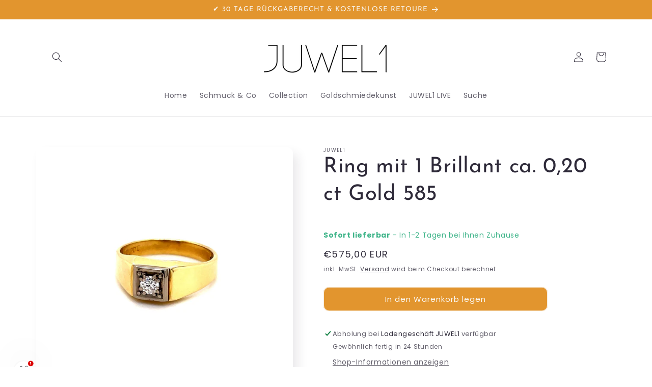

--- FILE ---
content_type: text/html; charset=utf-8
request_url: https://www.juwel1.de/products/goldring-mit-brillant-ca-0-20-ct-gold-585
body_size: 87768
content:
<!doctype html>
<html class="no-js" lang="de">
  <head>







    <meta charset="utf-8">
    <meta http-equiv="X-UA-Compatible" content="IE=edge">
    <meta name="viewport" content="width=device-width,initial-scale=1">
    <meta name="theme-color" content="">
    <link rel="canonical" href="https://www.juwel1.de/products/goldring-mit-brillant-ca-0-20-ct-gold-585">
    <link rel="preconnect" href="https://cdn.shopify.com" crossorigin><link rel="preconnect" href="https://fonts.shopifycdn.com" crossorigin><title>
      Ring mit 1 Brillant ca. 0,20 ct Gold 585
 &ndash; JUWEL1</title>
    
      <meta name="description" content="Auf einen Blick Ring 1 Diamant, Brillantschliff, ca. 0,20 ct Reinheit: P1 Gold 585 Ringgröße: Ø 18,5 Maße Ringkopf: ca. 7,7 mm Ringschiene: ca. 3,4 mm Gewicht: 5,1 g Artikelnummer: 100126   Dieser Artikel ist Schmuck aus zweiter Hand, kann daher leichte Gebrauchsspuren aufweisen. Sie erhalten ab Kauf 12 Monate Gewährle">
    
    

<meta property="og:site_name" content="JUWEL1">
<meta property="og:url" content="https://www.juwel1.de/products/goldring-mit-brillant-ca-0-20-ct-gold-585">
<meta property="og:title" content="Ring mit 1 Brillant ca. 0,20 ct Gold 585">
<meta property="og:type" content="product">
<meta property="og:description" content="Auf einen Blick Ring 1 Diamant, Brillantschliff, ca. 0,20 ct Reinheit: P1 Gold 585 Ringgröße: Ø 18,5 Maße Ringkopf: ca. 7,7 mm Ringschiene: ca. 3,4 mm Gewicht: 5,1 g Artikelnummer: 100126   Dieser Artikel ist Schmuck aus zweiter Hand, kann daher leichte Gebrauchsspuren aufweisen. Sie erhalten ab Kauf 12 Monate Gewährle"><meta property="og:image" content="http://www.juwel1.de/cdn/shop/products/goldring-mit-brillant-ca-020-ct-gold-585-404619.jpg?v=1655057501">
  <meta property="og:image:secure_url" content="https://www.juwel1.de/cdn/shop/products/goldring-mit-brillant-ca-020-ct-gold-585-404619.jpg?v=1655057501">
  <meta property="og:image:width" content="2048">
  <meta property="og:image:height" content="2048"><meta property="og:price:amount" content="575,00">
  <meta property="og:price:currency" content="EUR"><meta name="twitter:card" content="summary_large_image">
<meta name="twitter:title" content="Ring mit 1 Brillant ca. 0,20 ct Gold 585">
<meta name="twitter:description" content="Auf einen Blick Ring 1 Diamant, Brillantschliff, ca. 0,20 ct Reinheit: P1 Gold 585 Ringgröße: Ø 18,5 Maße Ringkopf: ca. 7,7 mm Ringschiene: ca. 3,4 mm Gewicht: 5,1 g Artikelnummer: 100126   Dieser Artikel ist Schmuck aus zweiter Hand, kann daher leichte Gebrauchsspuren aufweisen. Sie erhalten ab Kauf 12 Monate Gewährle">

    <script src="//www.juwel1.de/cdn/shop/t/9/assets/constants.js?v=95358004781563950421680596783" defer="defer"></script>
    <script src="//www.juwel1.de/cdn/shop/t/9/assets/pubsub.js?v=2921868252632587581680596783" defer="defer"></script>
    <script src="//www.juwel1.de/cdn/shop/t/9/assets/global.js?v=127210358271191040921680596783" defer="defer"></script>
    <script>window.performance && window.performance.mark && window.performance.mark('shopify.content_for_header.start');</script><meta name="google-site-verification" content="mxCWfOLmPtj6q0mOrQkpAjLvX10ym9-bGKZfkdJeT3k">
<meta name="facebook-domain-verification" content="wqis4wliv0tbgr1gqmovnzmbp83vne">
<meta id="shopify-digital-wallet" name="shopify-digital-wallet" content="/26395148373/digital_wallets/dialog">
<meta name="shopify-checkout-api-token" content="fdd06c491573d2726b33e96afd95702f">
<meta id="in-context-paypal-metadata" data-shop-id="26395148373" data-venmo-supported="false" data-environment="production" data-locale="de_DE" data-paypal-v4="true" data-currency="EUR">
<link rel="alternate" type="application/json+oembed" href="https://www.juwel1.de/products/goldring-mit-brillant-ca-0-20-ct-gold-585.oembed">
<script async="async" src="/checkouts/internal/preloads.js?locale=de-DE"></script>
<link rel="preconnect" href="https://shop.app" crossorigin="anonymous">
<script async="async" src="https://shop.app/checkouts/internal/preloads.js?locale=de-DE&shop_id=26395148373" crossorigin="anonymous"></script>
<script id="apple-pay-shop-capabilities" type="application/json">{"shopId":26395148373,"countryCode":"DE","currencyCode":"EUR","merchantCapabilities":["supports3DS"],"merchantId":"gid:\/\/shopify\/Shop\/26395148373","merchantName":"JUWEL1","requiredBillingContactFields":["postalAddress","email"],"requiredShippingContactFields":["postalAddress","email"],"shippingType":"shipping","supportedNetworks":["visa","maestro","masterCard","amex"],"total":{"type":"pending","label":"JUWEL1","amount":"1.00"},"shopifyPaymentsEnabled":true,"supportsSubscriptions":true}</script>
<script id="shopify-features" type="application/json">{"accessToken":"fdd06c491573d2726b33e96afd95702f","betas":["rich-media-storefront-analytics"],"domain":"www.juwel1.de","predictiveSearch":true,"shopId":26395148373,"locale":"de"}</script>
<script>var Shopify = Shopify || {};
Shopify.shop = "gold-richter.myshopify.com";
Shopify.locale = "de";
Shopify.currency = {"active":"EUR","rate":"1.0"};
Shopify.country = "DE";
Shopify.theme = {"name":"Aktualisierte Kopie von Sense","id":143111454985,"schema_name":"Sense","schema_version":"9.0.0","theme_store_id":1356,"role":"main"};
Shopify.theme.handle = "null";
Shopify.theme.style = {"id":null,"handle":null};
Shopify.cdnHost = "www.juwel1.de/cdn";
Shopify.routes = Shopify.routes || {};
Shopify.routes.root = "/";</script>
<script type="module">!function(o){(o.Shopify=o.Shopify||{}).modules=!0}(window);</script>
<script>!function(o){function n(){var o=[];function n(){o.push(Array.prototype.slice.apply(arguments))}return n.q=o,n}var t=o.Shopify=o.Shopify||{};t.loadFeatures=n(),t.autoloadFeatures=n()}(window);</script>
<script>
  window.ShopifyPay = window.ShopifyPay || {};
  window.ShopifyPay.apiHost = "shop.app\/pay";
  window.ShopifyPay.redirectState = null;
</script>
<script id="shop-js-analytics" type="application/json">{"pageType":"product"}</script>
<script defer="defer" async type="module" src="//www.juwel1.de/cdn/shopifycloud/shop-js/modules/v2/client.init-shop-cart-sync_XknANqpX.de.esm.js"></script>
<script defer="defer" async type="module" src="//www.juwel1.de/cdn/shopifycloud/shop-js/modules/v2/chunk.common_DvdeXi9P.esm.js"></script>
<script type="module">
  await import("//www.juwel1.de/cdn/shopifycloud/shop-js/modules/v2/client.init-shop-cart-sync_XknANqpX.de.esm.js");
await import("//www.juwel1.de/cdn/shopifycloud/shop-js/modules/v2/chunk.common_DvdeXi9P.esm.js");

  window.Shopify.SignInWithShop?.initShopCartSync?.({"fedCMEnabled":true,"windoidEnabled":true});

</script>
<script>
  window.Shopify = window.Shopify || {};
  if (!window.Shopify.featureAssets) window.Shopify.featureAssets = {};
  window.Shopify.featureAssets['shop-js'] = {"shop-cart-sync":["modules/v2/client.shop-cart-sync_D9JQGxjh.de.esm.js","modules/v2/chunk.common_DvdeXi9P.esm.js"],"init-fed-cm":["modules/v2/client.init-fed-cm_DMo35JdQ.de.esm.js","modules/v2/chunk.common_DvdeXi9P.esm.js"],"init-windoid":["modules/v2/client.init-windoid_B3VvhkL7.de.esm.js","modules/v2/chunk.common_DvdeXi9P.esm.js"],"shop-cash-offers":["modules/v2/client.shop-cash-offers_CYQv6hn3.de.esm.js","modules/v2/chunk.common_DvdeXi9P.esm.js","modules/v2/chunk.modal_CkJq5XGD.esm.js"],"shop-button":["modules/v2/client.shop-button_Baq_RTkq.de.esm.js","modules/v2/chunk.common_DvdeXi9P.esm.js"],"init-shop-email-lookup-coordinator":["modules/v2/client.init-shop-email-lookup-coordinator_Bz_MA9Op.de.esm.js","modules/v2/chunk.common_DvdeXi9P.esm.js"],"shop-toast-manager":["modules/v2/client.shop-toast-manager_DCWfOqRF.de.esm.js","modules/v2/chunk.common_DvdeXi9P.esm.js"],"shop-login-button":["modules/v2/client.shop-login-button_caaxNUOr.de.esm.js","modules/v2/chunk.common_DvdeXi9P.esm.js","modules/v2/chunk.modal_CkJq5XGD.esm.js"],"avatar":["modules/v2/client.avatar_BTnouDA3.de.esm.js"],"init-shop-cart-sync":["modules/v2/client.init-shop-cart-sync_XknANqpX.de.esm.js","modules/v2/chunk.common_DvdeXi9P.esm.js"],"pay-button":["modules/v2/client.pay-button_CKXSOdRt.de.esm.js","modules/v2/chunk.common_DvdeXi9P.esm.js"],"init-shop-for-new-customer-accounts":["modules/v2/client.init-shop-for-new-customer-accounts_CbyP-mMl.de.esm.js","modules/v2/client.shop-login-button_caaxNUOr.de.esm.js","modules/v2/chunk.common_DvdeXi9P.esm.js","modules/v2/chunk.modal_CkJq5XGD.esm.js"],"init-customer-accounts-sign-up":["modules/v2/client.init-customer-accounts-sign-up_CDG_EMX9.de.esm.js","modules/v2/client.shop-login-button_caaxNUOr.de.esm.js","modules/v2/chunk.common_DvdeXi9P.esm.js","modules/v2/chunk.modal_CkJq5XGD.esm.js"],"shop-follow-button":["modules/v2/client.shop-follow-button_DKjGFHnv.de.esm.js","modules/v2/chunk.common_DvdeXi9P.esm.js","modules/v2/chunk.modal_CkJq5XGD.esm.js"],"checkout-modal":["modules/v2/client.checkout-modal_DiCgWgoC.de.esm.js","modules/v2/chunk.common_DvdeXi9P.esm.js","modules/v2/chunk.modal_CkJq5XGD.esm.js"],"init-customer-accounts":["modules/v2/client.init-customer-accounts_CBDBRCw9.de.esm.js","modules/v2/client.shop-login-button_caaxNUOr.de.esm.js","modules/v2/chunk.common_DvdeXi9P.esm.js","modules/v2/chunk.modal_CkJq5XGD.esm.js"],"lead-capture":["modules/v2/client.lead-capture_ASe7qa-m.de.esm.js","modules/v2/chunk.common_DvdeXi9P.esm.js","modules/v2/chunk.modal_CkJq5XGD.esm.js"],"shop-login":["modules/v2/client.shop-login_Cve_5msa.de.esm.js","modules/v2/chunk.common_DvdeXi9P.esm.js","modules/v2/chunk.modal_CkJq5XGD.esm.js"],"payment-terms":["modules/v2/client.payment-terms_D0YjRyyK.de.esm.js","modules/v2/chunk.common_DvdeXi9P.esm.js","modules/v2/chunk.modal_CkJq5XGD.esm.js"]};
</script>
<script>(function() {
  var isLoaded = false;
  function asyncLoad() {
    if (isLoaded) return;
    isLoaded = true;
    var urls = ["https:\/\/cloudsearch-1f874.kxcdn.com\/shopify.js?srp=\/a\/search\u0026filtersEnabled=1\u0026shop=gold-richter.myshopify.com","https:\/\/image-optimizer.salessquad.co.uk\/scripts\/tiny_img_not_found_notifier_b9c163b35f29c55aceeb82d85fe95b20.js?shop=gold-richter.myshopify.com","https:\/\/media.getmason.io\/api\/modemagic\/loader600f1ef197241dd8853ad2a095acdf97.js?shop=gold-richter.myshopify.com","https:\/\/cdn.customily.com\/shopify\/static\/customily.shopify.script.js?shop=gold-richter.myshopify.com","https:\/\/storage.nfcube.com\/instafeed-12416ba1ca44f166817af93d7ec92141.js?shop=gold-richter.myshopify.com","https:\/\/cdn.hextom.com\/js\/ultimatesalesboost.js?shop=gold-richter.myshopify.com","https:\/\/tseish-app.connect.trustedshops.com\/esc.js?apiBaseUrl=aHR0cHM6Ly90c2Vpc2gtYXBwLmNvbm5lY3QudHJ1c3RlZHNob3BzLmNvbQ==\u0026instanceId=Z29sZC1yaWNodGVyLm15c2hvcGlmeS5jb20=\u0026shop=gold-richter.myshopify.com"];
    for (var i = 0; i < urls.length; i++) {
      var s = document.createElement('script');
      s.type = 'text/javascript';
      s.async = true;
      s.src = urls[i];
      var x = document.getElementsByTagName('script')[0];
      x.parentNode.insertBefore(s, x);
    }
  };
  if(window.attachEvent) {
    window.attachEvent('onload', asyncLoad);
  } else {
    window.addEventListener('load', asyncLoad, false);
  }
})();</script>
<script id="__st">var __st={"a":26395148373,"offset":3600,"reqid":"db100428-bc5a-41a0-9ea9-3a1836c5b5fe-1768864114","pageurl":"www.juwel1.de\/products\/goldring-mit-brillant-ca-0-20-ct-gold-585","u":"8523c0466b60","p":"product","rtyp":"product","rid":7972537499913};</script>
<script>window.ShopifyPaypalV4VisibilityTracking = true;</script>
<script id="captcha-bootstrap">!function(){'use strict';const t='contact',e='account',n='new_comment',o=[[t,t],['blogs',n],['comments',n],[t,'customer']],c=[[e,'customer_login'],[e,'guest_login'],[e,'recover_customer_password'],[e,'create_customer']],r=t=>t.map((([t,e])=>`form[action*='/${t}']:not([data-nocaptcha='true']) input[name='form_type'][value='${e}']`)).join(','),a=t=>()=>t?[...document.querySelectorAll(t)].map((t=>t.form)):[];function s(){const t=[...o],e=r(t);return a(e)}const i='password',u='form_key',d=['recaptcha-v3-token','g-recaptcha-response','h-captcha-response',i],f=()=>{try{return window.sessionStorage}catch{return}},m='__shopify_v',_=t=>t.elements[u];function p(t,e,n=!1){try{const o=window.sessionStorage,c=JSON.parse(o.getItem(e)),{data:r}=function(t){const{data:e,action:n}=t;return t[m]||n?{data:e,action:n}:{data:t,action:n}}(c);for(const[e,n]of Object.entries(r))t.elements[e]&&(t.elements[e].value=n);n&&o.removeItem(e)}catch(o){console.error('form repopulation failed',{error:o})}}const l='form_type',E='cptcha';function T(t){t.dataset[E]=!0}const w=window,h=w.document,L='Shopify',v='ce_forms',y='captcha';let A=!1;((t,e)=>{const n=(g='f06e6c50-85a8-45c8-87d0-21a2b65856fe',I='https://cdn.shopify.com/shopifycloud/storefront-forms-hcaptcha/ce_storefront_forms_captcha_hcaptcha.v1.5.2.iife.js',D={infoText:'Durch hCaptcha geschützt',privacyText:'Datenschutz',termsText:'Allgemeine Geschäftsbedingungen'},(t,e,n)=>{const o=w[L][v],c=o.bindForm;if(c)return c(t,g,e,D).then(n);var r;o.q.push([[t,g,e,D],n]),r=I,A||(h.body.append(Object.assign(h.createElement('script'),{id:'captcha-provider',async:!0,src:r})),A=!0)});var g,I,D;w[L]=w[L]||{},w[L][v]=w[L][v]||{},w[L][v].q=[],w[L][y]=w[L][y]||{},w[L][y].protect=function(t,e){n(t,void 0,e),T(t)},Object.freeze(w[L][y]),function(t,e,n,w,h,L){const[v,y,A,g]=function(t,e,n){const i=e?o:[],u=t?c:[],d=[...i,...u],f=r(d),m=r(i),_=r(d.filter((([t,e])=>n.includes(e))));return[a(f),a(m),a(_),s()]}(w,h,L),I=t=>{const e=t.target;return e instanceof HTMLFormElement?e:e&&e.form},D=t=>v().includes(t);t.addEventListener('submit',(t=>{const e=I(t);if(!e)return;const n=D(e)&&!e.dataset.hcaptchaBound&&!e.dataset.recaptchaBound,o=_(e),c=g().includes(e)&&(!o||!o.value);(n||c)&&t.preventDefault(),c&&!n&&(function(t){try{if(!f())return;!function(t){const e=f();if(!e)return;const n=_(t);if(!n)return;const o=n.value;o&&e.removeItem(o)}(t);const e=Array.from(Array(32),(()=>Math.random().toString(36)[2])).join('');!function(t,e){_(t)||t.append(Object.assign(document.createElement('input'),{type:'hidden',name:u})),t.elements[u].value=e}(t,e),function(t,e){const n=f();if(!n)return;const o=[...t.querySelectorAll(`input[type='${i}']`)].map((({name:t})=>t)),c=[...d,...o],r={};for(const[a,s]of new FormData(t).entries())c.includes(a)||(r[a]=s);n.setItem(e,JSON.stringify({[m]:1,action:t.action,data:r}))}(t,e)}catch(e){console.error('failed to persist form',e)}}(e),e.submit())}));const S=(t,e)=>{t&&!t.dataset[E]&&(n(t,e.some((e=>e===t))),T(t))};for(const o of['focusin','change'])t.addEventListener(o,(t=>{const e=I(t);D(e)&&S(e,y())}));const B=e.get('form_key'),M=e.get(l),P=B&&M;t.addEventListener('DOMContentLoaded',(()=>{const t=y();if(P)for(const e of t)e.elements[l].value===M&&p(e,B);[...new Set([...A(),...v().filter((t=>'true'===t.dataset.shopifyCaptcha))])].forEach((e=>S(e,t)))}))}(h,new URLSearchParams(w.location.search),n,t,e,['guest_login'])})(!0,!0)}();</script>
<script integrity="sha256-4kQ18oKyAcykRKYeNunJcIwy7WH5gtpwJnB7kiuLZ1E=" data-source-attribution="shopify.loadfeatures" defer="defer" src="//www.juwel1.de/cdn/shopifycloud/storefront/assets/storefront/load_feature-a0a9edcb.js" crossorigin="anonymous"></script>
<script crossorigin="anonymous" defer="defer" src="//www.juwel1.de/cdn/shopifycloud/storefront/assets/shopify_pay/storefront-65b4c6d7.js?v=20250812"></script>
<script data-source-attribution="shopify.dynamic_checkout.dynamic.init">var Shopify=Shopify||{};Shopify.PaymentButton=Shopify.PaymentButton||{isStorefrontPortableWallets:!0,init:function(){window.Shopify.PaymentButton.init=function(){};var t=document.createElement("script");t.src="https://www.juwel1.de/cdn/shopifycloud/portable-wallets/latest/portable-wallets.de.js",t.type="module",document.head.appendChild(t)}};
</script>
<script data-source-attribution="shopify.dynamic_checkout.buyer_consent">
  function portableWalletsHideBuyerConsent(e){var t=document.getElementById("shopify-buyer-consent"),n=document.getElementById("shopify-subscription-policy-button");t&&n&&(t.classList.add("hidden"),t.setAttribute("aria-hidden","true"),n.removeEventListener("click",e))}function portableWalletsShowBuyerConsent(e){var t=document.getElementById("shopify-buyer-consent"),n=document.getElementById("shopify-subscription-policy-button");t&&n&&(t.classList.remove("hidden"),t.removeAttribute("aria-hidden"),n.addEventListener("click",e))}window.Shopify?.PaymentButton&&(window.Shopify.PaymentButton.hideBuyerConsent=portableWalletsHideBuyerConsent,window.Shopify.PaymentButton.showBuyerConsent=portableWalletsShowBuyerConsent);
</script>
<script data-source-attribution="shopify.dynamic_checkout.cart.bootstrap">document.addEventListener("DOMContentLoaded",(function(){function t(){return document.querySelector("shopify-accelerated-checkout-cart, shopify-accelerated-checkout")}if(t())Shopify.PaymentButton.init();else{new MutationObserver((function(e,n){t()&&(Shopify.PaymentButton.init(),n.disconnect())})).observe(document.body,{childList:!0,subtree:!0})}}));
</script>
<link id="shopify-accelerated-checkout-styles" rel="stylesheet" media="screen" href="https://www.juwel1.de/cdn/shopifycloud/portable-wallets/latest/accelerated-checkout-backwards-compat.css" crossorigin="anonymous">
<style id="shopify-accelerated-checkout-cart">
        #shopify-buyer-consent {
  margin-top: 1em;
  display: inline-block;
  width: 100%;
}

#shopify-buyer-consent.hidden {
  display: none;
}

#shopify-subscription-policy-button {
  background: none;
  border: none;
  padding: 0;
  text-decoration: underline;
  font-size: inherit;
  cursor: pointer;
}

#shopify-subscription-policy-button::before {
  box-shadow: none;
}

      </style>
<script id="sections-script" data-sections="header" defer="defer" src="//www.juwel1.de/cdn/shop/t/9/compiled_assets/scripts.js?v=1401"></script>
<script>window.performance && window.performance.mark && window.performance.mark('shopify.content_for_header.end');</script>

    <style data-shopify>
      @font-face {
  font-family: Poppins;
  font-weight: 400;
  font-style: normal;
  font-display: swap;
  src: url("//www.juwel1.de/cdn/fonts/poppins/poppins_n4.0ba78fa5af9b0e1a374041b3ceaadf0a43b41362.woff2") format("woff2"),
       url("//www.juwel1.de/cdn/fonts/poppins/poppins_n4.214741a72ff2596839fc9760ee7a770386cf16ca.woff") format("woff");
}

      @font-face {
  font-family: Poppins;
  font-weight: 700;
  font-style: normal;
  font-display: swap;
  src: url("//www.juwel1.de/cdn/fonts/poppins/poppins_n7.56758dcf284489feb014a026f3727f2f20a54626.woff2") format("woff2"),
       url("//www.juwel1.de/cdn/fonts/poppins/poppins_n7.f34f55d9b3d3205d2cd6f64955ff4b36f0cfd8da.woff") format("woff");
}

      @font-face {
  font-family: Poppins;
  font-weight: 400;
  font-style: italic;
  font-display: swap;
  src: url("//www.juwel1.de/cdn/fonts/poppins/poppins_i4.846ad1e22474f856bd6b81ba4585a60799a9f5d2.woff2") format("woff2"),
       url("//www.juwel1.de/cdn/fonts/poppins/poppins_i4.56b43284e8b52fc64c1fd271f289a39e8477e9ec.woff") format("woff");
}

      @font-face {
  font-family: Poppins;
  font-weight: 700;
  font-style: italic;
  font-display: swap;
  src: url("//www.juwel1.de/cdn/fonts/poppins/poppins_i7.42fd71da11e9d101e1e6c7932199f925f9eea42d.woff2") format("woff2"),
       url("//www.juwel1.de/cdn/fonts/poppins/poppins_i7.ec8499dbd7616004e21155106d13837fff4cf556.woff") format("woff");
}

      @font-face {
  font-family: "Josefin Sans";
  font-weight: 400;
  font-style: normal;
  font-display: swap;
  src: url("//www.juwel1.de/cdn/fonts/josefin_sans/josefinsans_n4.70f7efd699799949e6d9f99bc20843a2c86a2e0f.woff2") format("woff2"),
       url("//www.juwel1.de/cdn/fonts/josefin_sans/josefinsans_n4.35d308a1bdf56e5556bc2ac79702c721e4e2e983.woff") format("woff");
}

      :root {
        --font-body-family: Poppins, sans-serif;
        --font-body-style: normal;
        --font-body-weight: 400;
        --font-body-weight-bold: 700;
        --font-heading-family: "Josefin Sans", sans-serif;
        --font-heading-style: normal;
        --font-heading-weight: 400;
        --font-body-scale: 1.0;
        --font-heading-scale: 1.05;
        --color-base-text: 46, 42, 57;
        --color-shadow: 46, 42, 57;
        --color-base-background-1: 255, 255, 255;
        --color-base-background-2: 250, 247, 242;
        --color-base-solid-button-labels: 250, 247, 242;
        --color-base-outline-button-labels: 46, 42, 57;
        --color-base-accent-1: 226, 149, 46;
        --color-base-accent-2: 177, 103, 103;
        --payment-terms-background-color: #fff;
        --gradient-base-background-1: linear-gradient(180deg, rgba(255, 255, 255, 1), rgba(255, 255, 255, 1) 92%);
        --gradient-base-background-2: linear-gradient(0deg, rgba(226, 186, 102, 1) 5%, rgba(255, 251, 250, 1) 97%, rgba(231, 216, 190, 1) 100%, rgba(255, 224, 218, 1) 100%);
        --gradient-base-accent-1: #e2952e;
        --gradient-base-accent-2: linear-gradient(320deg, rgba(236, 231, 209, 1) 23%, rgba(158, 92, 139, 1) 100%);
        --media-padding: px;
        --media-border-opacity: 0.0;
        --media-border-width: 0px;
        --media-radius: 12px;
        --media-shadow-opacity: 0.1;
        --media-shadow-horizontal-offset: 10px;
        --media-shadow-vertical-offset: 12px;
        --media-shadow-blur-radius: 20px;
        --media-shadow-visible: 1;
        --page-width: 120rem;
        --page-width-margin: 0rem;
        --product-card-image-padding: 0.0rem;
        --product-card-corner-radius: 1.2rem;
        --product-card-text-alignment: center;
        --product-card-border-width: 0.0rem;
        --product-card-border-opacity: 0.1;
        --product-card-shadow-opacity: 0.05;
        --product-card-shadow-visible: 1;
        --product-card-shadow-horizontal-offset: 1.0rem;
        --product-card-shadow-vertical-offset: 1.0rem;
        --product-card-shadow-blur-radius: 3.5rem;
        --collection-card-image-padding: 0.0rem;
        --collection-card-corner-radius: 0.0rem;
        --collection-card-text-alignment: left;
        --collection-card-border-width: 0.0rem;
        --collection-card-border-opacity: 0.0;
        --collection-card-shadow-opacity: 0.1;
        --collection-card-shadow-visible: 1;
        --collection-card-shadow-horizontal-offset: 0.0rem;
        --collection-card-shadow-vertical-offset: 0.0rem;
        --collection-card-shadow-blur-radius: 0.0rem;
        --blog-card-image-padding: 0.0rem;
        --blog-card-corner-radius: 0.0rem;
        --blog-card-text-alignment: left;
        --blog-card-border-width: 0.0rem;
        --blog-card-border-opacity: 0.0;
        --blog-card-shadow-opacity: 0.1;
        --blog-card-shadow-visible: 1;
        --blog-card-shadow-horizontal-offset: 0.0rem;
        --blog-card-shadow-vertical-offset: 0.0rem;
        --blog-card-shadow-blur-radius: 0.0rem;
        --badge-corner-radius: 2.0rem;
        --popup-border-width: 1px;
        --popup-border-opacity: 0.1;
        --popup-corner-radius: 22px;
        --popup-shadow-opacity: 0.1;
        --popup-shadow-horizontal-offset: 10px;
        --popup-shadow-vertical-offset: 12px;
        --popup-shadow-blur-radius: 20px;
        --drawer-border-width: 1px;
        --drawer-border-opacity: 0.1;
        --drawer-shadow-opacity: 0.0;
        --drawer-shadow-horizontal-offset: 0px;
        --drawer-shadow-vertical-offset: 0px;
        --drawer-shadow-blur-radius: 0px;
        --spacing-sections-desktop: 36px;
        --spacing-sections-mobile: 25px;
        --grid-desktop-vertical-spacing: 40px;
        --grid-desktop-horizontal-spacing: 40px;
        --grid-mobile-vertical-spacing: 20px;
        --grid-mobile-horizontal-spacing: 20px;
        --text-boxes-border-opacity: 0.0;
        --text-boxes-border-width: 0px;
        --text-boxes-radius: 24px;
        --text-boxes-shadow-opacity: 0.0;
        --text-boxes-shadow-visible: 0;
        --text-boxes-shadow-horizontal-offset: 10px;
        --text-boxes-shadow-vertical-offset: 12px;
        --text-boxes-shadow-blur-radius: 20px;
        --buttons-radius: 10px;
        --buttons-radius-outset: 11px;
        --buttons-border-width: 1px;
        --buttons-border-opacity: 0.15;
        --buttons-shadow-opacity: 0.0;
        --buttons-shadow-visible: 0;
        --buttons-shadow-horizontal-offset: 0px;
        --buttons-shadow-vertical-offset: 0px;
        --buttons-shadow-blur-radius: 0px;
        --buttons-border-offset: 0.3px;
        --inputs-radius: 10px;
        --inputs-border-width: 1px;
        --inputs-border-opacity: 0.15;
        --inputs-shadow-opacity: 0.0;
        --inputs-shadow-horizontal-offset: 0px;
        --inputs-margin-offset: 0px;
        --inputs-shadow-vertical-offset: 0px;
        --inputs-shadow-blur-radius: 0px;
        --inputs-radius-outset: 11px;
        --variant-pills-radius: 10px;
        --variant-pills-border-width: 0px;
        --variant-pills-border-opacity: 0.55;
        --variant-pills-shadow-opacity: 0.0;
        --variant-pills-shadow-horizontal-offset: 0px;
        --variant-pills-shadow-vertical-offset: 0px;
        --variant-pills-shadow-blur-radius: 0px;
      }
      *,
      *::before,
      *::after {
        box-sizing: inherit;
      }
      html {
        box-sizing: border-box;
        font-size: calc(var(--font-body-scale) * 62.5%);
        height: 100%;
      }
      body {
        display: grid;
        grid-template-rows: auto auto 1fr auto;
        grid-template-columns: 100%;
        min-height: 100%;
        margin: 0;
        font-size: 1.5rem;
        letter-spacing: 0.06rem;
        line-height: calc(1 + 0.8 / var(--font-body-scale));
        font-family: var(--font-body-family);
        font-style: var(--font-body-style);
        font-weight: var(--font-body-weight);
      }
      @media screen and (min-width: 750px) {
        body {
          font-size: 1.6rem;
        }
      }
    </style>
    <link href="//www.juwel1.de/cdn/shop/t/9/assets/base.css?v=140624990073879848751680596782" rel="stylesheet" type="text/css" media="all" />
<link rel="preload" as="font" href="//www.juwel1.de/cdn/fonts/poppins/poppins_n4.0ba78fa5af9b0e1a374041b3ceaadf0a43b41362.woff2" type="font/woff2" crossorigin><link rel="preload" as="font" href="//www.juwel1.de/cdn/fonts/josefin_sans/josefinsans_n4.70f7efd699799949e6d9f99bc20843a2c86a2e0f.woff2" type="font/woff2" crossorigin><link rel="stylesheet" href="//www.juwel1.de/cdn/shop/t/9/assets/component-predictive-search.css?v=85913294783299393391680596783" media="print" onload="this.media='all'"><script>document.documentElement.className = document.documentElement.className.replace('no-js', 'js');
    if (Shopify.designMode) {
      document.documentElement.classList.add('shopify-design-mode');
    }
    </script>
  <!-- BEGIN app block: shopify://apps/complianz-gdpr-cookie-consent/blocks/bc-block/e49729f0-d37d-4e24-ac65-e0e2f472ac27 -->

    
    
    
<link id='complianz-css' rel="stylesheet" href=https://cdn.shopify.com/extensions/019a2fb2-ee57-75e6-ac86-acfd14822c1d/gdpr-legal-cookie-74/assets/complainz.css media="print" onload="this.media='all'">
    <style>
        #Compliance-iframe.Compliance-iframe-branded > div.purposes-header,
        #Compliance-iframe.Compliance-iframe-branded > div.cmplc-cmp-header,
        #purposes-container > div.purposes-header,
        #Compliance-cs-banner .Compliance-cs-brand {
            background-color: #FFFFFF !important;
            color: #0A0A0A!important;
        }
        #Compliance-iframe.Compliance-iframe-branded .purposes-header .cmplc-btn-cp ,
        #Compliance-iframe.Compliance-iframe-branded .purposes-header .cmplc-btn-cp:hover,
        #Compliance-iframe.Compliance-iframe-branded .purposes-header .cmplc-btn-back:hover  {
            background-color: #ffffff !important;
            opacity: 1 !important;
        }
        #Compliance-cs-banner .cmplc-toggle .cmplc-toggle-label {
            color: #FFFFFF!important;
        }
        #Compliance-iframe.Compliance-iframe-branded .purposes-header .cmplc-btn-cp:hover,
        #Compliance-iframe.Compliance-iframe-branded .purposes-header .cmplc-btn-back:hover {
            background-color: #0A0A0A!important;
            color: #FFFFFF!important;
        }
        #Compliance-cs-banner #Compliance-cs-title {
            font-size: 14px !important;
        }
        #Compliance-cs-banner .Compliance-cs-content,
        #Compliance-cs-title,
        .cmplc-toggle-checkbox.granular-control-checkbox span {
            background-color: #FFFFFF !important;
            color: #0A0A0A !important;
            font-size: 14px !important;
        }
        #Compliance-cs-banner .Compliance-cs-close-btn {
            font-size: 14px !important;
            background-color: #FFFFFF !important;
        }
        #Compliance-cs-banner .Compliance-cs-opt-group {
            color: #FFFFFF !important;
        }
        #Compliance-cs-banner .Compliance-cs-opt-group button,
        .Compliance-alert button.Compliance-button-cancel {
            background-color: #007BBC!important;
            color: #FFFFFF!important;
        }
        #Compliance-cs-banner .Compliance-cs-opt-group button.Compliance-cs-accept-btn,
        #Compliance-cs-banner .Compliance-cs-opt-group button.Compliance-cs-btn-primary,
        .Compliance-alert button.Compliance-button-confirm {
            background-color: #007BBC !important;
            color: #FFFFFF !important;
        }
        #Compliance-cs-banner .Compliance-cs-opt-group button.Compliance-cs-reject-btn {
            background-color: #007BBC!important;
            color: #FFFFFF!important;
        }

        #Compliance-cs-banner .Compliance-banner-content button {
            cursor: pointer !important;
            color: currentColor !important;
            text-decoration: underline !important;
            border: none !important;
            background-color: transparent !important;
            font-size: 100% !important;
            padding: 0 !important;
        }

        #Compliance-cs-banner .Compliance-cs-opt-group button {
            border-radius: 4px !important;
            padding-block: 10px !important;
        }
        @media (min-width: 640px) {
            #Compliance-cs-banner.Compliance-cs-default-floating:not(.Compliance-cs-top):not(.Compliance-cs-center) .Compliance-cs-container, #Compliance-cs-banner.Compliance-cs-default-floating:not(.Compliance-cs-bottom):not(.Compliance-cs-center) .Compliance-cs-container, #Compliance-cs-banner.Compliance-cs-default-floating.Compliance-cs-center:not(.Compliance-cs-top):not(.Compliance-cs-bottom) .Compliance-cs-container {
                width: 560px !important;
            }
            #Compliance-cs-banner.Compliance-cs-default-floating:not(.Compliance-cs-top):not(.Compliance-cs-center) .Compliance-cs-opt-group, #Compliance-cs-banner.Compliance-cs-default-floating:not(.Compliance-cs-bottom):not(.Compliance-cs-center) .Compliance-cs-opt-group, #Compliance-cs-banner.Compliance-cs-default-floating.Compliance-cs-center:not(.Compliance-cs-top):not(.Compliance-cs-bottom) .Compliance-cs-opt-group {
                flex-direction: row !important;
            }
            #Compliance-cs-banner .Compliance-cs-opt-group button:not(:last-of-type),
            #Compliance-cs-banner .Compliance-cs-opt-group button {
                margin-right: 4px !important;
            }
            #Compliance-cs-banner .Compliance-cs-container .Compliance-cs-brand {
                position: absolute !important;
                inset-block-start: 6px;
            }
        }
        #Compliance-cs-banner.Compliance-cs-default-floating:not(.Compliance-cs-top):not(.Compliance-cs-center) .Compliance-cs-opt-group > div, #Compliance-cs-banner.Compliance-cs-default-floating:not(.Compliance-cs-bottom):not(.Compliance-cs-center) .Compliance-cs-opt-group > div, #Compliance-cs-banner.Compliance-cs-default-floating.Compliance-cs-center:not(.Compliance-cs-top):not(.Compliance-cs-bottom) .Compliance-cs-opt-group > div {
            flex-direction: row-reverse;
            width: 100% !important;
        }

        .Compliance-cs-brand-badge-outer, .Compliance-cs-brand-badge, #Compliance-cs-banner.Compliance-cs-default-floating.Compliance-cs-bottom .Compliance-cs-brand-badge-outer,
        #Compliance-cs-banner.Compliance-cs-default.Compliance-cs-bottom .Compliance-cs-brand-badge-outer,
        #Compliance-cs-banner.Compliance-cs-default:not(.Compliance-cs-left) .Compliance-cs-brand-badge-outer,
        #Compliance-cs-banner.Compliance-cs-default-floating:not(.Compliance-cs-left) .Compliance-cs-brand-badge-outer {
            display: none !important
        }

        #Compliance-cs-banner:not(.Compliance-cs-top):not(.Compliance-cs-bottom) .Compliance-cs-container.Compliance-cs-themed {
            flex-direction: row !important;
        }

        #Compliance-cs-banner #Compliance-cs-title,
        #Compliance-cs-banner #Compliance-cs-custom-title {
            justify-self: center !important;
            font-size: 14px !important;
            font-family: -apple-system,sans-serif !important;
            margin-inline: auto !important;
            width: 55% !important;
            text-align: center;
            font-weight: 600;
            visibility: unset;
        }

        @media (max-width: 640px) {
            #Compliance-cs-banner #Compliance-cs-title,
            #Compliance-cs-banner #Compliance-cs-custom-title {
                display: block;
            }
        }

        #Compliance-cs-banner .Compliance-cs-brand img {
            max-width: 110px !important;
            min-height: 32px !important;
        }
        #Compliance-cs-banner .Compliance-cs-container .Compliance-cs-brand {
            background: none !important;
            padding: 0px !important;
            margin-block-start:10px !important;
            margin-inline-start:16px !important;
        }

        #Compliance-cs-banner .Compliance-cs-opt-group button {
            padding-inline: 4px !important;
        }

    </style>
    
    
    
    

    <script type="text/javascript">
        function loadScript(src) {
            return new Promise((resolve, reject) => {
                const s = document.createElement("script");
                s.src = src;
                s.charset = "UTF-8";
                s.onload = resolve;
                s.onerror = reject;
                document.head.appendChild(s);
            });
        }

        function filterGoogleConsentModeURLs(domainsArray) {
            const googleConsentModeComplianzURls = [
                // 197, # Google Tag Manager:
                {"domain":"s.www.googletagmanager.com", "path":""},
                {"domain":"www.tagmanager.google.com", "path":""},
                {"domain":"www.googletagmanager.com", "path":""},
                {"domain":"googletagmanager.com", "path":""},
                {"domain":"tagassistant.google.com", "path":""},
                {"domain":"tagmanager.google.com", "path":""},

                // 2110, # Google Analytics 4:
                {"domain":"www.analytics.google.com", "path":""},
                {"domain":"www.google-analytics.com", "path":""},
                {"domain":"ssl.google-analytics.com", "path":""},
                {"domain":"google-analytics.com", "path":""},
                {"domain":"analytics.google.com", "path":""},
                {"domain":"region1.google-analytics.com", "path":""},
                {"domain":"region1.analytics.google.com", "path":""},
                {"domain":"*.google-analytics.com", "path":""},
                {"domain":"www.googletagmanager.com", "path":"/gtag/js?id=G"},
                {"domain":"googletagmanager.com", "path":"/gtag/js?id=UA"},
                {"domain":"www.googletagmanager.com", "path":"/gtag/js?id=UA"},
                {"domain":"googletagmanager.com", "path":"/gtag/js?id=G"},

                // 177, # Google Ads conversion tracking:
                {"domain":"googlesyndication.com", "path":""},
                {"domain":"media.admob.com", "path":""},
                {"domain":"gmodules.com", "path":""},
                {"domain":"ad.ytsa.net", "path":""},
                {"domain":"dartmotif.net", "path":""},
                {"domain":"dmtry.com", "path":""},
                {"domain":"go.channelintelligence.com", "path":""},
                {"domain":"googleusercontent.com", "path":""},
                {"domain":"googlevideo.com", "path":""},
                {"domain":"gvt1.com", "path":""},
                {"domain":"links.channelintelligence.com", "path":""},
                {"domain":"obrasilinteirojoga.com.br", "path":""},
                {"domain":"pcdn.tcgmsrv.net", "path":""},
                {"domain":"rdr.tag.channelintelligence.com", "path":""},
                {"domain":"static.googleadsserving.cn", "path":""},
                {"domain":"studioapi.doubleclick.com", "path":""},
                {"domain":"teracent.net", "path":""},
                {"domain":"ttwbs.channelintelligence.com", "path":""},
                {"domain":"wtb.channelintelligence.com", "path":""},
                {"domain":"youknowbest.com", "path":""},
                {"domain":"doubleclick.net", "path":""},
                {"domain":"redirector.gvt1.com", "path":""},

                //116, # Google Ads Remarketing
                {"domain":"googlesyndication.com", "path":""},
                {"domain":"media.admob.com", "path":""},
                {"domain":"gmodules.com", "path":""},
                {"domain":"ad.ytsa.net", "path":""},
                {"domain":"dartmotif.net", "path":""},
                {"domain":"dmtry.com", "path":""},
                {"domain":"go.channelintelligence.com", "path":""},
                {"domain":"googleusercontent.com", "path":""},
                {"domain":"googlevideo.com", "path":""},
                {"domain":"gvt1.com", "path":""},
                {"domain":"links.channelintelligence.com", "path":""},
                {"domain":"obrasilinteirojoga.com.br", "path":""},
                {"domain":"pcdn.tcgmsrv.net", "path":""},
                {"domain":"rdr.tag.channelintelligence.com", "path":""},
                {"domain":"static.googleadsserving.cn", "path":""},
                {"domain":"studioapi.doubleclick.com", "path":""},
                {"domain":"teracent.net", "path":""},
                {"domain":"ttwbs.channelintelligence.com", "path":""},
                {"domain":"wtb.channelintelligence.com", "path":""},
                {"domain":"youknowbest.com", "path":""},
                {"domain":"doubleclick.net", "path":""},
                {"domain":"redirector.gvt1.com", "path":""}
            ];

            if (!Array.isArray(domainsArray)) { 
                return [];
            }

            const blockedPairs = new Map();
            for (const rule of googleConsentModeComplianzURls) {
                if (!blockedPairs.has(rule.domain)) {
                    blockedPairs.set(rule.domain, new Set());
                }
                blockedPairs.get(rule.domain).add(rule.path);
            }

            return domainsArray.filter(item => {
                const paths = blockedPairs.get(item.d);
                return !(paths && paths.has(item.p));
            });
        }

        function setupAutoblockingByDomain() {
            // autoblocking by domain
            const autoblockByDomainArray = [];
            const prefixID = '10000' // to not get mixed with real metis ids
            let cmpBlockerDomains = []
            let cmpCmplcVendorsPurposes = {}
            let counter = 1
            for (const object of autoblockByDomainArray) {
                cmpBlockerDomains.push({
                    d: object.d,
                    p: object.path,
                    v: prefixID + counter,
                });
                counter++;
            }
            
            counter = 1
            for (const object of autoblockByDomainArray) {
                cmpCmplcVendorsPurposes[prefixID + counter] = object?.p ?? '1';
                counter++;
            }

            Object.defineProperty(window, "cmp_cmplc_vendors_purposes", {
                get() {
                    return cmpCmplcVendorsPurposes;
                },
                set(value) {
                    cmpCmplcVendorsPurposes = { ...cmpCmplcVendorsPurposes, ...value };
                }
            });
            const basicGmc = true;


            Object.defineProperty(window, "cmp_importblockerdomains", {
                get() {
                    if (basicGmc) {
                        return filterGoogleConsentModeURLs(cmpBlockerDomains);
                    }
                    return cmpBlockerDomains;
                },
                set(value) {
                    cmpBlockerDomains = [ ...cmpBlockerDomains, ...value ];
                }
            });
        }

        function enforceRejectionRecovery() {
            const base = (window._cmplc = window._cmplc || {});
            const featuresHolder = {};

            function lockFlagOn(holder) {
                const desc = Object.getOwnPropertyDescriptor(holder, 'rejection_recovery');
                if (!desc) {
                    Object.defineProperty(holder, 'rejection_recovery', {
                        get() { return true; },
                        set(_) { /* ignore */ },
                        enumerable: true,
                        configurable: false
                    });
                }
                return holder;
            }

            Object.defineProperty(base, 'csFeatures', {
                configurable: false,
                enumerable: true,
                get() {
                    return featuresHolder;
                },
                set(obj) {
                    if (obj && typeof obj === 'object') {
                        Object.keys(obj).forEach(k => {
                            if (k !== 'rejection_recovery') {
                                featuresHolder[k] = obj[k];
                            }
                        });
                    }
                    // we lock it, it won't try to redefine
                    lockFlagOn(featuresHolder);
                }
            });

            // Ensure an object is exposed even if read early
            if (!('csFeatures' in base)) {
                base.csFeatures = {};
            } else {
                // If someone already set it synchronously, merge and lock now.
                base.csFeatures = base.csFeatures;
            }
        }

        function splitDomains(joinedString) {
            if (!joinedString) {
                return []; // empty string -> empty array
            }
            return joinedString.split(";");
        }

        function setupWhitelist() {
            // Whitelist by domain:
            const whitelistString = "";
            const whitelist_array = [...splitDomains(whitelistString)];
            if (Array.isArray(window?.cmp_block_ignoredomains)) {
                window.cmp_block_ignoredomains = [...whitelist_array, ...window.cmp_block_ignoredomains];
            }
        }

        async function initCompliance() {
            const currentCsConfiguration = {"siteId":4387317,"cookiePolicyIds":{"en":59531035},"banner":{"acceptButtonDisplay":true,"rejectButtonDisplay":true,"customizeButtonDisplay":true,"position":"float-center","backgroundOverlay":false,"fontSize":"14px","content":"","acceptButtonCaption":"","rejectButtonCaption":"","customizeButtonCaption":"","backgroundColor":"#FFFFFF","textColor":"#0A0A0A","acceptButtonColor":"#007BBC","acceptButtonCaptionColor":"#FFFFFF","rejectButtonColor":"#007BBC","rejectButtonCaptionColor":"#FFFFFF","customizeButtonColor":"#007BBC","customizeButtonCaptionColor":"#FFFFFF","logo":"data:image\/png;base64,iVBORw0KGgoAAAANSUhEUgAAAfQAAACYCAYAAAASlxsfAAAAAXNSR0IArs4c6QAAIABJREFUeF7svXlbVMfW8L2qanc3MwLiPGBEUUxMDCqiYsjJORrv9\/k33yff53yG53pyn+MQk5goyqTIJCBjQ4977xrWeq9qeuOmaRQUcMju63Tao3tcNfxqrVoDg+gTSSCSQCSBSAKRBCIJfPISYJ\/8G0QvEEkgkkAkgUgCkQQiCUAE9KgTRBKIJBBJIJJAJIHPQAIR0D+DRoxeIZJAJIFIApEEIglEQI\/6QCSBSAKRBCIJRBL4DCQQAf0zaMToFSIJRBKIJBBJIJJABPSoD0QSiCQQSSCSQCSBz0ACEdA\/g0aMXiGSQCSBSAKRBCIJRECP+kAkgUgCkQQiCUQS+AwkEAH9M2jE6BUiCUQSiCQQSSCSQAT0qA9EEogkEEkgkkAkgc9AAhHQP4NGjF4hkkAkgUgCkQQiCURAj\/pAJIFIApEEIglEEvgMJLAbQLf3CL5WZME9d+PepU1Exb+wv+E\/278O\/v9n0KzRK0QS+FtJoHQuedNYDs8\/pXPT5yq00nmvdO77XN\/7c3gv20d5kZtY5NSG\/Xs3oGofJnig8ADaFbAfWrk5Ta40bQBy+xsWzvt28OBdokXB1obQ2+S20b+\/7bytPUV09KcugbDCEF6sl3uv4NhgXgrmpk9dBm96\/tJ5L5j7tqrIRONu93uJ6Ojo4KlUig8PD5sSbq17mp0COvv555\/ZL7\/8wpPJZEJKWZFArKCKCqa15kRUuG\/p73bLijFGFcWLIhHzASAWi2ljjP0qRJQA4A8PD6syGvtGj8Nu374dt+8Vi8UEEelYbEplMk3m4cOHdqCEB8t2v9KnfD1++\/btWDqdjmutmeM4tLS0RPl8Xre0tOhffvlFh16OdXR0OLa5KioqhP17e06965pJrVV\/f79tr+ATLaI+5V7xjs\/e0dERC\/qH7Rv2m81m0Rgjh4eH7bhe7Rc\/\/fST6OvrE\/X19SLhuglX6wRwHrNzkZ0X3OJ89I6P8lGeFsytCTt2lDJmZd6z48aPx+Nef3+\/HW9vWvzwnp6euOu68crKSrvo0WNjY7qpaXWes3CJPjsgAdu3a2trE0LY7uoKtax4DnJQ6VW6boXrvmn+2xGg9\/T0OBZ4dXV1dvI+AMYcJoADQJxxToys2T2AOgCzBNzoY3tS+LPRsaXH2XOY7bCMEWfMDlwLBocB5I0xaU2UNsbMcs7n\/vrrr2SJyX3Djm7fzfO8I0LQEQBWS2QWdNZfWPa8TEVFhdvb2+sWob4DTf1JXTLct6inp6eCS7lfIh4QiHGJ6HvG9Y0Rac750qNHj5aDt7MyjkvZqBhrAK1rCCAGWjtaiAwzZu7Aw4dz\/15ZOBWb+Y0T0ycltOhhy0pgTV\/[base64]\/eMqr7YL6GtMMXbyzufz1caY6jjn7cDYV4yxMwCMASv8Z+V4WoU5KxjlbQ8rDK8VG30wWwevvtp7+Hp8l1sVMAYInFlzgNWkE8BYghCXEHFWaz0DRENM66HfnzyZKN4jbHovt3Zg7e3tsT17ajo4Z9+SgX1o6IWWctgzZkYplfrqq6+W\/\/3vf9vV65pJaAfa\/WO+ZHg7pdDZOjs76yoB2kmIs4i6Rhmd0VpnNOGrmIaXvz99+jJ4odu3bydkJnMciI4jYjMgVhhjKglgVgAMQk3N4C+\/\/BLI2N4rbFL8mOUSPdvWJRA2pxdmjZ6eHsGy6iQIOAmAB4ztCcYwIlg0iMPxdM3wL2O\/eMGtui9caIZ4vJkYO8SIvuSMnWOMNQOAYowpS3M7Xkuh\/v60CuYp\/tY61Sv3wiLM36TivEGAzOpKRUXGrm8YCGLAkGiREJJIZspo6M+4mYGBgYGF4rgpZ35nN8+fr8rV1n7LiC4AQK3RetRz3VFFNEdES319fXYBbs+NzPBb79OlZ6yR4T9v3DgrEC4hg0vaoFTGSIM6RUSPhUk8vvvX3VdFudsOFsx9hU6zo0BXStUkhGgHzr\/ijJ0lAk4MrJK+oqUDveaw7XhFmG8Z6Fj+RTgjQ3YVzlicAdQBY3VAlDFEC8aYBQL4i3z\/r4dPngyVmNzLOR8UZNXV1WVtwN8Box4COEyITz3X71Poj2vNFqqqqhYePnwYNh8HK6j3b\/ZP5wrrgN7V1dUYY+wiAF4yhuqNMctGy2UCGlPEhx8\/fvw8WFQVgJ7NngStvzAAh9GYvQygyRgziYh\/ZKenH\/[base64]\/bZg9+f\/G4V0PAiYLUNN9HNti5AuweQzWYrqqqqKoQQRwDgGCAesVYxQHTImr\/J9jmL99cm99IVcjkz+htN7q\/\/cUVr46CJmOYOr44JsZ9xfoARMWLMwkAZxN+M5z346+nT\/pD5KRBO6V54QVM4f\/58ZU1N5T85sJtAcEwb\/dj1vV7tylFUas4lmh0bGwv25N\/X2W7rwv84zlgH9B8uX27yOb\/KGHUhUQMas6yMWTKELxDZ4OPHjweD1eZP7e2xxT17jiLiUQA4jkStRHQSiKa0UndHhofvzWaz1uRnF06Bo4j9jSaUj6P9t\/sp1li7fmpvjy\/W7LmOAN1A2KKtxU3qWUL90pB+kZmbGx5aWAi2vvDKlSstgugEEH3BGfsSAL4ExCqNOK6lHDdEHrPmaWa1WkYIYJWAQl96o678NkW6OIHxVXvjm8US6OfvJTy7KljRiOxUV3D4I0ZpIspoxEVjzEQul5sYHx+3C5nw+AkDnXWdO7eH19b+k3H+AxA1aqX6PN\/vk74\/DlrP9I+MWC0x2Ef\/u85z79pUpU6c0NPeXo01Nc2E2ByPxS4A41eAsS6DtKC0XtRGTxKa3\/I5\/dvT50\/HQ9aVgFeFttgRoNvu1N7e7lRWVjqu69ZprfcAQB0zJqY1xC3Qiew2j7Kr4sIzmOKvEG\/fczIFG9vaT+Gs0L48YwwV2v+hrKmo2FNVXX0iXlHxBee8DgAqOWOVaMxdX+u7jx8\/7i12zjAcygGdt7W1Ve1taPgfxtn\/R0AnjFR\/ub5rv8PGqFfZrHo1Oztr\/e8CT\/[base64]\/H2DsRwLYq6R84rlur5LSmt2nhoeHp4oLgvB2V7Sg3lxHZj\/99FNhuffvf\/+7IL8fLl9ulIgnOfCT3OHfMC4ucsYuKmOmtMEpqdQoov4tk\/F+fzb6zAI9WIwVNpyCxdVOAd1e10JdWA93u\/8JABVKqZgxJoaIRaDTuq3ybXBOWVn9KIWGc6m1lk1NTY31NTWn4onEaWtqA4B6xnm90fqur9TdJ0+ePC4K5E0aXyHMpbW1tWpfU9P\/MCH+DyM8oaR65Hr5v3wv\/0Iin85kMtMLCwsWNAFkIqADkAU6gPmOIX2HhE1a47JRatmQeSY1PbWfAOjt7e28KZGo14zVOwAnSYjrDOC63Qv0pbyTXFq6q6Vc1Pl82go8JOs3ee1ubqhFR320ErCWP6VUvDGRqCXO\/wXA\/wVIR5VSj\/Oe+8jz8qMoYXYmm5xLp9MB0NX1y5dPIzinGOBpIDrJgE4iGpN33T\/m5+b+yOdyS04iIRJOhTW5G86M0SGgf7QCKfNgBUdgO4s5K6QuKEvGKM65RkQfEXNa63w6nbZzlD2yNMKnMM9duHChoSqR+B\/O+W0i3Osr\/cTN5Z4qKUcs0EdGRmwkcHDuW+OjPyUZ7uCzrio6P\/\/8M9goMNtSlovg+4cEc84B4Vdc8BYCdowxOGYIk0bjkiEzLY35LZ3N\/v7ixYuxUNtZmAfc2jENPTApsNbWVieVSsUqKytjUkrHGCNCQF\/niPK+VoPigqBgcldK+UIIefDgwb11VVVtXIgzwNh+AGgCoCaN5p7Me\/eeDg5aDd0KpXTVE15xrgE6F+J\/CPCE9lVvPuc+9vPeC5+Z6XQ6Pb20tGQHS7Bq+jtCpqyG7oC5AYzfIMImqXTaOhFqjc9RqaeP+\/st0AtWjdbWVtgvRNyrqUkkOD8hGPseAP5h52Cp9Z+ZfOaRJjPtunpuamoqvBcYOcft4Gz0AS4dODwWbt3T3l6jEok65LxJcKebc3YDifYpXz5IZ3MP0umlMS15Oo\/5dCaTsU5x1nojV4HOzClCOMGsZc2g9KT3YHF28cFSajEZi8VYHOKgEsxY+HHOPzXFfMVeVZhAV\/0AwAMPCosUztG+l+\/7MpPJBDAPYBBWOuw8J86fP99QV13xI4CwVpC9Usq+vOv2ub4\/hoiTY2NjAdDfGhv9AfrNx3jLUl8Q66cgamtrq8F1a8huCVlLJPCLRFiLhJzQOjWSIQCNRGml8EE2l\/7t2ciIBXpgXQmYVfDb2ikNPSzQ8ItYk5b9liaaKXf8uzZKsJiwk3thQHd2du51ANrRfhEPE+E+ItpvjL6fc\/37Q0NDTzZY8ZQCXXzxxRdVB\/ft+xGEuA1IJ6SST9xM\/qmXd0d8qadTbspC3WoHwWD5O+4vrQP67e7uZuWwbk7Qre0E4cu0r2RGo3luPNXXOzBQMLkfOXIEbYx6VVUV9vf349WOjuOc81sM4JYhRK31s7z0hsjAmG\/M+PDwsJ1YSpMEvW138137VnTe7klgzb65ve3ly5ebuNb7OMBB7sQvAYPLQFjv++o\/84vz\/xmbnJyorKyUdhEfi8X84sLaC4BOaE5ZnwwCOIaIrvS9+3NLi\/emp6fDHt\/Bwj5wbN2NOfJdpfo2E3d47gkvdsN+QqULl8L8bIFeXVHxI3f4TTLULJXfn83krGPcmFFqcmJmxprc7fwaAOXvqLhspd1WldzAV8hGTDVVVjYh542c87MM4Jq1RBpE30ZhSSlfCcepFkJUM8a0VOpBKp3+bXhsbLQI9ED+QZ\/ddaCXyxpXTijvM4jCQC+YlDo7O5tjjJ1FMGcR6Qgi7Q+A7rv+r31DQ2ENPayplwX6gebm25w7t+0eupb+k1zWAt174Un1Ku2mp9LptNUOgutEQC+a3B2G3Yx4N6LZq5XKeFplrIZupOx7MjhY0NAPHTpkNQmqq6sz\/f395lpHx2EmRA8H+M4QVWij5q3HJ2p85hPZ8JvhktCNwHfhbZPdVgZjdOzuSyA8jgsa5I1Ll44axloYYy0EcIohnELCmK\/k\/YWF5XvjU+OTVVVVVrvW8XjcTyaTVhP1LdANiNOA2GqBbsMhCcn1pHevCHRr5Qk0zcAMvSbR0SfocBnu\/6VgDy+ASxe\/BaB\/+eWXjXuqqm6B4LcIaa9U\/kAmkxvwPG8MV4BuF9IR0Dc\/LkqVHOjs7KytEKKNAbQh4nGDeIAQD9rkSMaG9CqVFrFYvRCinjucpNS\/ptPpX4tALzh2hzizaxp62BIQXqXslIWAtQBwB4CGi2bvq1evNgtSZ9Gws4bRYTB4EIkOaKPv+65\/vwzQS7Vr+6wFU1RLS0v1of37f7RAB6AT0vOf5vP5J1ZD96yGnk\/Zbd1g\/y7IxhQ2aW2+C3y6R5Y3uaPqJiyYSfcqrTJK67RG\/dxIY4Fe0ND3799PsVgMV4F+4cJ+4ThXiLErhfAZRKNR2\/3Ap6jxz0d9fYGpPtAQwibAT1eC0ZOXegLT9cvXTwsB5xDoDBmz1+YoMIhKKfXbYnr5t\/Hx8emamhrroY6xWEyVBTpBCwAdR0BXSf\/ezOLi3enpaRuCpWtra00mkwmbMj\/mVtjKgrVUqQhr06XXKVhRv\/zyy4b6qqofheA3DVKzlN5ALpvvz78GutXQw6b7SEPfuLeUVVC7u7v3ck3XOZhujbBXa5mTSuXQGE3GGEOETizW5DiiiQvOldb30qnM\/eGxsZESk\/uuauhvAvf7aOIbiY\/1FLcSfimaYi3QQakznNMZg2TjUQ8i0sEtAr2wcrVAP7hv321HOLeJ4IT0\/Se53FqTexHoweop0tCthr6S3OMGA7iBiHsNYloZldHGPNfK9D0taujNzc0FoO\/Zs0fb9JTd3d1NXMpvkOgbtKtXojokqiVj\/tKI9\/968uRhSQhH2HfhY56Qo2d7swTWAf3769e\/JqJLiPA1GiO0MY4hk1JKPUqmUn9NTEzM1tXVkQ05i8fjan5+fnUP3Wro1uTOGLMaeos1uSvl3y0CfbampkYLIVTxvGDshp9wKwD92Nq2nLa+0TOuAToX7BYhNPvS689l8wN51y2Y3F\/OzoY19Lelkf3Y5LGbz1O6dVRITuY4TqyuouKw4M4txuCmIayUnhzM5LODhGj7cKVgrMqJxZqdmLOPc+5Io+9mU5m7z1eAHkA8rKXvisk9EN5OwHsjc31wr8KqcRNAD\/bQw\/tnYe3a3qfQ0VtaWuweehjoT3O5FQ092EMPaeiBo+nfbfW6XkO3QBfiBmPshgHYq43OGDTptwH9+ldf1et4\/DQnOgWMtSDAMSI6phH\/lL5\/58nAwO8lpqdy1pXdHMDRvbZHAuvmi+tXrlzmnF8nxIvGmIKFR0k9p7QcXM5mB6emphbr6+vtlg1WVlaq6enpgrYdmNxDQD+OhK4v\/bvzyeTdqampWTtB7tmzRy0vL2+koX\/KQA9aZDPvUJjn2tvbGxvqam5xJm4RYbPyZX8mnx3I++6YMWry5cuyQP+7WSI309PXbB3ZcLWJiYmDQuBBTqyFEz8PnJ8nY6SS8vFyNvtIEFWIWGwf42y\/I5y9VkMHzoXR5m46lbr3bHTUAj2Y58Jg31Wgb+blt+OYdSv7q1ev7rMaOnE6A0hHDIDN53xI6RWTe\/+zZ+X20MsC\/dixY9WHDxz4MaShW6Bbp7jVPfQyJvcI6BcuNBshbnDGbhDiXk02A9IaoAcmd2suDUzuur29vapSiCPI2GHB+Rlhsw5yfl5p\/Wfedf\/TPzT0KwBYn4XCfmlJPoHt6E\/RNT6sBFYXhzeuXrqOKP4FDLqM0uM2yYnreRO+lONZzxufnZ1dbmhoMI7jmOrq6kIxEQvqckA3hK5cAfqdAOghM+bnpqFvpQVDQK+75TB2C4mafbuHns0MSN8blStA38jkvplFw1ae51M+dp0jnM0IVxWLfYWAXwFwmxOhmTG2D8nMK42\/Li4tPUgIsSeecFod5rRyIRq5EA028ZFW6l4qn7737NmIdYrTe\/eCqagAPTm5Gn749wE607rNAp0MHt0eoIvbZL3cpSoCPb+6h55dyWIWNrlHQN8i0CcnJwvesy0tLfH6eLzJMNaUqKz8MsZ5Fxfiita6N5\/P3x2bmnqgtc7G4\/[base64]\/[base64]\/kP89n8H8mlpSFP62XXdVOu64aznwW+FGiBDsTbiGErUmEP\/XhBQ18L9GC8RkAHcM6ePdvYUFNzSzjOTZuO1JNyIJfPDFinOGtyn5xco6GH99AjoK\/AfE0\/trnxE4nEHoHYRIxdZIwuEsFBrc1LJeWE0npc+f5ocmZmpPnw4QPxioozjmBnORNNjPMmAhDGAj2Vuv9sZGS0vh6MECtAn55ejUn\/rDX0ICkFWpP7eg19jVOc3UM3jQC6AkBPr8+gFADdOXLkSPXR\/Yd+FI740YatKek\/zeVyT918ftT3\/emU61qg24klAvpKpy4sZtY4xRlTALpEXHGKWw\/0NekMW1tbY5lMxjl28ODXiXj8X4yzf2qjJ3zf78+kMgNgzJQLMDk5OblYUnDi77aQ+qjI\/A4Ps8734tq1a7Uqk9kLQjTFYrGLnPMrjNE5X6q7y6n0ndGJiX7Oued5nrWKBamArTNckNt\/FejI8JQt5hIB\/Y0t49g99ADonPObBNBsC7PkcrnBAtClnJycm7NOcYGXewT01yItwPynn34q9OViale8dOnSgQTnhw3RUUcIWxyoA4nqfN9\/sLy8\/[base64]\/n5dfhXo8\/PzLJPJMNd1WVNtbSsIcRYYtpGB\/Qxgv7GhFr7\/cH529o\/Jlbh+qwjmz507d7giFjsdcxybqtjCfD8BxrTU9zLZbEFDLyigjRHQ15jcQ2FrBQ09lPUo2E8LJ10o7C2t19BlXzaXferl\/RHfX8kUV7KH\/nfMc7wloCvf7+9\/[base64]\/+uuvj8aFaOOMtQHAfiDaD0Bxrc0aoIeYtdoGkYa+klgmAHoA9XJAL6xcDx8+XHPswOFb3OG3AaBFSQv0\/FMv5456UhX20IuVjMIm99LKbbs0P36w22wF6MPK9\/veAPTVlJWXLn31BUPRwYB9a2PRgSCBQIw0PpBSPng6NFTIGmczh1QBYP\/rPfm\/k3XkgzX6Ntw47BVcGDM3btw4QUQdgPitNqpW+spmC2QGzcNczns4uhLCg3sAMAag519vda1WEIuAvqWWsfNcAPRbwuH\/egvQg7Cpv6PiUgr0NeHStphQKpWqtGXEa6uqeoRjU1iza0rJvzzX\/TO9lBpSxiwsZbPz6XTa+v\/YbaP85fPnj\/J4\/AwAnAHEAwh0kAjj2ph7uWx+VUOPgL7Gy339HnoZAYU19PVAJ2pRSkVAXz9fbCfQVyfmrq+\/Powx1k7ErOn1ULHQTn2ho7u5e4ODw9b8ag4B6CoAE2QK\/ATTdm5pBv6MDi7V0OHatWunGcNrQHBVK01KSVcpldHK9Of9bN\/Y2NRL2+Z7AUwcwEy\/trRFQH+3jrEW6ILfJIK9npSDuVxmIO9bpzg5OTk5Fw5bs1CPgL5W3mS3ixy7VeSwIxzYGcYK+dpblFSP827uUWopNewZk\/FTqcyy5xW0cwv1y5cvH+OIZ4CvAJ2QDiJAXGsVAL2wiI2Avm1AP3CrkPqVQYvvF6oQRRr62s78ZqAHTnE2X7HWw0rrN2noqxPzhQsXmmMAxxHgOBesTXBu8yDb8pn\/zWbz\/x14\/tya7e0+athZJ9hLfbfpLTprtyWwxmrY1dX1JQf4gXH6h5Y6JZU\/7bnelEIzksnkR2ZmZmZKtsvCkRL22SOT+9ZasATo4iYBNnu+GgiArrWcmppa5xQXAb0E6DduXD6hNfvWWhSBsA4JKomMUFI\/zbm5JwsLy2M2b7GUUjmO4xXzl3hXrlw5ypg5w5GfMcYcJMCDgNbkru5ls\/l7Qyt76NgIYIpO3JHJHdamft2iyf3ALcad2ywC+kZTxXYAPTwxF0zmnZ2ddUqpfQJxn+M43zLBL1snKaXkf5azmf+Mj08+Fb6fy6+sdEvzTG9tWouO\/pASsP2Hd3R08ESCf8OI\/8iAftRav\/R8OZDPZQeVNK+ynjc9Pz+fDOV8WNdnIqBvuRnfBPRBmylOazUZAX2dXFfnvGJZVKG1e44IvmfEvyMyea3NgjFqXmozmE7nBsfGxqatR3x1dTXYtMPFol7e1atXj3JSZwm4rVlw0PqNrADd3MtmswWg7wGp59eHAAAgAElEQVQwHAAjoK8mlnkfk\/uBW9xxbgNFGvoG08V2AX1NgpiOjo4q13XrYrFYXVUsdoUJdp0x9o2W+vdsPv9banl5wDcmKaVcTKVSQQnbVW\/nLU9t0Qm7JYHw3iP09PQ4rutWIWIV53iekfgH49CjlR52fe+vdHK5V0mZdLVeXF5etnuPVkMJh6qtKT4S7aFvqRkjoG9eXKXzHHR1dVUgYlM8Do2keRvjcIGALhiN08rIEel6I75WM5mM+2p6enrJWpfqADD9ug\/Lq1evHiOlznK+AnSroSNak7uOgF7M5b6pOPRoD33zPfktR+4U0GPuxEQC4\/FE\/cGD1x3Of2CMdWqtn3j5\/JOM6w6h1tM+4vT09HQmFJO+6li3bW8YXWi7JFDqmEvFZDINDmIDc5yvgNE1Yvyq1uqpm3PvT72a+APRZLXmuWIymUIRllDsecHUXnzAyOS+tZaKgL55ebGff\/6Z9fX1sWK8OfX0fFNvTMUXROwkIH0BwL4Aoi+00QOelA+XlhZ6Zdb33FzOVZ7nCQCZfl2GtpBMKwA6EJ2xhcQY4kECiNtMcZGGvlKcZWeAHnm577TJvTSFayEe3X67Llzo5nHnBwa8Sxszqnx\/zPf9UW3MC8+YkbGxMbv6tZN6aVz65odrdORuSGBdqFpPe3uNrqk5BJwf0oh2UvuGgL42Rj\/KZvN3hoaGfgv5SgQ+EwHQg2eOgP5urRcBffNy4zaBjI03n5ub48ePH2e53MI+0rHzwPBrItiPRDVksEYb\/STn5h729xfqhtgoHOIAJvu6BkXgWGgToR23GnoE9JWGeOfEMlvW0COg7xbQwxp\/oX27Ll26zBi7zhlcRKSU0jqFCl8p0n153386PDy8EGSpK8ket\/nhGh25GxJY59ne09NTT1KeIs5PadQnyNhEMHhca\/XYdfP3Bwae\/RnaNw\/M7QHQ15jv37iHbqLEMmUaOAL623t9uM\/aLSKulKrUWlfFAI4Q5xc5ZxcRMaaUWtRaLSolx9JZd3R8fHw8VEAqnPtgNbNhAPRVk7vNvVDwco809KB8aqShv72TbucR221yXzfpd128+I0Q4hIQfWMAOBkShnDZGP17zvN+Hxoast7PgZYWaPr2N\/p8XBIIx56vpAnu7t7LOX7DSHxtUFunoDpjTK0x5onn5X9\/+nTwkV2k2b1HAWCWVkyW9htERNhrbqyhEztmyESZ4sr3gwjobx4f6\/prT0+PMKlUgx+LNcQ4P8k4XGWMX7XZMF3P\/TO5nPzT89zFfF4tZzIZ6\/MRZDS0i9FwIq2AV8e5UmepuIduVr3cI6e4twAd7\/uuGyWW2f4JfqeAvjpJd3V0nGEO+5KAnWUITQBsLxH4xuC9ZGb5\/vDwsE2lWC6V7Pa\/bXTF95HAusVad3f3AU50BQGukM0Kp9Fo1EZrHJD5fG\/\/s2cDJclkgoIqtr2D660FOlEbMnbKVlpjUerXN7VXGaBDs+f7NmxtMO+rMa3dv7OX+xrt3C4ce3p6Euh5J5iAFmLsCzLQSkCtyug5L5\/\/fezl2O+eZ7KM+Z7nFUo9BwvQIDV4OOTPbhGXAB0OAmDcpn4N9tCLtUciL3cycLSw4lmpdLMNQPdXcrnncqNBtbUoU9ya0oEbF2d5cxx6eOW6znHqWkfHMQ36JDH+RYw5Jzl3Wm1FIhuTPr+cvDMyMmLTwIadpQoOJ+9Dno\/o3LAG+hE91js\/ypr2vXTp0pEY5z0E0ENIFUqrBan1Aip84Ur3+chKHG7QnuEKiZsCus3lTmVyuTcAqKW16WPf+YU+4RNfA33PnluF8qm2OIu09dBzg771VdF6cmpqqrQ4y98hDr10Hir8\/87OzppEQlwUTFw0iEdRa2a0Aa30VNbPD0xOvhpQKuNyDkoIkJnM6rxk+7D9rC4+i07ca\/bQrWMcWJO7MfeyqVQQhx5YHQOz\/d+wOMuK1+BroKO57+feV0MPA11Op\/L5KPXr2lrA2w30Que\/cKG1mWvnADFxuCpRe9GJiYsEUCt9+b8LyYVfno+O2knfroaD2vTBxP8Jz7WFRw9PKp9jSlt2+fLlFjBwizH40aAhKdVzz\/We+9qf9DxvcnZ21hbhCZJphMFu5VFWQ9dEbWCLs3BeKM5SCnSbC94BUJUAavo11D\/1vvIuz78W6ELcRMRm35ZPzWYH3SLQ01NTk5m1CZw+d6CXG3eFfAmXL1\/eU1WVuM2B30IyB5RUL1zXfSGlP+7l\/YnpubmJfD6vamsBbcnTqiqQ09OrURnhMb1iUb5w4Tg5TtEpjh8kDgeB2Moeej57b2hoqFCcpWiBjIC+qqFHQH+XAb+Zc7bb5F7a6aHjiy\/qMZHYAwKbq6v3XBNcXCPG9vq+\/HU5tfRgeXFxRDG2nEwml0MhTYGG\/[base64]\/\/XgjxD0I4rLR8nMlmH7u53IhEnHFddyaZTNqsccGKNmze2o53\/ViuUerd\/bE815ueY3Vh8tNPP4nJycl6Y0w9J36SC24jGK5rbWya699mXs3\/5hs\/6bpuxvM8m2OgdB8yyDVQbuI9zbVuA8ZOgQU6wDECiJziyrdMBPTyclnHla6urjMMCxXRWgmMrYhmv55SqjefzfcuZ7PzmM97meVlzwHwU2udNwOLRgT0t8xUEdA\/\/FS+40AvxqOL1tbWyn1NTTe5EDeJ6ISS8rnrec+l74+QMWPzy8tjS0tL1vQelFP91JLMFPqzjXcdGRnhtbW1Ip5MCtnYaObm5vDcuXPm3\/\/+d7AP9yktVtaYMG1lKsdx9jOt94lYrJUzcQk4u2iMns3nvP8+H3l+J5fLWZDbxVn4W9g7DO1DvgHodIqAHwcGx4gioG8wTURAXy+YsGe7DVMr1DmvEBVXQMAVIDyn0RhE675pZpXUj5Opud7JyfnlmuIWWQzAX3rdb8P75hHQPxag28o5UkZ76GXaY6eBvjrAzp8\/b0sT3mCcfwdEJ6VSC75SC0bKMU00kM\/nByYmJmxu92DSD4P9wy99yk8eqwO+CLrKGoBKAGjSFnoA+5Bo3ve8BVfrJBEVMqYNDw9brTX8+Vi3Fkr7B9y+fTu+tLT0hSA6AZx\/QQitVvMxWk\/nXe\/e2Mux+5lMJlc0tQfm9iBff7kJcnVxc\/ny5dOcdBsgOwUcjjNix5DI1UrdmVmM6qGX9JkI6K8FEl50Fv7c3t5etW\/fvhpEtGGU3wJCh80EZ7Sc9o2aVp6c8pSamJ+fn0ilUtliNIZZXrtFFB6XEdA\/[base64]\/Ly8v3x8XGbzCFIAxsOh\/uYYG6fZd3g\/mdHR72MxQ5xgMME8BXjvAMAOpCwVxrd60m\/D5FZL9qXw8PDQbrbYPESNkV\/TO+6Dug9PT3VpNQlIH7JoDkuteRaaqERx5T0Ho1PTv6Vz+f9PQDoAJgaADW2ovWUhiKWBzqnNm693Bk\/DtbLHcGVWt6ZmV\/R0CMv99XuEQF9PdBZYGavrKw8aow5JUC0EqcjRHSEEKuUlL8uLi09GB0dDWeCC9ISW0vSRpbBCOgR0D+mubnss+yGhl6Alq3M5XmedXY6xYi+QMTjwPkxRFzwff\/u7OzsndnZWevpXrpK\/[base64]\/vPq1ev\/nd2dtaGOVnzV7hG+icB9Bs3Lh1lyrkIgJcQoBWo4KXdQkBTxGCKAMaMMX9kMvmHAwMDNplOYIH4VNLdFvqKzd\/OEG8SsX8RmQO+J8fcfHbMk3Jc+f743NLSeDabtRpPOOSntHhP2MqxJlOcjjT0zQ7zCOgluR5u376dcOfmalEI+\/1GI10DomtGm4FCfL6be661nltaWppPp9PWGhj00UCJCDLClWuDCOgR0Dc7Nj\/YcTsJ9PDq2U7a\/PTp040VFRVNjLHjVRUVVzjnXQjg+65\/b2Zu5m42m521q+hcLmcHW2nu5A8mpDdtVfT0AM9kOlgFY1+wmLgGANcAab9BrCGiGsaYxwTziFjSGH0\/nU09ePlyZsTJ5Wx4THjhEoTHfEzvufos1ukPAGKc86bKROJfDNg\/CanRk15fNpPpy7ruhO\/7s\/ZTXJAFk2SQ1rfU8S8yub9fS2+QKU4OZLLZv0umuNIIjKpax2k0AI2a+JcEpgMIOqTSf7q++9f8\/PwAEWXz+bx1Tg0SWQXbQW\/LUBkBPQL6+43YXTh7p4EefgXW3t5ezTmvjsViRxOJxA3B+XeIyHwp\/0wvpf\/Mebkpxtjc9PT0fEnltY9pjzk8ifCWlhYbxhVvqqs7xWO8G4B\/R4jCrKTLzQgntkcI3sA5A6nUr5l09teZ+flhrbWdWKwTYFB9LKjitAvNvqlb2PdchXBPT09NJpOp5ZzvTzjOd4zxbiKs8Xz\/j6XF1MPl7PKkUmo5nU6nikAPCltslJksAvqmmmHDg8rmcpfF1K953x\/Tn3fq13WOqdeuXauNIe5njrPfl\/KorQdgDB3XWg94+ezA9NzcqJRSuq4bNrEHQH\/btlcE9Ajo7zdid+Hs3QS6fZ3CJHT+\/PmD1ZWV\/yrEpBtTIZXqz2RyA1rqMd\/4LycnJ1+W1Ej\/WGLS12gEP\/0Eore3rSqR0JUJUXeGCfY95+J7rfSyL72hdCrzrL6u7mw8kTgrhNirtLyfzeR+XVpcHFIAS2x5eWlpZYsh7FX7MYSwrXlP23AdHR17AWAv5\/xITIgrNjU2ITqe79+dn529M7+0NO37vn2XYMvEWh8s1Dfy4o+A\/n4D\/O9ebW3d3NXT07OHKXWYGDuqtK6TxlQbaaqlkWOu6469ePHCpiK2H9sn7ZgL15B4W2tEQI+A\/rY+8sH\/fTeBHgwIfuHChX2JROJ7AbwHEeu0Vq88X06jwRcGzLPBwcHnIaexwOv9Q2vp62TV3t4er6ysbOJcNwJYJxywIXmdxphXvicfJRcXHzXtbfw2kai4IBxxVEv92PW8x77rPtcAr1Kp1HQqlbKx94FZOphsPjTUy2k\/x7TWxwCgRTB2lgjOoEHjS+\/ezNzcvZmZGWtqD7TyAOZBvH259ykPdJvLneEpIH6cMTqGSK4uE7YWFWd5HbbWVFdXSP1KgM2er4rV1twxrdXnXG1tXR+9efNmtc5m9xLne6VSla5SNq963Pf9BSnl\/OjoqHW6Dee5CG8LvW0yLucIu1KchdMZIn6QgNliYlEu90DIV69eXamHvl2pXwtx6FHY2ht66m4BPXwfOH\/+\/N7KysouRqyLgJrRoIeIHiENadKPe3t7H4cGXgD0D73HXDqgrdZaKYQ4IkgdNcRaiagdCGw2qlHfc3+fnpn\/7eihA52JeEUnF7wVjRmW2rxQUr4wACPZbHZkenraZlUrfcePAehBmwXx52cEiLNIeIoADwDCfjQm5yv\/t4Vk8sHk5OSCdTKqr6\/XqVQqMGluxsnorYllfKXuzEeJZUqH8d9dQy\/10bHjMdbQ0FClta5UmUw8o5St6uhIKb1cLufNzMyEoy+CRfRm55XyQCd1liM\/Y4gioIdCDgqTRgT0ty0St\/3fdwPo6+5x\/avrDX6F\/y0HfgEAjoDNrsagEgkHUOKvDx8\/fFAC9MAk\/SFBFwzoYG+Zrl27VgNKtTEBp7U2XxhjjhqiY2jMkOt7d4eGhu9+1d52LZ6ouM45P0uGZg3RLCKOacS+fD7fPzo6avecg0kl\/Lvtjb3JC657T9sW169f72DIvgXCdmNMwiAmCHFRafnnfDL5cHJyMllfX4+cc6ysrFTT09NB7fONbrtOQy9kirO53IlOEefHIcrl\/qYmi4D+5g5t+xcPUk8DgCj+OeiXmwV5cJeyQOekzhLwM0R00GCkoa\/RAiKgb3LK3b7DPgjQrfOKzMkzxOgM46yFcWYzOh1CQuude7e3t\/ducY8rXHKzXOjT9kni7VdaBzobwqWUe4HIVm\/SR7Q0VdroakJ85vreH8+evfjjXFtbR6Iy0cEZs0VHNAHXQDRjtH6Yyef\/fPHiRTLkAPixZMdbZ43o7u6+CgauEaNzRum80tJFja+k9Abml5b6izkETHNzs5mfnw\/CgUqzw4WlvDHQi8VZGMAxBHAjDb1s54yAvjmgB2AP+ltYOdiKgrCxhg78jDGRhl5OQJsyuTcAmDiAnn2dhMSutoKP7eji8OHDNccik\/vbMLUbQA+bxgp7xB0dHVVKqaMc+TERE60iJtoZY+2IOOTn\/f\/29vX+p7gfa01k4UQz4XZ+27tt97+vg1xPT0eTlM41xvg1Y8w+rZWrlHaN0c+lNE+fPXv2pK2t7Vxl3GnnQpzinNdzJvYAY0kl5f10MnnvxeTk3Ecakx7eo2TXr1\/\/B2PsH4DwtdZy0vOkLTk5IbUeXVxcHF1aWrJbB6Wx52\/KIbDxHrrNFAdwnLHyudyj1K+Frh0BfeMRHl58lx71rg62GwIdMNpDDyb5d9LQI6BvG6s+CNBbW1sTnPO9RNRcVVXVlkgkOjnnnYg47Hnef0dHR\/+rtc67rmtzntt40SDj2IcG+mq\/tSkmlVL7iPQ\/gLN\/oKF6qeS09PxpY\/SIUv7z4eHx4dMnTpxIVMROcCd2IubETziO02LfSSr1n+V0+j\/z8\/OvMplMYAYMWyS2rZHf40K8o6NDzM7OOsePH\/8XY+wmEJxXSva7+fxAJpcb0Vq\/yi0szCRd14bg2effahjQ2sQy1inOAp3z48xuX5QUZ4lSv65RXJy2trbG105x0Oz5\/t\/FKe5N3To8r61ukYXDMN9hTJQB+oXjpJyQUxwcBGKRU9xWneIioL9Ddyx\/ym4BPQBhYfK2aWAXFxdrc7lcbUNt7ZlYRUU357wbjZnypPw9mUz+AVImPcTFubk5u8dcaoreiqlsu4S1KitbaGb\/fieuef2hCh7rAYDvDZkK6amhXC47JKV5mc\/np2dnZ6cOHTq0r6aiojleETtUEa\/8msfEeQBGSqq7qUzmbi63OJXLmVw2mw2AWK4wxHa9w5au09PTU5HP56uNMdUJJ\/Ed4\/QdEWtTyv8zk8v9lUqlXpDvJ9Oet5TP5623fuAMt5lKeW\/W0COgv62t1iSWEYzdJIDmIA7d9\/0x\/\/OOQ3+bfNbNbW874S3\/HgF96wLanJd7BPT37JqvT99NoIcf2iZkiWez2diJI0fOOInED0KIf6IxC76Ufflc7qkBmMJcbnp4aipIMvOhwtfCpudCxru2trZqIUR1dXX8qBOP9zBgPWgI3EKSlaU\/crncTDHJynJDQ0NlZSWvqqmo31tbW3tdONZETxVSmV+z+cyDdDo3rpRaSiaTtmBLWLstbE9sW0tv7kJhixl0dnbW+b7faLPDxXjsCuOsC4hapPLvpTKZ+zMzMzZBTt73fWtJCSpW2W2SzZg1I6Bvrk02OmptpjghbiJis01xGs4Ul56amsy8zkhoLSgbJfp5v6f5\/M+OgP4xAj2Xy40qGZVPLbbNhwJ64KjCOzsvnHJ4xT8YwA+GKK+VP+H73gRqeuFp\/WJ4eHiyJHY0APtuTSHrgH7hwoUmxtReIeLHhXA6mShsF\/i+696fnV2w9cAXtNau53n56upqXknEG5qb6\/c0NHzPHacHGOzRWvXmPbdXe+6Yq+jV5OTkdBHoYe12N4Eefs\/CYqK7u7vZdd0jnPPDjNhXQPQVAe2T0r+TWl6+Ozox8SKUnCOIPQ+A\/rYFyYZAF6wQAnjcfq3JXUl5dzaZvDM1NTVXC6AEgE4AqNnXce+71Rc+pvuUyeVOzb70B3LZ7KBb1NAjoG9bk0V76BHQt60z7dSFPgTQ1+xvdX377QmRcK4C8euGUNh0qYgmo9E8VQqf9vf3W2iEk0GENfWdkktw3VL5wE8\/\/cTHx4eOIdrEJ\/yEEI711G9Dg7aS0\/25uVf3k8nMMmNMCiEUY8zYUK6je\/fWVDc2fucI9h0RNGutJqRSExr1iJT4Ymlp6cX8\/LzV0EtD2HYL6usmrGvXrh1jhp1GjqeNMkeIzBE0VKmU\/2smnX4wMjExWlLgIsi8tZkkQGWBDsTbiGErEbPlU48ToetLfXc2OV8on1oDoEV9va5IpWTRKdbK7HP6bLa9S4Aeu4lomlUh9WsE9B3oEBsCnUde7gVxlxPQjnq5p3PZp26koYf7+m4DfR0gb1y6dAQZu0gcLqLBeiSMIWAMDf0mtf\/7kyeD\/WVi0rcaQ\/qu4zvoo6uONT09PSKTyZzlnNoZ4ycB4ABj\/AARLVjQvXw5\/evCwkK6urqaGGMUi8X8paUlv+ebbyqwouIGCNFNxhzRqFNK6xQaM0KoeidnFp8UgR5evOzWe5Ydj9evXz\/NiX+DgBdQ6WqlZY1GNFrKP9xc7vfh8XGbotfY2ucxAD3\/WmPeDJTKAP36aQBzmoBOFYDOsAURXenLuzOL83enp6dna2pqtF0oxeNxVZTX5wT0zSyEgr4cAnrTLSF4weSufDmQyaQHpeuPaaUnF+Yik\/u7Dv6S88oCPYpDfy2lCOjb1NPe4zIfGujU2dm5X5A6h4adYxwOWscexqDZGLzvuf693v7+3pLKa7uZZCYsn4IJ2dZcdhzqAOAdgNAKQHEEiCPiK99XjxYWJv+cmVnO1dbWFibniooKf35+3r9582bcT6UuI+cXCfG4IeMYYwQSjWqpfx99+fKPVCoVmKvDWax2y7O\/dDzCjRs3vmTIuoBBl7JVLXxfSS3TRusn6VzuycuXL21ubNMIgBUAenrFB2CzgC0PdGFOM6JTtqhG0eye95V\/Zz6ZvDO5EuKnGhsbdTKZDDzq3xTr\/h5D44OdupnFkH24kmprsZsIEdB3sNUioH8MJnfOndsMsMWTsi+bjTT0MqvOQDsrAKj7woVmiMdvMIAbaEyzQUzLlcphw0rrvv5nz\/pK4qbDZU7fNp7W7dN2nTvXSBWiBYi1AOOnhBCn7K8x+k7ezf23t2\/or5D3dDjOebMT39ue6W3\/vgY8ra2t8ebmhutE7DoQtRrEjC35aoyelNIfnJ1dHEwmk3mbNc1q6FVVVXJ6elp2dXXFuDHnELGdAE4Ao31EtN8QjSut7g4Pj97L5XI2RO9DJdMpbRvouXatgzj\/njPW40s557vubD6ff6WNGc553nCxKl7wvOHft8k0bBEIha1dPw1ctzGAVm3oGBEeM5ryxqj\/LqaX\/zs+Pm7zxW8l1n0zz\/ExHVPap9c4KZY8aCgOfU8hlzsANfs2bC2TjTT07W\/VCOgfBdAd5zYgtljv6Qjo61pktzX0YCIPHoTa29trqoXYp5XaX1FVdV7EnMuc80tK6f9NZ7O\/9A0OPizGogdVvIKY9N0E+qrgenp6EtrL\/YsYu4lEJ7XSY56U476vxnzfn5ifnx\/P5\/NuY2OjEUJgdXW1HhsbU62trU5jdfVxA9DCGWtlnJ\/lgp9FNJNSyf83NjH1y\/Lysg1dCxLpBODaLQ09eMfVPvF9d3cXMfYjY+xH6ftD2VxuMLW8PGy0nkrn81OpVMp65pfGnr8pmUzpdk+wlVGwflgTv9C6DS3QtbGFWY4aMjltzH9TmYzNTxAGesF58OcVn4OP9vPzJp7MHhM6rly\/Lvd364BOiM1SyQjom5D5OxwSAX2ngN4IoGMAZjOZ4ngE9Dc1w4cAetgiAD0tLRULNTX1Quv66srKb0Uido0zdl0q8yCfzz+Ympt7LIRYdl3X1tq2sc7vmrrxHcZw4ZSCjNrb22MNxiS8mpqaihj\/BxWyptFRX6n+XD7X7\/vemJTe3NJSzmqxdvGhjxw5oicnJwsLEJugRaVS+yEW2xdznJMiEbsouOhANPO+r+7MLS7ey+fzS8aYbCaTsWFgYcvHTi5e1miBtsBFNputSCQSlTU1NZcczr+3GeJ8KR\/lc7nHC3NzAxJxQWezi8uely4uQDabTOaNQL\/R2WkzxJ1C+yVqI8ZOEQIgml5E8xiNWeKcG+QcY4xhLBYr5I4PX1QQrbM0lDa8LqxBdu9jLTVl76YBSAhGZN0tDGlFSdJ6KaNUWgjhN\/Y2+r\/AL7YfvBnoe\/bcEsxWW6NmWUgsEznF7UDrRkDfSaAX9+wC7SDc4dekfo2A\/sZW+FBAD2u8zlxfX4WOxSoaD+2\/FBOxQk1xpVSvLTW6nMsNKKVmtNYzMzMzFiDB\/vKqqXYHBu8qyIPJ1FoSKolqeTzeKBJONxfiBiHt9335x1Iq\/Xs6vTguJaUymYx9Rgv0cJIV+6yspQAAvFcAACAASURBVKWllktZV9vQcDJRmbjhCHEDEVO+lL8tLiV\/9309a4xZXFhYsJpveB+9oMHuwHuu3wLp6qqUUu4hoj3xePxbB+AqcH5NSfkgk8k8mJqZ6UXErI1GcF3XbhFYz3a797+ZZDJvBHpXV1er0LoVQZzmgp1njJ0ngBqDOGa\/hCbHGENgjARw4oKhgDDQkfFCPY7wp0SBL\/wzllfrt6Trl96nfOuELrlR+1necyJCo3FEG\/[base64]\/yRn7lgF8K5W6k8lm7wwNDT0qAtyCJhx7HpjaN7vwWOcUd7Wj4ySAcxIEtQkR6wDOLgJAIxozbwzO2RK7Aa85cBSck2Cv2UwEbD1m1wMdV6vVru0ehQd\/K9Q3B\/LSJQVjZRZk9l6McQt0IDAGzRPlY6\/ryecC\/cVqz1u8Pzlp+1P4UwboK17uAdAz2bQtclTIFBfFob\/rFLDuvAjoHxvQ89ns0yixzJpW+dBAD+5vZ0l27cKFb3gs1s0AurUxiz7qRWX0jDFmwHXlwMjIiN1DLReTvm2jtnihdbDp7Ow8wpg5Doa1EOBpADqNBHFfyvvLC8n7E9PTNgGOBXigmYdjsgON3y5cxPnzbccr47XfOQ7\/zhjjaK0nfSknEWhYSjP8\/PlzG98djrffKaivm6QuX77cJIQ4CcacZJx\/wQBOELET2qhf09ns\/cHBQRt1EFjG7LsGUN9qiN06GXd929UKjjnJgJ\/mnF\/gwlaxg3qDZlorNYWEnq2IyZg1UTPkVku3Grv9BIo6WsGxQr+ylFyj2xYbdwP9\/DVxrZ2\/7GfrMN\/IskLAqPB4jCzqubW5a22GjFJD+Xx+zEiRzFM+OT09HQC91CJVRkM3K7ncs9lVoE9NTdl+adso7JOxlfC47R5bn+r1IqDvANALIUx7AbTV0Cdfd9K3mtxV0SkuAvpHA\/TSxQRcvXjxHAe4DACdmowxhKgJs4j0p9bun319L8JZ42yb71RJ1XWD9\/rly6eZgHYEdkYZ3WxjflGjVkY9SKeXfxsfn7aZ3kx9PZh4HNT8\/CrcA4Gvvm9HR8fhBGNXifNrRFSLqPOGKEdo+rSve3sHBoLY+0Bn3Ko5e7OT5rr37O7oPqiFPs8BzhOj\/YyxPQDQoJT5Leflfu\/r6ytEOdTVAToO6GSy8J72+1bdtuShygNdQCsDOs2dgsn9KyKq0VpP+J4cN0AuZ5aEjAlgNorg9SIiBPTV+\/CVgtilnxUNfe1nzcPjtgJ9vapnEW59AwDBbhEQsysQMtroMePKUdf3p3yiJSnl8vz8vN3WCAO4rMmd29SvVNxDz2YH874\/ZheKEdA3OxTeelwE9B0Cut5bNLlvCujFsDVZBLqXy416UerXdZAJJo0dDlsLd4kyE\/q3rQWQrHzrkEM9AdmZ7te8r34dGBgYKzFF71Qhk3JA\/5oEXCSCr238uDJaaG3SxuhHmczyo4mJGWs9wIYGwMpKUNPTqzHZ66wgNvYejLE10juIaB8wShBBggw+9tH\/7fHjfmvWDmeM26nY+9L3hKtXrx7jRJeRqJMRq8GitqqVfpxxc48GBwefBe8Zj4OenV3V1t8b6J2dnaccw1qZoNPAeTswdhYRE0qp577rP9eIWc45s0q6pSFn3BT+FKwlLL1Ln4IDWLNIKb43dMVfPb\/0iPVXeSsCNjigcIuV\/6zAmXNgxBCNnPGUP+O6eiEmZdoTIj07OxvOTWCPLg90Jgpx6FLaPfQI6O\/aNm84LwL6NgP9Xt\/Q0JNQnG5gQrK\/G2voAdB92ZfNZZ9GQF\/TKh\/S5L7OIavz\/PkjjPNWAGjlsdhxztlx4KxaK3MnnU7f7X\/2zKaBDYdJBbHP2z1+13lKX79y5TIx6iaCi0qrlNIyJbWeVdoMLWeXh+Yn5+3+fgDecN8s53jWCFqfQaIzNr0p4\/wQZ3TQGPrL9by7vX19v5fEWwfvudn96c3KY917dnV1nQSEG7YoHpIBNCZpjFnS1hTs+8+Gh4etr0AQOhj8lo7Bzdx\/3YLOerlrotPMercDO8U4ayVEkkr15nO5XillqoBnAdbkbsMCtf3dxDwTOmRXPNzf3E6hR7AeccUvKimz0vMyad\/PKqXcdDpttfNwOuDSeW6lfOqqlzs2e9YpLheZ3DfTAbd4TAT0TQy0YEIpmJSuXn1jtTUL9HDWsE0B3eHObQJskRHQyzXHxwL0wkTV0dGx1\/H9Q8j5oXhl4ptYLPY1ADsgpfplMZX6z9DQkNUOg3j0IFRqp2fogoy6ui7dYGRLVLKrRqsRT7oj1qxppHqZzKdfpmZTtsxruE+GrQdhcJJ1PNP5\/FFk7BgXrE0w\/iVj7Etj8I+86\/5vb1\/fvVDRkyAufae2F8LWGnblypU2RnSTiP2IqC1YXrj5\/IhCnFC53MTETMFhr1xyl60uNtYB3W5rwEq4Wisx3gLAjiOgJz31YHF58ddkMpkMFu+cc22\/FupvmmdsSNgWJ+73PnzDMLXyVyYbemfPEfk8ZgAok8nYti5t91Lbw4Zx6JlMdtB3\/TFf6cl0lPr1vduzeIEI6NsI9Ht+zr0fAX27+ubqdT4k0O1DhBd00NnaWuc7TqNgrLGyruaKELEuxqBFKnkvk8rcW1hYeCYB0rS4mEmuOPqEoblVoLxVmLZuezKZTNTVUVzriuuM4AcguCy1eup63pN0Pvvc+Gbe85bml5a8IClMsJ8cBvCa9+yyoWGpVDP8\/+y9aVtUx\/Y2vqpq7x6YBxVFVFQcgsaoqIgDIXPyPP+3+T75Puf1\/+XvunISh0wmxgEBmYRmbIYe91RVaz1XNWzcNCCtovGcX3OdPmB69+5d411rrXvdy7L2WbHYOUuwXs7FNSnVI9f3707PzPxGREaBrlCWe\/+6bu1XtdE8U9hnfGBgIJbP5+M22GdBwJeMw5daqSXf9x9ncrnHJOWiK+ViOl3yRIQSr9E69a\/b\/zsAuinOAl3E2DHG6Kg2Wu5BcG9+cfHe7OzsUiSeHD7DqwD9vYN5pMMr7Y\/[base64]\/Nzc2lTeC5pqYGHcepBNDfZB6878+UA3r03yEZ0jxT+ZhvLc5CuN8v5aEX1\/PQ\/Wra2t6NZhXQ9xLQA8e792QtZSYap9xOBnSTsEwV0P9zAL2UabRWdEL0Xrz4tW1ZXwFjF7RSg4GUz3zfHwWlpnNaT09NTRk1tWhq19um4mxZsD09PY2WZR0AUG2M4BIBu0qIZ6WUP+ey+Z\/HJicN4zsUVonmZe+Wkx2207p68eLFWNz+hnP+lVR6yg\/8p4V8cRAQU64yQnMpY5VGWe570c7QO1K613dd38WXmpcOCDR59uwsY9Rr8uyl1qNusfDz48HBO5Ec+2iefQjob3LA2BbQtRGVeQnopWprfslCny8BejKZNOVoSxXXcrnc6xSD2butfe\/[base64]\/uzpPWIAm94ePiFqWgWZbxv5359ndEvbydcuHChpj5e3wkcjhGjLiIyefZnlNLPXbd478ngoInph\/n10dzz0N29Z4AOZRa6EZMJAu\/uuoVuqq2p+vp6lc\/nQzCvtLrb6\/TRP3Ft1Mu0G5ib5yuz0NfS1nzfe5YvFNfz0P1q2trejWQV0PcE0AEOatT3\/KJ3f91CLwfzcq3jzdKv1bS13UB0k7V2+\/bt\/VYQ9GPJBYybAN1V6unI21Vb280FvOEKvn3lSh8Too8Az6FGTyH5pPWcIvW3lys+HJyczGwD6G\/i+g2facuC7e+\/ekRr\/jER+5i03kcam5EwqZT6o5Av\/j4yPj4a8RiFAPOqnOzoAarU79evXz9tMdbHGOvTSoFE5SupC5rUQ\/Lkw8cjIyZVL3S5hgeX3Zjdu4151Do2JWzrhRDnLGZ1a9THUKsDmugAKRMCcH598uzZrxFme5hlYNr5NoTEXWPoAHiMCFw\/8O8upNN3Z2ZmSuVTy4Rt\/lsAPRyzSsNHkRh6uVJcccjxnWoe+t6BebhHRrkwhsR9rFoP\/WUnhwt6gwRiWO7rFvpHwNjhkoW+DuhB0bv3eHuX+66ADoCdobBMNW1t0yzf1kIPAd2Ipyilcr5Sea3U6DsG9ChJi\/r7+i6B1peBsbOIWKMQawhwWWn1aybv\/DI2NhaVgY0SiN50GUcBvQSgvb29XUKAycfuRUSbtCatVaBQ\/50veg9HR0cN2IYWc1Q9bTfrPARo6r927TjY9iUguqxQNWiFtUorCwF\/8X11f3Bw8HnZweVtc9LL1x319fU128y+wgS7olG3q0DGtFa20jgsfffPJ0NDf0bc\/iEDO8wyeNv+3gCwEsud8zOAeArXYuhHiciQ4u7MrwG6yfX\/bwf0SvtzW0Avpa0VclVhmUp7sfLrqhZ6hRb6BqAbwQ3biEmQ7kaidiJ2gBgd0FLfdzzv\/rNnz6Ix9HBj2wXQ+XcA0On7wVOnWJV+LRuTDwnQo49GN69cOQMAJoXKbO7twKAdiYpaqrtLufS9iYnZkvt1m\/rhlS\/RzVdG+6L0940rVz7iMdFPwPq11o5WakUF\/pKUOOIWiyNj09Mldbht8s9fBeib23npUjuLx08T4hmN6ggSdSBBi9bqXtEt3hkZGTdu\/WhJ1b0A9KhXBm7fvr2PE78FDG6j1vuklPkgMLnQesxX\/rORkZFnZe0Mn2cvPCLbAjqsA7quAvpO83mL9KsmXaq2lluXfq0qxb3pVrDt56qA\/rqAfvXq1YO2zboB4RwRHUKAfYi4T2u673neL4ODg0ZYJrqBbre5vXS5Hzz8DbP4d8wAuiEbFYtP3GJxQlaV4qJu5ujmTlGX+3u20De5HK+eP38ELOuIBdDJLOscCH4OEZVUwU\/zi8s\/zczMmNhySEiLhmHedhWXYtvmde3atQu2EF9yxr7SSs350h\/zioVxqWSq6DvTMzNLhrBWnnv+Kk3zLUz6vnPnWrwYHBHEDwMX5wHoYyB2XCr5c8Ep\/ntsrES8M0S0sILbXonMvAxv3L59kBP\/knMwxWIafD+Yct3ilJLyhee6E2NTU8YTEX5vtK\/3HNAF52c04qkQ0JHIlUFwZ\/alhR71hPy3kOLeZM5uAvRQ+tVouRfWAd2QKherWu5v0rfbfaYK6BUC+ob78fbtnkOI1nlG7GNENHG8ZiJq1lr\/6nnBL0+fPn1SVid6O0A3Go3W4cOH645WAX23yfyhWOjhoSKcC9Bz+vQ+iMf3cYAOkYz3Cs57iZiQvn9nKbt8Z2UlN2PytAuFgmG7Ry313dq82\/uivb093mpZ8doDBz6xrNiXwNiXWssx3\/MeZrMrTwJUS7mcu5TNlsRkoulT0TSjnb4nGoczddbr4kStGmSrFUteFVz0Mc7OSyXvOUXvTnpl5anruiYtzqSLleqsr6+BNyGibXqmUrraQsxiR1m7LcTXwNhXpDHhe\/7TfDH\/1HOclAqCuYiYTLnYyds8w7Yx9DVAh1PA6BgQHEUkV6oqoG8zmbYCOuJ+LwiqgL7bCn+z96uA\/rqAfvPmzXYA+IQDXtSaWjVhHSLVIuLvQRD8\/vjxY2OthPHSMAe53OVeAvSOjo7aI+3t3wohviWi476\/bqEb1Svfn8s6zmyxWDS5w+GJP5oC9WZD\/p\/3qQ8J0Df13pkzZ+o553V1LN5m1yb6hcVvE1GtlMGDvFv4o1j0pqSUy7Ozs6HQSXlqV6WjEbWa6buurvhKa6JJa94kROy8YNYNBnBDaf3Mc93f5tPpv4xL2gCs67rmMBGy28tz4iv5flMjPW5y7zkPamsT9X1M8E8545eVUg99T\/6Zd5xhAFhQSi2mUinzfeH8r5Q8Ve6NCQ9N7ObNm3We59XFWOwIt833MlP9DfzAe7CSyTxwXXdeO85qOpcz9dnDHPudpEgraW\/0ml0AHY4BGWGZ9Rj68kYMvWqhr\/[base64]\/[base64]\/9nIswcRF3+09nm5p2i3fSN6mDDXst7enj4OpXb2aoIFJfWC1HoaQA\/7fm5oeHg6ZPZHQb2Sfi\/\/Lvr+++\/59PT0Ea75UWR4nAGdI4BzGnXeFIhJpVJ3MplMaJmHXIXQG\/G2YF5q7\/orQorbDOhIdJSqFvpO82gzoFerre223t72\/Sqgvy6gDwwMdJJSfcTYDaVUTCvl+YH0SKsnju8\/[base64]\/kSAL8OBJeRUBkSICItI+q\/fL\/w19DQpEnbiraxkph9FDw3xnlgYEAEQXBWAJzVCCeRsJ2QDiPp5cD3f0nNzv6yvLxscv1VI4DKvgwthOpwu43jbu9vC+jA1RkoxdDhWBXQX9mFW4uzwFoMvVo+dbep90bvVwH9dQH91q1bJ4ymNRiVMilZEAQZz\/[base64]\/Pz83nzEBwAkwBydg3U30ZMZrv2b7LQQ0BHtuZyr1roOw7r9oC+Xj7VVAKspq3ttvxf6\/0qoFcA6Jsu6e\/t7ULb\/owBfKa1loHrzzuOM6+RRt3AHZ2ampouswyjcdPwXlstdKDjQbBmoVcBfVOX7wDouh8Z9iPSfqVkKCzz3NP+0+HhsdBCD13u5SSt11ol21wctdyM6EkSEbuFhm5icJxzOACM7UfCF4EK7k1PP7+\/uFg0daPLvQaVAGy0\/bynp4fVCtHBOe9nnPdrpeK+UmnfCxaV0uOuVxxdT+HaLve8ku8rB7Tov+natQvHtWanAFgXY9zUg+80F0ip7uTzxbsLCwtTEcnT103V27QhfdfVFXPa2m4QYzeJqCsIlK9U4GmtU74nny4sLTxeWVkxJDy9H0CnN9ehf9sxjnoNtgA6rlvoVUB\/Awu9Cuh7MTe3u0cV0Cvs2Y1Nta+v77QQ4gtG9JVSyvF9OeHkC5MK8YXjOy9mZ2dN7nE0RWk7XesSoHd2dtYcOnDgO6tkocPxQPolUpznOON+1eUeDs32gK51PyD0K9L7lTSAHhiluOeeL58Oj41FUwd3yjSocOi3vSx8ppLF3dXVFW+qqek01be4ZZ20OD\/NBT+NhCnfC34ef\/HCxHpN6dKQhR09aFTyHKWF2t3dbSUzGav26NFjlpmDjH2ulTKlvkYy2cLzQHozrpQz8\/PzUbWyKKi+roci2s5SW7u7uw9altVOREcSidgnQlifMEY1BtCz2dWfp6fnJi3LcguFQpidEX5\/[base64]\/W2s9NBSD0MBFU5B4H0dHfEC54nGQ4dOxCzrK875l1rrYsF1\/1icm3tQkDItpVzN5XImrrxXKVwhqJcOAydOnGhExOZYLLa\/qanhlm3btwFgXxAEdzOZ1Ttzc4vjWpdKtZrCNOYZwmqDlbbTXFciG948czPJWti3XMC3qOmE73mldKd8MT9JAc1kneys4zimP8tzz1\/XE7HTs+0YQ68CekXDWXW5V9RNe3ZRFdAr7Ere19cXLxQKifpk8iznJavhCyX1out5D5eXlh9qqZdc5S6ts25DIY+QVVxuGe0I6MVi\/knBcSaqaWsbI\/NqCx31msv9\/QJ66I4Nx1WcO3euUSnVWBOPn0gk4zcZ5zdRY8b33d+WFpd\/c4IgzT0vky4WDdhG0+gqkWClgYEBS2ezzYTYLGz7JNi2KZZyHZVaLfr+r3Nzc796jpNxlCp4nhfmnoclKbfzElU49Tc4DKXn7OjoSNbU1NTGYrHG+vqaAc75ABBrl0r+XSwWH7pucTwIcMFxnIWVlRXz\/dG0zd3aWnrfhDByuZz5niaLWZ9xzj5DwsO+HzzMZrN\/5Qq5Sa318srKimHUh6VSw9zzSsmGlbS\/CuiV9NLO11RJcW\/Xf6\/76Sqg79Bjm6wSs5lmMpk6W6l6nkictS3rU2BsQEo17RadX1OpuV8DCnJa6+y6WlY5q\/iVgG7qoSPpE8ZCrwL6lhGpgBRnAN2PWujbqfXt5UZf\/pC8o6MjbllWvLGx8XgiFvtcWOwzVOj5gf8ol808CrSc0ZrPz86W9N1DomRoSW4HdJvi9N3d3bF9dXWHtdaHhRAngbGPAeC81nrB9f27E6nUPdd1DZhH07cMoIaVvl7X3V7exnAcTKjIqq2trWlpbPycGH0JBJ1aylE\/8Mc8GYwrRZPpdHpydXXVWM+75aRvceubGu9SyhbjBeCc3+TEbhJAa+B5v2QyK\/[base64]\/QREcB6JhGnfLWAP1+NpuNEu9CoNtLxnfYbvruu+\/ihUxmABj7HABPKqWWZKCWFMpJ0PBsJZ8fnJqaMushmnu\/3aFqyyZkCiBprdstxjoI+EUGdAkRa\/1A3llaWbozMzPzIqJ+tx2g79UO+WoLndZZ7qY4iwzuzFeV4sr7vSoss1czsbL7VAF9m37aYhH29PTUJBKJI0zrIwTQRQDdANCtlBp1it7dJ8+e3DOWQh2AMRlCYYswrrfdUJQ2\/xMnTtQc3L\/\/uyqgv3K27mqhrwN6ThI+l756MjQ6aiz0cvndd2WhR5+PXbp0qaMmHr\/FGdxSGpNSBSsmrq01DWvyB589G4uWGi23XqOW4Sa3fk9PT7LGKBQSfUIEnaSxFgFrtcIpT\/[base64]\/[base64]\/o848U+A0KjClbgJiCZ8IX\/P5rO\/T0xMmJKw2NTUpOPxuFxX4QsBfS\/aGh2HMpf7VkA35VNVFdCrgL6XM+\/N7lUF9FcA+sZp\/9atW02IeIkRXUaAw4hYA0RJJeVI4PsPHg8O\/lHaYAC0BaCXXla32kmZq8Ti7erqqmnbt+9bzvl3YFi8QTDoFIqDTuCOaylnl3O5mUKhYNyo1eIsa+BZ2vRN+VSu1AAD+NQAeiCDjHlphc+llE+fjY5GleKi8eq9tN62A3RDXttHUn6MROeJqF2TbiKiJlT4UGLwy19\/Pf6zLIa+XTW+TVZ\/T0+PmS+NccsaYMAHCPGg1no+8P15qfSk0sFYan5+rFAohIfIkFn+ukz6V20j0Vh3iaTnOM4JFgRdZFknBMBJztgJAlgJguDnleXln9PZ7Go+nw\/Z9tG8+HJAj3JWqL+\/36w1o0Z3SUmFGlErLTMy0H9nC9lHk5OTJR5CS0sL1tTUyFQqFa6PN9sGd\/7UKyx0PAXEjhHRUSR0lVRVl\/vWfqxa6Hs9I199vyqg79A\/mzevnp59vojdJiDz2odaFUxZTK31mON5z54\/fz5YJhoSugN3Sp8pdfyFCxeSjcm674jDd0B0IpDBkFNwhjzHm5DKSy3n86myfN6oi\/b9TpV\/9ts2jceNGzcOxBA\/I8Y+N1awknIlUMGyWgP0wcHN4\/E+AD3sHfqyp6exYNsnOdEJwdgJEOw4Z7xTafWX5\/p3Hzx8+FvEXRyt3x0eNjaRxLq7u20AiCWTyRab888Z558BUasMghHf84Z9V04FyptLz8zMFdcIYu8qhSt6gKHvAcTIJ58c5Fofsi3ruBWLXeSMXQKioh8Ed1ZWVu6s5PNpQ17L5\/Mmlh610KMHq3JSHNy4ceM6I\/qUAb+mlFzWSi75vpxTKnieW3Wep9KplW1qn+8VV2C7w0ZEWCa00KuAXsGWUAX0CjppDy+pAnolnXn16tWDgrFviOhbQqpXqCek709IKSel77+IKHNFN+gwZrjTVzAjnCEAvmWMfYeIXTJQI67rDvuuN6FRTi+srExFLPRQn\/pdxYIr6Yp\/6ppNgP5Fb2+b5PwLBvCFAXSt9aKUclEqNRpI+WxwZMRIn74Pl3sU5EoenQsXLtTatn0QlDpUk0yetWzrMhf8klLqz7xT\/Peff\/5twjNRIldUZGZTO80NTZpYY2NjknN+IBmPf8k4\/4KIGmQQ\/F7I53\/PFYsp7TiZpXzepMOVVxt7l3PF6Cg0JJPJxoRlHatNmPKx1qdEJF3fv7eyuHg343lz66l6xvVe7nLfidkPt65f\/5TMekO8KaUe9T3vuee7E0rK1Eoul8pkMuZ+oVUeFQ7a6\/lZtdDfrkergP52\/fe6n64CeqTHyjdTNjAwUBsEQY3W+ggj1s+APtUahVTBE6foPfGVP+N53uL8\/LxxAYaWUZgPu1tlK3P\/uJTya0b0DRKdlFK+8B1vMpD+pJZyfG5paSJiob8PtvbrTqD3ef2GG\/p2T08bi8W+4kRfa8TGQKmZwPdTAeKoDoLnQ2Ml4ll5pbXtBH726vk34qwmI6I5FmvWnDcnamvP2Ra\/wSzRp6V6Uig4v0xMTf1BRDkiyuZyuajlWg5wpX9fu3atlTHWwrQ+TExcBwa9ABQzxUkyq6u\/ZAuFWXScYuZl+dDQSt\/rFK7yvuJtbW2lw0Ztbe3hmljsM8H5AGktZBA8yubzj6RSU9Lz5l8sLBj1xO08JRttNuI8ruuatL8YJ7plDmsEcC1Q6pFXcB5ncvkRFaglv5hJr7iuIdtFOQKVFoB53fHeFdANKa4aQ9+xW6uA\/roz7u2urwL6ev+FHbERp\/3hhx\/Y\/\/zP\/5j0mTZOdByJetBUmNLoB4H3ey6T+bXgeWnf9\/PZbDaU9Qzjhdvpt4dDtREvHBgYSEgpjazllwjQpYJg3guCeR3oSSXVSHYxO7JQWChpVZeRp\/ZKCevtps\/7\/7SJJbPeCxcOxROJb5gQ36DW9YEKxouOZ3gH4672JiYnZ8YjCmWhZ+NdAvpGT5jY8tzcXDKuVLKmpeWCZYsBxvinSsox13MeppeXHikFaQBYWFhYiJLGooC+4eLt7+8\/AhKOIOAxJNWNBN2oUSvp31\/JZu8bmVfGWLDOcI\/moJc8Bu9oiErrxUjR5nI5cai5+VC8psZwGj4jU1I4CCb9IJiUaKrNqfGno6NmPHZK1Ss9o8kk4Zw3EFGjbdu9gjED6p8Egfw9lyv8tji\/OLSu9ZBzHMcchELi6bsiPIbelx1IcWsu9yrL\/ZUzrAro72gB7nDbKqCXAfoG23ZgYID7vt9lWdZJUtRFoE+ZVBXUatX3vZ9nU6mfF1dXS6Ub11\/GMjKqVdG61+X9vskLYHJ5M5lMSW1La31Ka73q+35GKfVCaz2YyWSeLCyUAD2qLPaurJH3O\/Xe7NtKGvjXL15st237Oy7Et1rrmiAIjBzoM18Gk4GW06nUwlSZS\/ZdW6vR1pgxLukMXLt06QK37a8FZ18qJWc83x\/OFfIjiHpaazaVSqWWIkAXPXBsAPpnNz87A6DPEINTUuvDRjENNTpe4N1fWVm5Nz09bQ4H4ZwoB\/[base64]\/32mD2QToJpe3tbGxD4HfINJmw9ZSStRaTyul\/kqn038uLS0Z6z8aJ9wtNv9+p9D7+zbW19GRyDU2Juvi8Q7bFl8x4F8joeX73sNMLvuX5wbTKOXC7PLyfMQlG7XQ3\/XThuNb8iT09fR8BEJ8Chxua6UKpTh\/EMwTwrDyvOHhFy9M+lX0sFF+8KAv+\/svKQ2XgcNZrXRCKp1QWhkS4F9LS0t\/zc7OGoJYOCei+u3vqq1bAL2vr68FtL7Kia4RwCFGxIgBR6RhHQQPfn\/8+EHk0BECetSLRYboiIjHSanjzLJOMoBTjLFDypf3c7nM\/aHR0aGIVR5a56a975InUAX0t5tFVUB\/u\/573U\/\/rwf0LQxbY111dXWJZJCsaWhv+EwI9jkCnNBSzvmBPyeDYMr3vLGF5eXxbDZrrOfQQg9jeq9i227aIEr1nq1ED+PYY6x\/hcoIhdQqVLNSyl+z2ez9mZkZU+QCOzo6dCqV2in153UH\/j\/l+o3whLF4e3p66sF1G0Uiccy2xWem2hgiou8Fv6ysLv3iucGsI+VqNps1IBdu+nslfbpbn0WBrnTttWvXuiyGvQSsVyNyrZREha5GfOhJ+XBkZGSypERoaOwANPjS0t6w1j+7\/dlNRnQLiM5LrQqBDIq+lPNKqmfplfSzhYUF4yUK50U4F98F4zts\/xZAN9Z1TOtzxPk5zvkxLsR+YfH9qOmZL717vz14eHcHoZ8NUL969eoRYVL9hDgHRAeAaB8DqJVK\/ZYvFn8bGRkxvIiwndGxfZfhpyqg7zbrX\/1+FdDfrv9e99NVQF+30DdcnIaljIh1sVisJWEnPhOCfwZAhwMlH7nF4iPP8yY8x1lMZzILrutGKz1VUvt5C6AnhegGEOcU0ClEPISIJnd5UWv98\/z8\/B3P81Yty1KJREI1NTWpwcHBcFN73cH+T7t+kzfjBwD+\/1+9eoBrfYAYO2EJ1geM95UERzz\/Tjqd\/skpFBbXi5OUcxreVSy53NUePYDQjRuXjmktLnJgn2iNjQyoDhFt0vSrq9xfnj4tgRR0AFACAEdfAhb7\/vvv2fj4OG+M135myocSwce+kik\/CFIy8KbcIJhYWloyeumhlyjMPX\/X82MLoJs1EwM4zgCOi1isK2bbp4VlysfSkO97Pz16OvSTEE6Qz28Q2cqL0xgL\/SQpdQ04v0paJ7TWAtE4q\/RfuWLxr\/Hx8YmIlR8y3MPw1rua21VAf7uerQL62\/Xf6376fy2gb2eZlzb9GzduHAOlTgLRScb5CWDsBBLFpJR\/e677d7ZQSJnSkI7jmFc0Tai84MZ2g7EJpL7\/\/nsxMz7eKZF3ciOfCdTNGPsIUWellD8vLaz+7BZWlqRlufX19e7s7Gx0037dwf5Pur7c2jVCJkI5zgmFeBI472JEZwjotGGL+4F3d35x+W4mk1nmnLuO44QVuEIX9Ptoe\/mcIpPuCKBOM4JTHMQRxqGDAbQqpe45jnf3ydCQcSNHD4Klv8Pc80bGYlZd3WcEpUNlt1TymecGzxyvOOErNV9IpxdWXNd4id4H47v88BL+mzo7OxPNyWSbZuxgsiZ+Oh5PXLaE6NEaDRHw7vTk9F0PsWi0G3K5XKg3v4nM1n\/9+llk1m3G6LZSKpCBzEnpr0qlhtxicWgilTJyr1EPVeiNeJeHtQoAnY4SohsEVWGZbRZZFdDfx87z8jteDeiaDmlgh4AgZvagglO4Nzw8bA7KYcguPCiXwpTbgeT7bU5l37Zl441+7FZvbw8ydoMB9BCRsRIsTZRTQfAwn80+TGcy80EQSNd1Q7dfSNKphHi1CdCNG\/n8+fP7udb7Lds+LoR9gzN+gxC9QPk\/LS8v\/5wtFue01vlisWhc7yGgv8u4YWW9+G6vYibL4OnTp+zcuXP0ww8\/[base64]\/9KkGvKOWtLi5uzONNXJDbt29\/LJB9TUBfKSnTrue9cNziCyXlCycIXqxXqQtBPArsHwagq+DOfHr57szMzEKEkBnOwzDs825XzYd39yqgv98x2R7QpfyIOD9L9N8H6Nta5iZ9TGtdn2SszlWqB0n3AsInSHpJar2kFc7KIBheWl0dmZ+fNzWYQ5ehWaihlW6GrpLNJfoMrKurq45zXl\/L40djydinhvGOQEz6wd+OU\/irlMvr+3NTL3N5w43wvaRhvd\/[base64]\/0JpnQ5873Eus\/JEaT2LAc6Ozc4aVn4IyGb+W7FYzG5taPhEcOsrAvaVUnKy6DlPV1dWnknEhWKxOJ\/NZs1hrdwTsZO08l61sXILvQro2\/V5tXzqXs3Eyu7zvwbQy+N+G+5C88cXX\/S2gUqcAMSTAaoTqOkEkj68LiVqJDYnA99fzK2uLqZzuVDUIqxk9SY60hvP09nZGeOcx5traw\/ZicRtwfgtRGqQWi0oGcxrohHt+88GR0eN+llpw+7p6aEHDx78I9ZYZfPqja+KTsjSTQYGBmKZTCZh23Z9MhbrZ4z1E2FnEMgZP\/BmgsB\/4QX++PLywlgm44UkxVDkJ3Rnv\/EDvc0HjSs6kUjUcs5rG2oTfRa3+4HBZankA8cpPshlC0MK\/OVczl9el0ctWaBXr15ts0x5VKJjDOAMCXaa0Ljqg3v5fPH+i5mZceZ5UgAE69X9wkPlP3HIK41ZN4CVaW+3OtraTsUSsQEhhEnFdJUvpwPPmVaaRqWUY8\/Gx0352BKgmzz2RsbqvFisPmHbH1vC\/pQB65daDhed4h+z8\/N\/K6UyhkfieV7IiwjHNmTLv80Q7fbZKqDv1kOvfv8loDc0fSOE+JoA93tB8KxYKAw5vm\/q2qdm1qrnbRxoy1I53+4J\/nd9+n8VoEcX56aN76v+\/lOa4XUCfl0r1aq0rkeN8UDLX4u5wm8z8\/MjXEoZ+H4gAPx1zWwTpw2LX7wu07Y8Rsx6e3v32ZzfYJzf0AoPay1Baw1E9Fgrdf\/hk1KJVmPRlKaoYb3\/+OOPu6nR\/adN5y0T0li5SaJ6ZtutNQ0NX3DOvgKiDt8P\/shns3\/k8vkxV8qlQqGQjpAUo0VKXnds9rLPRBeAlW9rs44fae9n3P6KM+iTSj7xPO+p5zojAapZx5Fzi4uLxrtQAvTrFy8eA8v6iBN9RIwdBA5tRCympfwlUyz+8vz588k6AGQAaAPIlZdeoko8RHvZvvJ5DH19fScE4m1i0E9IglDllNR5RHwslXr06Nmz0RDQ+\/r64iqf30dC7BO2fd4W1nXG+fVAyr+LxcLdkbGx3xhjju\/7Ju4e5qCHY\/s+Di9VQH+72bI9oPvBs2KxCuhv17Xbfvq\/FtC3c61v+m89PT2JestqUUStzGJdjJsykHBea62U1o5SMh\/4cjCTzw9OT08bq0LVAigOIPMvxS3exkreFE8vpf7EYucA8TysMYYPAsEhAnqOEn9znfxvjKiQV6rQ3Nzs1NfX048\/\/liew\/wO5sg7v+WmEETk20rg1H\/1aoey4ThDcZwJdpYDM2ppSd\/3\/8jncn9kV1dNSCLv6HzOcTaJjrzN2OxFo8PFtZaTfvXSDcbEZ0TsGqJOBYax7ntTgGos58jxVKpUcKQUQ79++fIZEOIyY9RDiDYC2ETkm9BCMZ9\/+Hxy0lg0prqfAXSVXovDv2vG93Z9soWP0n\/16hG02BVCukoAjYBgA5GlER+4nvfHo8FBIxBTcp3fvHmzBoLgqCI6xhk7BcC7GYOPlFYP83nn3rORZ79HOAZRAmroan\/XB5jdAR3oKJEhxVVj6NtMkCqg78VOUvk9\/isB\/ZUAsR6jZTcuXGjlNbFuBuwjAnYMGDtEBO1Kq1QQBGOO504EbrCYyecXVtcU4cJNMyreEVp\/b7qxmGctfbavry+pCoVDyHm7sO0zMdu+JIS4hIizSupHruc84gApT+uZwcFBE4c0WvClof7xxx9fJTVb+XT4Z65kP8APpTH7AX4wvzb15e3r1y8B573A4RJqjCGaly4Egf94NVt4tLy8PGdJ6UnL8wqF0hiFJMXwXm86Nm\/TG1s8MH1XrvSYJAoAuKxRO1qrokJc1AqfFD3vycTExEZs+XpPzwUQ4iYDuqW1ymmlcobLIQM1VMzlhqfm5w3xqjz3\/J8gXm0B9N7e3jbbZGqQ7hbAOwDgIGOsTUl5v+B59x49ffpo3dr2+vr6GixJHyHHs6jpGAEcRMJDSum\/Hcf7dWh0yJSaLXktmpub1erqapT89z7G9TUAXd2ZT6c3SHHNAHL1Zcz\/nxibt5m\/e\/XZKqDvVU9Wdp\/\/WkAv31A3Fn9PD4jl5U7R1tR0xI7HTZpMPxIcQqAYIpliKX8WC8X7w6OjRt0qKhoTAkW0POVebipGLjRZV1eXPNvVda6utu4by7K+1Yi5QMrnnus9J2KDDNnggycPJow07eLiorH+YD03\/T+V+c6\/h+9L4\/Uv+FfUjWqEZHgyGfuCMf5\/GbBPpQxmTMUtX8rJIPCHVldzwwsLC8t1daAZAx2PQ7C0tAHqlS2Bd3PVloXV19PzMREZUL+gAeMmdQSBcqjV73nH\/310dNQUMCnFhXt7eq4ym33BGf9CSTnpuv6E5zqTvpJTrhu8SKfThphZnnf+LsVkXtVLmzxNt27dakbfP2bi\/5ZlnWWMdXPOu6VS\/y4WCj\/99fSpWVeG6+D09vY2x002CUAPajogtU5q1Amt9CNXBX8MDw8b8Mempia0LEvX1dXJycnJUB3u3Yzc5ru+EaDXAygLQCYB5OxLUH8fz\/uhfUcV0N\/viPxHAvp27vSoZbfFQjd1x1tsOwm2XacZO2BZbD8qOqwBjxPicURkBjhL4BkE44Vc4fnE9LTJz4umP4XWQRg330uGrXlmA872vn377GOHDnUm6+quWlxcKxW70AREmkDTUwX6ia\/Uc8uy8q7r5g8cOOBFLPTy6bOXB469mprl41f6twH1f8G\/zJ+mTnxLrDZ2OMZ4O2NGeAeMethJJfVzX\/qjnudOeJ6cLSwvzy3l8yb2LFtaQK6sbKp4t1fP+yb32WK59l2+3KUAPuIMzxhSOGeszTy34UesFAr3FhcX51sTCdtuarIaG+suW5boZ8D7pZRPXccZzGVWh30Ni77vL2QymVKb11\/vsnxopW3f8DQNdHfXFYU4wBk7wGOxC5YQVxhjVwIp77uue39qauoh0zoLyWT22LFjzbW2fUNwq8\/wVqQMXF9pB1Uw7Ljy6diLsZHQE9HW1qYXFhbCw\/T74kXsDOiAp8B49ih0ub+00KuAvjFtqoBe6Qram+sqAXQTyo1\/SHno0YcOu2E7gszGpjrQ09MqGWsVMdYmuHUWmHUWiA4qLW2ttaWVSgdSjzmuO+a57ooTFFfT6UzoZi93tYdEtL0Cy6g3wYA6v3Tm0j67lp1kQnRZTHQJzrqAcaMk91iieuxLOciVSknGph8\/fmwqdu308z6IQ68zFcs9J9HxCw814vLlyyfshH1FALtCRE1AVG8sWqPW5xXdx9lCYVwWi8Ws6xY8zzOEqdB78i4OW6\/TvvDara7oCxc6tJFFBThm2\/YZJsRZDmBLKf+dzWZ\/WsxkFhoaGmqTllVTa1K4LN7HObseyOCPfL7w++LM\/JOAKKu1zrqua6qNhQfMcD6+L5B7ZX+Y8rEmDTPh+\/WJ5uYrwrL6Oef9Sso\/XMf5Y3Vl5YlCXMr7\/[base64]\/O\/T8+cMw9rz+O+QLvC+CWKUjLzoAYkWA2Mnz569ZsdiXjPOvtJRPfM97Wsjnh7XW867nLbS1tzfX19Z\/IWzrC9QoPd8bzGXzgyqQM44XzM2vlLgCUT2BUP9hrw7Tu7VpB0CnMwiGxLezhS4AVA1AUHW5g3XmzJmW1lLaGvuaEPZ7cleWe5iS+L7Gebd58J\/y\/jaAfumYUHYE0OEQEHtrQN\/JTV5JR5UP6rYuW3Ojvo6OeLytrda41pGxZmFZLYDYqhH3I9F+QmxlHJJArIaApFrL9V7wfDVXLBRm5tLpWd\/3o\/mQ5QS4d5UmtqlNnZ2dcZO\/zHy\/rq6p6ZQQ9secs\/PAGAcgARwkEJtArSeYUiamvDi\/spKenZ01llu5JKbpv936fy8Wzqu+I7z\/pmuMnGsmk6lLJpNGP7\/[base64]\/y5uLTyp+\/7i650V3K53GqkzdEU0b2Yr5WM\/Q4udyM7zLqIDJGPHUONrq\/8u+n0SokUV7ceQ48DyIX\/7hj6buMQsdAbvuFcfI0E+02546LjPvO94gtf61RuZiaVf0k6DqsjfkjzupK5Uuk1u\/VZpffZ7rrXAfS7hWzh\/vD48HhZ4aTwAL0jaLzKqt7yUCWec4nxXPqJWps7NTRshCFR1caI9scsaz+z7aOl9C\/GOpXWLUTUjIgJQpwn1PNa6dlAylTRdaedIMj6uZy3XCgYKy8qxRmNU75r9\/Um17up+NboOMJvaTkkTJwOxNFkTfysbVtnGeeHAHVKa0pppSaklMMzCwuGIGZSn6JStGGf7RSmiPbpm060HQ9Y6zffsd+MZGgCcT9Zlim40mnZ4mNg7AIR1Zn0QXPiQqVGvMB\/ls3mh6WUjudlnVyulJdcTlIMN4K3WRDv7LOmVK5eXIxDa2t9a339F1yIL4Gxw4HnPcgWsg9koJ2a2mRbLB4\/yJho4Yw1M8aatdS\/5T3HVBsz6V7l1cbeJ0Fst74pX+es78qVCxbnN4ExI2dcUFIWlFLZINAznu\/M2naiprGx6Xo8bvdqjcuO69ydmn5xzynKVcVV0fNKQkHhwSW60e\/2LHv1\/raArgWc5gSnkOjaY1GgAAAckElEQVQYEnWi0XL35d308vLd2dlZA+hSNDaqWCwm0+l06N3bq2f6UO5Tyd5sAF18dOyjlsYDdd9YnJcsdF\/6w47nDXlBMOl53kxudjZlBJLa29vlegGq\/0YLPbq\/[base64]\/S1Q6nAwODm63QMon1ZtOsooA3RSiSf+etqFm0YLkgQTUQ4JJVguoDirUh4DTESI6BYydQkDUSi8GSi6qQI0U3fzw+PjUWFkRgSig\/9M555WMvcli4CdOnKhp37fvc875l0TU6Ul\/pOC6I6SVAYADth1rI+AxoFJtBKYkPvS94t\/DY2PDO1Qb2+sQUCVteZV1sLHRD\/T1nUWiHlMXwdREIJOPrjUGUs77QTDHwY7V1SbPx2Lxc1qrOcf3fh4ae36nWCyaCnLh+IaA\/r7K4EbbtiOgk8ZTJQud4BgROr4M7q6sZO+kUqmSlrtJs0smk3J2djb0mL1pv36on3ttQOeMf00E+6VRinOLQ77vTwZap7Kp1Iyx0Ds6OlRDQ4MeHBz8kEJne9X\/\/[base64]\/2gY2EheLDmpi7\/eVMgL7\/PK13uPT09NZZv1Yu4qkvEYm1CxNrA5CejNuGQfYhYj6iF1koowlWl9KzUwaznyUXHcRbn5ubK3ezhweuDIoVt07\/RMTUM\/kRjbe0txpipcX4ikP6KL\/0VROBCWM1c8BbS5CNiDjVlpQqGPccZHp8u8QbCA2YIEh+SV6J8\/E1J1GPcFIYgOss53w8AB4CxOiX1spJyxSyumGW3W0IcQqTpou\/dH5ua+CWfz5cs80YAmX3pMfsn2rojoBvRRtL6qEY8SkiOlOpOJrf084sXc2FxlmgVvb3MiNkrgNmL++y2d5hDrFWy0NvqvxYlC532BYE\/WMg7g770Jj0pU3Nzc0Yoyazn\/\/Y6FVGv8170\/3Z7cLgOSwaqKeEMOnYGEM8SmPRsOEgmhi7VPbeYu\/dsdHSiubm5lBYaj8d1JRb62z641d7eHrMsK95aW9tgJxJNXIhmW4iDgvODwNhBAmgDIgMQ9WaPYAC2RswqKZcCKdPGGi+67lQum50BouK6+88Ey7XneWYSheAQzTH\/J8lG4UYSxiR5R0cHF0I0EfnNsVjiQFNt\/Xnbts9zYR3hlqgxeuGMYFkrPYFKTQRSTukgeLGQy6WMfGYikSiOjo6ag8s\/8jNw8WKTC\/H9HHB\/PGGftm37tKlrjhqbiaBFay0DGbzwpfci8P2pQKmpbKEw5bquL6WUnueZDTJqtUW5ArttLP9Im9e\/[base64]\/e5\/dtdblfunQMYrEzYMpNEx1CLKmPxpXCDUBvaWkpWei1tbVqcnJyw6O0xUL7AYD\/ODAQs\/L5+Brb3BJC+AIxweKIzOR\/W5bFAyEFl8L8cMaVUJwLprhQjAnEIKa1NlZqnCGvY4zVC8bqGOdNjFgjATUCYS0B1DIAQQCaM6Y04qqUMu35ftq493LZ7NzK0pIJaBlQiOqwmwkUJVhVUtf8XQ9SFNA3vmvfPqjxvLpkYyLRtP\/g\/lPxWPKUsPgRwa1W4MxU5lKodZY0ZjWjNCGmEXVacDsvhMiLOCsqxQNTbxpM+VdEyRClrq1VUkqVy+V0TU0NRlxe4XdHN6QNi7O7u5s7jsMbGhqEbdtmcI1HxI6Z8lmIMW1ZZuxiRBRjiE0mbMARWoXgbUJY5hDWikgcAblWmDeA7rjeC+k7s\/kgWMzMzy94Lxe6AbAov+F9M57fdMw3gYIpA1sfj58Dxs4h6VMasQ1RtxFRPRLYhGQ8S1OBDIYK+eKQIpp3XXdheXnZeChCkuY\/QRCrpP1R6wAuXrxoPEj7baX2xxOJS7wkZ8tOl+YpgjZlgpVWealUHpUe83z5eHJu+rHruqX1uQ9ALW0+xFTyDHt5zQ6ALk5zDl1aq+OAdByRfIXqXi5XvO\/7frq2VuhYrMEcVsiyLGP9rIVFisbxAAC1tXv5jO\/lXmavNl9k+z76to3JINA5xgLbtoMHDx7slMprAF10d3e3NNU2fCsE\/wYJ22QQjBSKzkgg\/SmL81lS1pxdb6t6IbCuro4MsxccBzjnWw5Cpfc+gJ+aXZ7BPGdivc9K7UBUGWVUxbU05bdHR0fNWt7rg942MfQbx0ips4LRWWXAnNghAIprqe8U1yz0Eilu\/\/79uwO6IT3V10OjULxBaqtWCIxpjXHGDVALzjma\/8VQUMz8Bk5xYiwGjMUJKY7m9I6YQKKE0e\/mQDFTpIIR2EjGjU+MCJC09FFrHwEcIsqXLHBjBUiZD4xsZhDks45TWF1dDfN3t7N0ohbPh3BK3EIyMuuppQVitl2X2Fd\/[base64]\/8kQey1+6Wnvb1GJpMm46S+ob7+BhPipuDiE8Z4gnFu1rUjZTDmOe64J+Wo9ILRmeWFsUiRne08Zq\/9HG\/xgW0BHUCcRqTTjNFpMuQ4RJRSPXBd54HWatm2bTQvIYTmmiEKsebtkxLsEiraYJX+AFAfuCiseTzzqLTG6TC\/lXlpzo1hlJWpVO7RwoL5e7u49wagt9Q3\/h8hxHdEeNh4Dz3HnZKk54BoATVbjMeFqkkm0Y7FiClFJf+71tuvbfU6zhrDy3sHPxXc1vSZJYQRLTOnISfwfZcTFaVl5U89fJj\/11qIwfyYvt2LfWwLoF+\/fr3TYvosafYRggF0ajeKqBr1z27e\/3lwdDBkuYcG0s4WuqkzzoOgTQpqYxqbOFENEhlr2maMCQbMWNRJznmSONQwYjXAqJYxXqPNdcRqASgJRDXmOiAwAG6wAAkgR0g5rdWKVHIu8II5z3cXPNdNp1dXFw0jOuKijS7MaByyXMZ1Lzp1r2dP1FoPXfAbvw8cOFBfX1\/fYVlWRywWOxmP22csS5wxrlvTj5xBnBFbZcBWGYNlrfWiknoREZcAcQU4Xw58P6elzK86Tt5Y7ybmnslkwmIf5X2yEQYwNbBba2sTwrJqYolEo2XbjcBYizlkcM4PmJipkfQkogOMGQ8KS3AOca31nJZqTkmVcl3v+WpudXQpnZ7jAK6\/lk8ejTlGtQDCQ9eHQgSrZKzLXdH8\/Pnz+7nW+61Y7FRNIval4NYXCNimlTbWak4q+Xe+4PwyNjFxf10mtSSVWiag8yEcOndrv9nQDR5YVz7++AsrFvtCcN5nCWufsKx9QJBzfe+XXDb3a6FQHPUCOZNbXphxX1ZWC+OqYWx1t+\/b6\/e3AfRbpwG0cbmfKSkYAusmQmFqCziO+9iUe43FbIrFYsSJK+KkOfG1+azXfgkhSi8Q6\/\/pnUTY3+6mxruwEXMkYnwd0JGxgDEWGGMAlVpMZ7MLU1NTZn6GgFDC\/fWB2AD01obm\/09w\/n+J8JhUcjGQckFLtWS4PoFUy7F4TCWTcUzaxklF5oxEuN5f4aCa6pNv9mMe4938mGHc9BPpN05mCnDTd9p4TjVRFpVaBaWW6tva0j\/++KMBzy2hqrd40nBv3jB2Bq5f75SkSjVLkKhdI2snMnsw\/tsN3J8GBwcN2Tg8jEWxcSvx7esLF2qL9fFOTqyTgB1gpBuJoNGAeeShLQBmXjYAWcBAEJKFxAQCcSIqWYMGzAGpZHUigSSgIiNW0KjyUsqM7\/urvuflir6fy+fz+fV88mgVqrCRIShEf79tkZW3GINdPxq11Mtj68yQBBsaGlps226pqalpi8XEYSGsdjCVrjhrYEB1DLg5IRIHrpDQIyQfiFzOeekFRJ7W4GpSngAhQYAUIBQyc24q\/WyAuhkP80JELkDYXPAYYzyGDJNGi968CKCGr\/02oZKY8bYY8Vq2HltErZdR4ZJUasn13fnV5dxCIbec8bcqvkXDIR+qm3nXAYwsWtMefrGzsyHgvKG2tvZ4LJn82hImP5cOKCUzSuuMDOSTolv84\/n4pKk2Zg445eVDQxPlQzyAhv2xcfAzGHb10qVbthC3GIernFuHOBPGWih4nn93NZO5l8sXxn3tpzOZjClSY1zuUW2Bd6X\/sNvYbQH0a9euHbdt1mli6ETwMQA7R4R1WqvpIJApACxyzkEwQcYFaaKGjDGTuLG2b5pfpQoMpf9b+8HI37s9UUXvh9vZm597zX5R+jRjxqHGOeeMtGZQ2i+4S0SrGuVEfnl5Ynh62qhqbqd\/YRomLnV1NdW2tHzJuPW5IYIqRF9r5WkkB0nnSVNe2AIti5PFrZLZZr6\/1FelXlvrt9I\/S\/24TR\/u2i9v0cc7dSPH6CiuPStjpTVpnt8QssFgnQlrIqZJ6zQgziFRaqVYTK3XJQiffC8O6Fss9IHe3g4JcIoYdoGGNk2lKp4xjerXguv+NjQ09CKSPRNiYml\/2RJD7+3tbTCVlwjwLAM6wohaCaCVmAEFhgDmEMiIGag2o4ha09rpTBmFMIUoTdlIRPSJyCMEDxE9InKRMZeZl9aeK6UhTnme55Xiw9ls9v+1d62\/bRRb\/[base64]\/\/ft00eV679sFao\/EtRtG3mtS7KtftTMq2lPLnXr\/\/v73ffvuv1wjo3k\/gTBd2iQf4QSj866vdr4DiRyhgF0jsAOIOL73sD9LvjtqH371uJ88GavB3lmVMDm7z42UuYRrLnh4\/fvyeBPkeEt5FwM8F4ANexqs1JHwXQCY2+6HYzCnGzIbs1AwZEVvQKe0dc5tvSWzzmwg7aHYPWATxxPTON9Yh7BDhQS6zn46Pk5+ePn964NiuKy+zlfW9e\/c2rtXWvhYR8p4EHxNPoQJPo5oJ05RIc9bPOJl5cz6JAASzjZZxQUNaH0YYbx78\/7MfxUHDFoBzPYZITsJzjO05d+FCMqMVIVFMAKkm+kMp9YcmekZ5vqePjp78+Be3CJ368nlJfZzQHz26JYW4C6g\/1DluE8A7iqiqcvVD0kt+fPLkyR\/O6gI3yR0ndL7H91oF72st7gPSh8iKD7BtksViblQXTpwIMlAqVeZJg1zrrlKqK6XqqNxk4Una73c7adrjR2H0NgN3EbeSc5vbbPToLnGaX+PPpR5zf8hen1nX7Gd\/XN7kZ+tma2uttnY9juIbzXrjVlyr3YpRvBtF8WaEYksIbAqB9QhEnQgMEXNUJZCDTKEBke3NPBDZsIuIjbNzgmHlBBFRROZDTOAcFBCpjPsYFJfkFL1WpI60Uoe9NH3VO+kdvDh4wRmYzTpZfkWoYCzGkrjbpHhV5spnEayVnXF0j+7fv1VbX\/8PAvybALZ5KVeaZe08z5\/0BoOfn\/7++0\/eCgy392OW813WMWOZ7ePHDx9EKnqgQX+mCe+ChrtKq0GvP\/j+1cHL7w\/abXYsbNdcvnUJfV4nNw8GY4S+u7u7DVXYBg13IsL7KKJ7CHTb2iGS5mriUKk5YI4iQ1KG0Ll1xLh6J+Mc5XjnJ5zxC7Su7fwZemGU5osMkXO2ye8RO1wZBYA\/pcx\/ePV3+4dnz57xCgz\/1ramGsUwfPTRR80brdaXgsSXFOHHQuB1QOTkrgqmuD7kP8G5HQrjTyJ+NXP2w1RdM6sXsZBB6s2PGeQ7E\/NP\/p4CzlHJ4NSRHo0Mmw1M7FFgZgidiPZzpfZB66ea6JdOmv6yt7fHftD1b\/Pq+pjdPXz48J0qwG2M49ta6y2l4TpPg+VZ\/iTpJ7\/u7e2NbtvsEfs4ofM9vhGzOwDiPdTwDim1oYG4WUpwqKqHsVdOhAoE5ZSrXCmQvEkYN7lxtp3nxK8DnthNtU673a6Z43WapcpI2gLjkrrbiTkvcDMo0UIPsYKzmuoShZm3Wn93fW0d1pvVanV9bW1to1qNWhVR4TX6TRTQBBBrnNUjLxnieU4NFdPbwMaLiMD5t7U0az\/2bBq4hsgHKkBUSKg0aImEmQadaa25ObGvleoqDR2Vq85ADjqdTic5PDzkTUP8bvXCy412QrMZuVtqvaoBmK8Io2mTh598slVdX\/8ChfhCab2Z53k3lbIn0\/TPrpT7z58\/33cInTGzc1zzeeqFquYoQLNnMXLb3d39sIJqh7TY0UQ3kfAWV+B6\/cEvh69e\/to+OeEufjfQKwvWFz\/y8TMYXrF\/\/vTrT6\/VO3WugG1GUfQBouZ7vm8SAU9Dse0NbVEDEzkTusk8OTvXLD4zDVxU4M2Bc5LNVETmUJOidGy+nmN6Icx1caVUEA40wWupsv2Ddnv\/5cuXvEWvXfrrZuhG13kvjds3buyAEDsI4iahuAaoGcOY+8U42GGIGAtOyvl9NPwDKM14mqJ7UXN\/c8HFIWfohM3Qz686k1Esyc6HRD4kdOTp82HySlq3JfcsaX3A9v2KV12123b\/k7dVhRoLQPnuh2mr1crznFcZ8RbbTVBQGcjBX0mSHOzv77M\/dquh1hePE7rZHezVq0aWZWuYpnWZ53WlU26KitJiHlYowYtRtRC5FrnQEqXOc6GFlDrDTEspNFM5DgZ6gKj7\/b5tkLFk7f9uB+S+WoP0X88v5cv\/5FhZs\/[base64]\/SnBHwFr58I6Esy+q8agMReZviBu+ExxtZuVOPxS\/EXe2G75a8o90HOi9I3TgCTjzZ+LXII6HzjChTPdU56hx1eXWME6S7Geeomvhg58E12qAmZtm60rqRsc9RKpZD\/rNRDY2ax80b\/pG\/pR0IZmhLn6pps3XWD2cwTz8U91BImWZEA0jT\/[base64]\/1ra2tGhNhpVJpRFHU4GtlnclOTrLBmzK7zVqsXsyC50Ue49qX6eB3nvy7769Wwf+4iZBNlFxf6++uaTxHIRR3itD6ffY9jJWdNmS\/5J7jLC65SHmf91yuH\/OTTHdqcbRM7LwnmuFzvgzsVK3xxU7l75TvnSSEsXKwJ0hX+D4IdqyuUfjH+MGA7\/RWwaDOkpmfrVuCd0nUOiLTeVo8jUOq1+txrVarmFuYEreb6qjCjTBMMHE8kmsFKihBDhtlpCROu7nJQUqpENFm334zmx9cWfm4DsFtUvwnyIvlYuRx586dWtzt1jKlYkUUdYmbDVFF3a48Ob0Gvyw4Oksvlun\/THwV3rtASlmt1Wq84RDyTo3dbtc6Nb9sO0fNeGGXPpoycYJjvjZrV4usoS\/sos74Yp\/QXVJ3p8cm6ajve2wQZHpJpmwNfhWJ3ecqy28uZmVVyUXK1uVgF287nVRa+ZtG6L5Ay7LIMqWZ9Dc\/i\/NJ4J9CCmVK4JL7iDgmZPBupIYbGxucIRqH5b1OVbbucAesUxWTVqtllu0cHx+7fQw+cZ8lx0Uq+TJ8t28XlhR8zKzBLcOYzzsG1+ZtQDkqtRaZgputLLMNW1K3GabboOoS\/nmxWrbPuX7Y2nrZlOe06polbzehKMPK5ZGrTuhusur3c11kElOW8JVx6ym9O4vQXYOepPSTTuJn4S5Qy6b8yzQeF+ey95bw3TGXBQT+NU0zOiOr7e1t4N2yXrx4UVai8x3EMmF20WNxo2drI35UP81RXvR45znftEzBJYh5znERny27Dj\/zuYhxXMY5rO26BOVXRSclGm4AOw2vq0jk\/jWXJZl+VfIi\/aDv110OLQ2epxG6SxyWWMrIZFK5woJ1kQBchrG87XNOIudJhFwm9GlynVQZKYvofaNf5gzsbcvhrO\/zI+gyY1sVvKZlsNbhnYXXMvzfv44y21mGcS5iDNMSr0nnK8sSyzhg0t8WcR2L\/M5pvtEN0C\/Srst8+cTzr0JUtUgBL\/[base64]","brandTextColor":"#0A0A0A","brandBackgroundColor":"#FFFFFF","applyStyles":"false"},"whitelabel":true};
            const preview_config = {"format_and_position":{"has_background_overlay":false,"position":"float-center"},"text":{"fontsize":"14px","content":{"main":"","accept":"","reject":"","learnMore":""}},"theme":{"setting_type":2,"standard":{"subtype":"light"},"color":{"selected_color":"Mint","selected_color_style":"neutral"},"custom":{"main":{"background":"#FFFFFF","text":"#0A0A0A"},"acceptButton":{"background":"#007BBC","text":"#FFFFFF"},"rejectButton":{"background":"#007BBC","text":"#FFFFFF"},"learnMoreButton":{"background":"#007BBC","text":"#FFFFFF"}},"logo":{"type":3,"add_from_url":{"url":"","brand_header_color":"#FFFFFF","brand_text_color":"#0A0A0A"},"upload":{"src":"data:image\/png;base64,iVBORw0KGgoAAAANSUhEUgAAAfQAAACYCAYAAAASlxsfAAAAAXNSR0IArs4c6QAAIABJREFUeF7svXlbVMfW8L2qanc3MwLiPGBEUUxMDCqiYsjJORrv9\/k33yff53yG53pyn+MQk5goyqTIJCBjQ4977xrWeq9qeuOmaRQUcMju63Tao3tcNfxqrVoDg+gTSSCSQCSBSAKRBCIJfPISYJ\/8G0QvEEkgkkAkgUgCkQQiCUAE9KgTRBKIJBBJIJJAJIHPQAIR0D+DRoxeIZJAJIFIApEEIglEQI\/6QCSBSAKRBCIJRBL4DCQQAf0zaMToFSIJRBKIJBBJIJJABPSoD0QSiCQQSSCSQCSBz0ACEdA\/g0aMXiGSQCSBSAKRBCIJRECP+kAkgUgCkQQiCUQS+AwkEAH9M2jE6BUiCUQSiCQQSSCSQAT0qA9EEogkEEkgkkAkgc9AAhHQP4NGjF4hkkAkgUgCkQQiCURAj\/pAJIFIApEEIglEEvgMJLAbQLf3CL5WZME9d+PepU1Exb+wv+E\/278O\/v9n0KzRK0QS+FtJoHQuedNYDs8\/pXPT5yq00nmvdO77XN\/7c3gv20d5kZtY5NSG\/Xs3oGofJnig8ADaFbAfWrk5Ta40bQBy+xsWzvt28OBdokXB1obQ2+S20b+\/7bytPUV09KcugbDCEF6sl3uv4NhgXgrmpk9dBm96\/tJ5L5j7tqrIRONu93uJ6Ojo4KlUig8PD5sSbq17mp0COvv555\/ZL7\/8wpPJZEJKWZFArKCKCqa15kRUuG\/p73bLijFGFcWLIhHzASAWi2ljjP0qRJQA4A8PD6syGvtGj8Nu374dt+8Vi8UEEelYbEplMk3m4cOHdqCEB8t2v9KnfD1++\/btWDqdjmutmeM4tLS0RPl8Xre0tOhffvlFh16OdXR0OLa5KioqhP17e06965pJrVV\/f79tr+ATLaI+5V7xjs\/e0dERC\/qH7Rv2m81m0Rgjh4eH7bhe7Rc\/\/fST6OvrE\/X19SLhuglX6wRwHrNzkZ0X3OJ89I6P8lGeFsytCTt2lDJmZd6z48aPx+Nef3+\/HW9vWvzwnp6euOu68crKSrvo0WNjY7qpaXWes3CJPjsgAdu3a2trE0LY7uoKtax4DnJQ6VW6boXrvmn+2xGg9\/T0OBZ4dXV1dvI+AMYcJoADQJxxToys2T2AOgCzBNzoY3tS+LPRsaXH2XOY7bCMEWfMDlwLBocB5I0xaU2UNsbMcs7n\/vrrr2SJyX3Djm7fzfO8I0LQEQBWS2QWdNZfWPa8TEVFhdvb2+sWob4DTf1JXTLct6inp6eCS7lfIh4QiHGJ6HvG9Y0Rac750qNHj5aDt7MyjkvZqBhrAK1rCCAGWjtaiAwzZu7Aw4dz\/15ZOBWb+Y0T0ycltOhhy0pgTV\/[base64]\/eMqr7YL6GtMMXbyzufz1caY6jjn7cDYV4yxMwCMASv8Z+V4WoU5KxjlbQ8rDK8VG30wWwevvtp7+Hp8l1sVMAYInFlzgNWkE8BYghCXEHFWaz0DRENM66HfnzyZKN4jbHovt3Zg7e3tsT17ajo4Z9+SgX1o6IWWctgzZkYplfrqq6+W\/\/3vf9vV65pJaAfa\/WO+ZHg7pdDZOjs76yoB2kmIs4i6Rhmd0VpnNOGrmIaXvz99+jJ4odu3bydkJnMciI4jYjMgVhhjKglgVgAMQk3N4C+\/\/BLI2N4rbFL8mOUSPdvWJRA2pxdmjZ6eHsGy6iQIOAmAB4ztCcYwIlg0iMPxdM3wL2O\/eMGtui9caIZ4vJkYO8SIvuSMnWOMNQOAYowpS3M7Xkuh\/v60CuYp\/tY61Sv3wiLM36TivEGAzOpKRUXGrm8YCGLAkGiREJJIZspo6M+4mYGBgYGF4rgpZ35nN8+fr8rV1n7LiC4AQK3RetRz3VFFNEdES319fXYBbs+NzPBb79OlZ6yR4T9v3DgrEC4hg0vaoFTGSIM6RUSPhUk8vvvX3VdFudsOFsx9hU6zo0BXStUkhGgHzr\/ijJ0lAk4MrJK+oqUDveaw7XhFmG8Z6Fj+RTgjQ3YVzlicAdQBY3VAlDFEC8aYBQL4i3z\/r4dPngyVmNzLOR8UZNXV1WVtwN8Box4COEyITz3X71Poj2vNFqqqqhYePnwYNh8HK6j3b\/ZP5wrrgN7V1dUYY+wiAF4yhuqNMctGy2UCGlPEhx8\/fvw8WFQVgJ7NngStvzAAh9GYvQygyRgziYh\/ZKenH\/[base64]\/bZg9+f\/G4V0PAiYLUNN9HNti5AuweQzWYrqqqqKoQQRwDgGCAesVYxQHTImr\/J9jmL99cm99IVcjkz+htN7q\/\/cUVr46CJmOYOr44JsZ9xfoARMWLMwkAZxN+M5z346+nT\/pD5KRBO6V54QVM4f\/58ZU1N5T85sJtAcEwb\/dj1vV7tylFUas4lmh0bGwv25N\/X2W7rwv84zlgH9B8uX27yOb\/KGHUhUQMas6yMWTKELxDZ4OPHjweD1eZP7e2xxT17jiLiUQA4jkStRHQSiKa0UndHhofvzWaz1uRnF06Bo4j9jSaUj6P9t\/sp1li7fmpvjy\/W7LmOAN1A2KKtxU3qWUL90pB+kZmbGx5aWAi2vvDKlSstgugEEH3BGfsSAL4ExCqNOK6lHDdEHrPmaWa1WkYIYJWAQl96o678NkW6OIHxVXvjm8US6OfvJTy7KljRiOxUV3D4I0ZpIspoxEVjzEQul5sYHx+3C5nw+AkDnXWdO7eH19b+k3H+AxA1aqX6PN\/vk74\/DlrP9I+MWC0x2Ef\/u85z79pUpU6c0NPeXo01Nc2E2ByPxS4A41eAsS6DtKC0XtRGTxKa3\/I5\/dvT50\/HQ9aVgFeFttgRoNvu1N7e7lRWVjqu69ZprfcAQB0zJqY1xC3Qiew2j7Kr4sIzmOKvEG\/fczIFG9vaT+Gs0L48YwwV2v+hrKmo2FNVXX0iXlHxBee8DgAqOWOVaMxdX+u7jx8\/7i12zjAcygGdt7W1Ve1taPgfxtn\/R0AnjFR\/ub5rv8PGqFfZrHo1Oztr\/e8CT\/[base64]\/H2DsRwLYq6R84rlur5LSmt2nhoeHp4oLgvB2V7Sg3lxHZj\/99FNhuffvf\/+7IL8fLl9ulIgnOfCT3OHfMC4ucsYuKmOmtMEpqdQoov4tk\/F+fzb6zAI9WIwVNpyCxdVOAd1e10JdWA93u\/8JABVKqZgxJoaIRaDTuq3ybXBOWVn9KIWGc6m1lk1NTY31NTWn4onEaWtqA4B6xnm90fqur9TdJ0+ePC4K5E0aXyHMpbW1tWpfU9P\/MCH+DyM8oaR65Hr5v3wv\/0Iin85kMtMLCwsWNAFkIqADkAU6gPmOIX2HhE1a47JRatmQeSY1PbWfAOjt7e28KZGo14zVOwAnSYjrDOC63Qv0pbyTXFq6q6Vc1Pl82go8JOs3ee1ubqhFR320ErCWP6VUvDGRqCXO\/wXA\/wVIR5VSj\/Oe+8jz8qMoYXYmm5xLp9MB0NX1y5dPIzinGOBpIDrJgE4iGpN33T\/m5+b+yOdyS04iIRJOhTW5G86M0SGgf7QCKfNgBUdgO4s5K6QuKEvGKM65RkQfEXNa63w6nbZzlD2yNMKnMM9duHChoSqR+B\/O+W0i3Osr\/cTN5Z4qKUcs0EdGRmwkcHDuW+OjPyUZ7uCzrio6P\/\/8M9goMNtSlovg+4cEc84B4Vdc8BYCdowxOGYIk0bjkiEzLY35LZ3N\/v7ixYuxUNtZmAfc2jENPTApsNbWVieVSsUqKytjUkrHGCNCQF\/niPK+VoPigqBgcldK+UIIefDgwb11VVVtXIgzwNh+AGgCoCaN5p7Me\/eeDg5aDd0KpXTVE15xrgE6F+J\/CPCE9lVvPuc+9vPeC5+Z6XQ6Pb20tGQHS7Bq+jtCpqyG7oC5AYzfIMImqXTaOhFqjc9RqaeP+\/st0AtWjdbWVtgvRNyrqUkkOD8hGPseAP5h52Cp9Z+ZfOaRJjPtunpuamoqvBcYOcft4Gz0AS4dODwWbt3T3l6jEok65LxJcKebc3YDifYpXz5IZ3MP0umlMS15Oo\/5dCaTsU5x1nojV4HOzClCOMGsZc2g9KT3YHF28cFSajEZi8VYHOKgEsxY+HHOPzXFfMVeVZhAV\/0AwAMPCosUztG+l+\/7MpPJBDAPYBBWOuw8J86fP99QV13xI4CwVpC9Usq+vOv2ub4\/hoiTY2NjAdDfGhv9AfrNx3jLUl8Q66cgamtrq8F1a8huCVlLJPCLRFiLhJzQOjWSIQCNRGml8EE2l\/7t2ciIBXpgXQmYVfDb2ikNPSzQ8ItYk5b9liaaKXf8uzZKsJiwk3thQHd2du51ANrRfhEPE+E+ItpvjL6fc\/37Q0NDTzZY8ZQCXXzxxRdVB\/ft+xGEuA1IJ6SST9xM\/qmXd0d8qadTbspC3WoHwWD5O+4vrQP67e7uZuWwbk7Qre0E4cu0r2RGo3luPNXXOzBQMLkfOXIEbYx6VVUV9vf349WOjuOc81sM4JYhRK31s7z0hsjAmG\/M+PDwsJ1YSpMEvW138137VnTe7klgzb65ve3ly5ebuNb7OMBB7sQvAYPLQFjv++o\/84vz\/xmbnJyorKyUdhEfi8X84sLaC4BOaE5ZnwwCOIaIrvS9+3NLi\/emp6fDHt\/Bwj5wbN2NOfJdpfo2E3d47gkvdsN+QqULl8L8bIFeXVHxI3f4TTLULJXfn83krGPcmFFqcmJmxprc7fwaAOXvqLhspd1WldzAV8hGTDVVVjYh542c87MM4Jq1RBpE30ZhSSlfCcepFkJUM8a0VOpBKp3+bXhsbLQI9ED+QZ\/ddaCXyxpXTijvM4jCQC+YlDo7O5tjjJ1FMGcR6Qgi7Q+A7rv+r31DQ2ENPayplwX6gebm25w7t+0eupb+k1zWAt174Un1Ku2mp9LptNUOgutEQC+a3B2G3Yx4N6LZq5XKeFplrIZupOx7MjhY0NAPHTpkNQmqq6sz\/f395lpHx2EmRA8H+M4QVWij5q3HJ2p85hPZ8JvhktCNwHfhbZPdVgZjdOzuSyA8jgsa5I1Ll44axloYYy0EcIohnELCmK\/k\/YWF5XvjU+OTVVVVVrvW8XjcTyaTVhP1LdANiNOA2GqBbsMhCcn1pHevCHRr5Qk0zcAMvSbR0SfocBnu\/6VgDy+ASxe\/BaB\/+eWXjXuqqm6B4LcIaa9U\/kAmkxvwPG8MV4BuF9IR0Dc\/LkqVHOjs7KytEKKNAbQh4nGDeIAQD9rkSMaG9CqVFrFYvRCinjucpNS\/ptPpX4tALzh2hzizaxp62BIQXqXslIWAtQBwB4CGi2bvq1evNgtSZ9Gws4bRYTB4EIkOaKPv+65\/vwzQS7Vr+6wFU1RLS0v1of37f7RAB6AT0vOf5vP5J1ZD96yGnk\/Zbd1g\/y7IxhQ2aW2+C3y6R5Y3uaPqJiyYSfcqrTJK67RG\/dxIY4Fe0ND3799PsVgMV4F+4cJ+4ThXiLErhfAZRKNR2\/3Ap6jxz0d9fYGpPtAQwibAT1eC0ZOXegLT9cvXTwsB5xDoDBmz1+YoMIhKKfXbYnr5t\/Hx8emamhrroY6xWEyVBTpBCwAdR0BXSf\/ezOLi3enpaRuCpWtra00mkwmbMj\/mVtjKgrVUqQhr06XXKVhRv\/zyy4b6qqofheA3DVKzlN5ALpvvz78GutXQw6b7SEPfuLeUVVC7u7v3ck3XOZhujbBXa5mTSuXQGE3GGEOETizW5DiiiQvOldb30qnM\/eGxsZESk\/uuauhvAvf7aOIbiY\/1FLcSfimaYi3QQakznNMZg2TjUQ8i0sEtAr2wcrVAP7hv321HOLeJ4IT0\/Se53FqTexHoweop0tCthr6S3OMGA7iBiHsNYloZldHGPNfK9D0taujNzc0FoO\/Zs0fb9JTd3d1NXMpvkOgbtKtXojokqiVj\/tKI9\/968uRhSQhH2HfhY56Qo2d7swTWAf3769e\/JqJLiPA1GiO0MY4hk1JKPUqmUn9NTEzM1tXVkQ05i8fjan5+fnUP3Wro1uTOGLMaeos1uSvl3y0CfbampkYLIVTxvGDshp9wKwD92Nq2nLa+0TOuAToX7BYhNPvS689l8wN51y2Y3F\/OzoY19Lelkf3Y5LGbz1O6dVRITuY4TqyuouKw4M4txuCmIayUnhzM5LODhGj7cKVgrMqJxZqdmLOPc+5Io+9mU5m7z1eAHkA8rKXvisk9EN5OwHsjc31wr8KqcRNAD\/bQw\/tnYe3a3qfQ0VtaWuweehjoT3O5FQ092EMPaeiBo+nfbfW6XkO3QBfiBmPshgHYq43OGDTptwH9+ldf1et4\/DQnOgWMtSDAMSI6phH\/lL5\/58nAwO8lpqdy1pXdHMDRvbZHAuvmi+tXrlzmnF8nxIvGmIKFR0k9p7QcXM5mB6emphbr6+vtlg1WVlaq6enpgrYdmNxDQD+OhK4v\/bvzyeTdqampWTtB7tmzRy0vL2+koX\/KQA9aZDPvUJjn2tvbGxvqam5xJm4RYbPyZX8mnx3I++6YMWry5cuyQP+7WSI309PXbB3ZcLWJiYmDQuBBTqyFEz8PnJ8nY6SS8vFyNvtIEFWIWGwf42y\/I5y9VkMHzoXR5m46lbr3bHTUAj2Y58Jg31Wgb+blt+OYdSv7q1ev7rMaOnE6A0hHDIDN53xI6RWTe\/+zZ+X20MsC\/dixY9WHDxz4MaShW6Bbp7jVPfQyJvcI6BcuNBshbnDGbhDiXk02A9IaoAcmd2suDUzuur29vapSiCPI2GHB+Rlhsw5yfl5p\/Wfedf\/TPzT0KwBYn4XCfmlJPoHt6E\/RNT6sBFYXhzeuXrqOKP4FDLqM0uM2yYnreRO+lONZzxufnZ1dbmhoMI7jmOrq6kIxEQvqckA3hK5cAfqdAOghM+bnpqFvpQVDQK+75TB2C4mafbuHns0MSN8blStA38jkvplFw1ae51M+dp0jnM0IVxWLfYWAXwFwmxOhmTG2D8nMK42\/Li4tPUgIsSeecFod5rRyIRq5EA028ZFW6l4qn7737NmIdYrTe\/eCqagAPTm5Gn749wE607rNAp0MHt0eoIvbZL3cpSoCPb+6h55dyWIWNrlHQN8i0CcnJwvesy0tLfH6eLzJMNaUqKz8MsZ5Fxfiita6N5\/P3x2bmnqgtc7G4\/[base64]\/[base64]\/kP89n8H8mlpSFP62XXdVOu64aznwW+FGiBDsTbiGErUmEP\/XhBQ18L9GC8RkAHcM6ePdvYUFNzSzjOTZuO1JNyIJfPDFinOGtyn5xco6GH99AjoK\/AfE0\/trnxE4nEHoHYRIxdZIwuEsFBrc1LJeWE0npc+f5ocmZmpPnw4QPxioozjmBnORNNjPMmAhDGAj2Vuv9sZGS0vh6MECtAn55ejUn\/rDX0ICkFWpP7eg19jVOc3UM3jQC6AkBPr8+gFADdOXLkSPXR\/Yd+FI740YatKek\/zeVyT918ftT3\/emU61qg24klAvpKpy4sZtY4xRlTALpEXHGKWw\/0NekMW1tbY5lMxjl28ODXiXj8X4yzf2qjJ3zf78+kMgNgzJQLMDk5OblYUnDi77aQ+qjI\/A4Ps8734tq1a7Uqk9kLQjTFYrGLnPMrjNE5X6q7y6n0ndGJiX7Oued5nrWKBamArTNckNt\/FejI8JQt5hIB\/Y0t49g99ADonPObBNBsC7PkcrnBAtClnJycm7NOcYGXewT01yItwPynn34q9OViale8dOnSgQTnhw3RUUcIWxyoA4nqfN9\/sLy8\/[base64]\/n5dfhXo8\/PzLJPJMNd1WVNtbSsIcRYYtpGB\/Qxgv7GhFr7\/cH529o\/Jlbh+qwjmz507d7giFjsdcxybqtjCfD8BxrTU9zLZbEFDLyigjRHQ15jcQ2FrBQ09lPUo2E8LJ10o7C2t19BlXzaXferl\/RHfX8kUV7KH\/nfMc7wloCvf7+9\/[base64]\/+uuvj8aFaOOMtQHAfiDaD0Bxrc0aoIeYtdoGkYa+klgmAHoA9XJAL6xcDx8+XHPswOFb3OG3AaBFSQv0\/FMv5456UhX20IuVjMIm99LKbbs0P36w22wF6MPK9\/veAPTVlJWXLn31BUPRwYB9a2PRgSCBQIw0PpBSPng6NFTIGmczh1QBYP\/rPfm\/k3XkgzX6Ntw47BVcGDM3btw4QUQdgPitNqpW+spmC2QGzcNczns4uhLCg3sAMAag519vda1WEIuAvqWWsfNcAPRbwuH\/egvQg7Cpv6PiUgr0NeHStphQKpWqtGXEa6uqeoRjU1iza0rJvzzX\/TO9lBpSxiwsZbPz6XTa+v\/YbaP85fPnj\/J4\/AwAnAHEAwh0kAjj2ph7uWx+VUOPgL7Gy339HnoZAYU19PVAJ2pRSkVAXz9fbCfQVyfmrq+\/Powx1k7ErOn1ULHQTn2ho7u5e4ODw9b8ag4B6CoAE2QK\/ATTdm5pBv6MDi7V0OHatWunGcNrQHBVK01KSVcpldHK9Of9bN\/Y2NRL2+Z7AUwcwEy\/trRFQH+3jrEW6ILfJIK9npSDuVxmIO9bpzg5OTk5Fw5bs1CPgL5W3mS3ixy7VeSwIxzYGcYK+dpblFSP827uUWopNewZk\/FTqcyy5xW0cwv1y5cvH+OIZ4CvAJ2QDiJAXGsVAL2wiI2Avm1AP3CrkPqVQYvvF6oQRRr62s78ZqAHTnE2X7HWw0rrN2noqxPzhQsXmmMAxxHgOBesTXBu8yDb8pn\/zWbz\/x14\/tya7e0+athZJ9hLfbfpLTprtyWwxmrY1dX1JQf4gXH6h5Y6JZU\/7bnelEIzksnkR2ZmZmZKtsvCkRL22SOT+9ZasATo4iYBNnu+GgiArrWcmppa5xQXAb0E6DduXD6hNfvWWhSBsA4JKomMUFI\/zbm5JwsLy2M2b7GUUjmO4xXzl3hXrlw5ypg5w5GfMcYcJMCDgNbkru5ls\/l7Qyt76NgIYIpO3JHJHdamft2iyf3ALcad2ywC+kZTxXYAPTwxF0zmnZ2ddUqpfQJxn+M43zLBL1snKaXkf5azmf+Mj08+Fb6fy6+sdEvzTG9tWouO\/pASsP2Hd3R08ESCf8OI\/8iAftRav\/R8OZDPZQeVNK+ynjc9Pz+fDOV8WNdnIqBvuRnfBPRBmylOazUZAX2dXFfnvGJZVKG1e44IvmfEvyMyea3NgjFqXmozmE7nBsfGxqatR3x1dTXYtMPFol7e1atXj3JSZwm4rVlw0PqNrADd3MtmswWg7wGp59eHAAAgAElEQVQwHAAjoK8mlnkfk\/uBW9xxbgNFGvoG08V2AX1NgpiOjo4q13XrYrFYXVUsdoUJdp0x9o2W+vdsPv9banl5wDcmKaVcTKVSQQnbVW\/nLU9t0Qm7JYHw3iP09PQ4rutWIWIV53iekfgH49CjlR52fe+vdHK5V0mZdLVeXF5etnuPVkMJh6qtKT4S7aFvqRkjoG9eXKXzHHR1dVUgYlM8Do2keRvjcIGALhiN08rIEel6I75WM5mM+2p6enrJWpfqADD9ug\/Lq1evHiOlznK+AnSroSNak7uOgF7M5b6pOPRoD33zPfktR+4U0GPuxEQC4\/FE\/cGD1x3Of2CMdWqtn3j5\/JOM6w6h1tM+4vT09HQmFJO+6li3bW8YXWi7JFDqmEvFZDINDmIDc5yvgNE1Yvyq1uqpm3PvT72a+APRZLXmuWIymUIRllDsecHUXnzAyOS+tZaKgL55ebGff\/6Z9fX1sWK8OfX0fFNvTMUXROwkIH0BwL4Aoi+00QOelA+XlhZ6Zdb33FzOVZ7nCQCZfl2GtpBMKwA6EJ2xhcQY4kECiNtMcZGGvlKcZWeAHnm577TJvTSFayEe3X67Llzo5nHnBwa8Sxszqnx\/zPf9UW3MC8+YkbGxMbv6tZN6aVz65odrdORuSGBdqFpPe3uNrqk5BJwf0oh2UvuGgL42Rj\/KZvN3hoaGfgv5SgQ+EwHQg2eOgP5urRcBffNy4zaBjI03n5ub48ePH2e53MI+0rHzwPBrItiPRDVksEYb\/STn5h729xfqhtgoHOIAJvu6BkXgWGgToR23GnoE9JWGeOfEMlvW0COg7xbQwxp\/oX27Ll26zBi7zhlcRKSU0jqFCl8p0n153386PDy8EGSpK8ket\/nhGh25GxJY59ne09NTT1KeIs5PadQnyNhEMHhca\/XYdfP3Bwae\/RnaNw\/M7QHQ15jv37iHbqLEMmUaOAL623t9uM\/aLSKulKrUWlfFAI4Q5xc5ZxcRMaaUWtRaLSolx9JZd3R8fHw8VEAqnPtgNbNhAPRVk7vNvVDwco809KB8aqShv72TbucR221yXzfpd128+I0Q4hIQfWMAOBkShnDZGP17zvN+Hxoast7PgZYWaPr2N\/p8XBIIx56vpAnu7t7LOX7DSHxtUFunoDpjTK0x5onn5X9\/+nTwkV2k2b1HAWCWVkyW9htERNhrbqyhEztmyESZ4sr3gwjobx4f6\/prT0+PMKlUgx+LNcQ4P8k4XGWMX7XZMF3P\/TO5nPzT89zFfF4tZzIZ6\/MRZDS0i9FwIq2AV8e5UmepuIduVr3cI6e4twAd7\/uuGyWW2f4JfqeAvjpJd3V0nGEO+5KAnWUITQBsLxH4xuC9ZGb5\/vDwsE2lWC6V7Pa\/bXTF95HAusVad3f3AU50BQGukM0Kp9Fo1EZrHJD5fG\/\/s2cDJclkgoIqtr2D660FOlEbMnbKVlpjUerXN7VXGaBDs+f7NmxtMO+rMa3dv7OX+xrt3C4ce3p6Euh5J5iAFmLsCzLQSkCtyug5L5\/\/fezl2O+eZ7KM+Z7nFUo9BwvQIDV4OOTPbhGXAB0OAmDcpn4N9tCLtUciL3cycLSw4lmpdLMNQPdXcrnncqNBtbUoU9ya0oEbF2d5cxx6eOW6znHqWkfHMQ36JDH+RYw5Jzl3Wm1FIhuTPr+cvDMyMmLTwIadpQoOJ+9Dno\/o3LAG+hE91js\/ypr2vXTp0pEY5z0E0ENIFUqrBan1Aip84Ur3+chKHG7QnuEKiZsCus3lTmVyuTcAqKW16WPf+YU+4RNfA33PnluF8qm2OIu09dBzg771VdF6cmpqqrQ4y98hDr10Hir8\/87OzppEQlwUTFw0iEdRa2a0Aa30VNbPD0xOvhpQKuNyDkoIkJnM6rxk+7D9rC4+i07ca\/bQrWMcWJO7MfeyqVQQhx5YHQOz\/d+wOMuK1+BroKO57+feV0MPA11Op\/L5KPXr2lrA2w30Que\/cKG1mWvnADFxuCpRe9GJiYsEUCt9+b8LyYVfno+O2knfroaD2vTBxP8Jz7WFRw9PKp9jSlt2+fLlFjBwizH40aAhKdVzz\/We+9qf9DxvcnZ21hbhCZJphMFu5VFWQ9dEbWCLs3BeKM5SCnSbC94BUJUAavo11D\/1vvIuz78W6ELcRMRm35ZPzWYH3SLQ01NTk5m1CZw+d6CXG3eFfAmXL1\/eU1WVuM2B30IyB5RUL1zXfSGlP+7l\/YnpubmJfD6vamsBbcnTqiqQ09OrURnhMb1iUb5w4Tg5TtEpjh8kDgeB2Moeej57b2hoqFCcpWiBjIC+qqFHQH+XAb+Zc7bb5F7a6aHjiy\/qMZHYAwKbq6v3XBNcXCPG9vq+\/HU5tfRgeXFxRDG2nEwml0MhTYGG\/[base64]\/\/XgjxD0I4rLR8nMlmH7u53IhEnHFddyaZTNqsccGKNmze2o53\/ViuUerd\/bE815ueY3Vh8tNPP4nJycl6Y0w9J36SC24jGK5rbWya699mXs3\/5hs\/6bpuxvM8m2OgdB8yyDVQbuI9zbVuA8ZOgQU6wDECiJziyrdMBPTyclnHla6urjMMCxXRWgmMrYhmv55SqjefzfcuZ7PzmM97meVlzwHwU2udNwOLRgT0t8xUEdA\/\/FS+40AvxqOL1tbWyn1NTTe5EDeJ6ISS8rnrec+l74+QMWPzy8tjS0tL1vQelFP91JLMFPqzjXcdGRnhtbW1Ip5MCtnYaObm5vDcuXPm3\/\/+d7AP9yktVtaYMG1lKsdx9jOt94lYrJUzcQk4u2iMns3nvP8+H3l+J5fLWZDbxVn4W9g7DO1DvgHodIqAHwcGx4gioG8wTURAXy+YsGe7DVMr1DmvEBVXQMAVIDyn0RhE675pZpXUj5Opud7JyfnlmuIWWQzAX3rdb8P75hHQPxag28o5UkZ76GXaY6eBvjrAzp8\/b0sT3mCcfwdEJ6VSC75SC0bKMU00kM\/nByYmJmxu92DSD4P9wy99yk8eqwO+CLrKGoBKAGjSFnoA+5Bo3ve8BVfrJBEVMqYNDw9brTX8+Vi3Fkr7B9y+fTu+tLT0hSA6AZx\/QQitVvMxWk\/nXe\/e2Mux+5lMJlc0tQfm9iBff7kJcnVxc\/ny5dOcdBsgOwUcjjNix5DI1UrdmVmM6qGX9JkI6K8FEl50Fv7c3t5etW\/fvhpEtGGU3wJCh80EZ7Sc9o2aVp6c8pSamJ+fn0ilUtliNIZZXrtFFB6XEdA\/[base64]\/Ly8v3x8XGbzCFIAxsOh\/uYYG6fZd3g\/mdHR72MxQ5xgMME8BXjvAMAOpCwVxrd60m\/D5FZL9qXw8PDQbrbYPESNkV\/TO+6Dug9PT3VpNQlIH7JoDkuteRaaqERx5T0Ho1PTv6Vz+f9PQDoAJgaADW2ovWUhiKWBzqnNm693Bk\/DtbLHcGVWt6ZmV\/R0CMv99XuEQF9PdBZYGavrKw8aow5JUC0EqcjRHSEEKuUlL8uLi09GB0dDWeCC9ISW0vSRpbBCOgR0D+mubnss+yGhl6Alq3M5XmedXY6xYi+QMTjwPkxRFzwff\/u7OzsndnZWevpXrpK\/[base64]\/vPq1ev\/nd2dtaGOVnzV7hG+icB9Bs3Lh1lyrkIgJcQoBWo4KXdQkBTxGCKAMaMMX9kMvmHAwMDNplOYIH4VNLdFvqKzd\/OEG8SsX8RmQO+J8fcfHbMk3Jc+f743NLSeDabtRpPOOSntHhP2MqxJlOcjjT0zQ7zCOgluR5u376dcOfmalEI+\/1GI10DomtGm4FCfL6be661nltaWppPp9PWGhj00UCJCDLClWuDCOgR0Dc7Nj\/YcTsJ9PDq2U7a\/PTp040VFRVNjLHjVRUVVzjnXQjg+65\/b2Zu5m42m521q+hcLmcHW2nu5A8mpDdtVfT0AM9kOlgFY1+wmLgGANcAab9BrCGiGsaYxwTziFjSGH0\/nU09ePlyZsTJ5Wx4THjhEoTHfEzvufos1ukPAGKc86bKROJfDNg\/CanRk15fNpPpy7ruhO\/7s\/ZTXJAFk2SQ1rfU8S8yub9fS2+QKU4OZLLZv0umuNIIjKpax2k0AI2a+JcEpgMIOqTSf7q++9f8\/PwAEWXz+bx1Tg0SWQXbQW\/LUBkBPQL6+43YXTh7p4EefgXW3t5ezTmvjsViRxOJxA3B+XeIyHwp\/0wvpf\/Mebkpxtjc9PT0fEnltY9pjzk8ifCWlhYbxhVvqqs7xWO8G4B\/R4jCrKTLzQgntkcI3sA5A6nUr5l09teZ+flhrbWdWKwTYFB9LKjitAvNvqlb2PdchXBPT09NJpOp5ZzvTzjOd4zxbiKs8Xz\/j6XF1MPl7PKkUmo5nU6nikAPCltslJksAvqmmmHDg8rmcpfF1K953x\/Tn3fq13WOqdeuXauNIe5njrPfl\/KorQdgDB3XWg94+ezA9NzcqJRSuq4bNrEHQH\/btlcE9Ajo7zdid+Hs3QS6fZ3CJHT+\/PmD1ZWV\/yrEpBtTIZXqz2RyA1rqMd\/4LycnJ1+W1Ej\/WGLS12gEP\/0Eore3rSqR0JUJUXeGCfY95+J7rfSyL72hdCrzrL6u7mw8kTgrhNirtLyfzeR+XVpcHFIAS2x5eWlpZYsh7FX7MYSwrXlP23AdHR17AWAv5\/xITIgrNjU2ITqe79+dn529M7+0NO37vn2XYMvEWh8s1Dfy4o+A\/n4D\/O9ebW3d3NXT07OHKXWYGDuqtK6TxlQbaaqlkWOu6469ePHCpiK2H9sn7ZgL15B4W2tEQI+A\/rY+8sH\/fTeBHgwIfuHChX2JROJ7AbwHEeu0Vq88X06jwRcGzLPBwcHnIaexwOv9Q2vp62TV3t4er6ysbOJcNwJYJxywIXmdxphXvicfJRcXHzXtbfw2kai4IBxxVEv92PW8x77rPtcAr1Kp1HQqlbKx94FZOphsPjTUy2k\/x7TWxwCgRTB2lgjOoEHjS+\/ezNzcvZmZGWtqD7TyAOZBvH259ykPdJvLneEpIH6cMTqGSK4uE7YWFWd5HbbWVFdXSP1KgM2er4rV1twxrdXnXG1tXR+9efNmtc5m9xLne6VSla5SNq963Pf9BSnl\/OjoqHW6Dee5CG8LvW0yLucIu1KchdMZIn6QgNliYlEu90DIV69eXamHvl2pXwtx6FHY2ht66m4BPXwfOH\/+\/N7KysouRqyLgJrRoIeIHiENadKPe3t7H4cGXgD0D73HXDqgrdZaKYQ4IkgdNcRaiagdCGw2qlHfc3+fnpn\/7eihA52JeEUnF7wVjRmW2rxQUr4wACPZbHZkenraZlUrfcePAehBmwXx52cEiLNIeIoADwDCfjQm5yv\/t4Vk8sHk5OSCdTKqr6\/XqVQqMGluxsnorYllfKXuzEeJZUqH8d9dQy\/10bHjMdbQ0FClta5UmUw8o5St6uhIKb1cLufNzMyEoy+CRfRm55XyQCd1liM\/Y4gioIdCDgqTRgT0ty0St\/3fdwPo6+5x\/avrDX6F\/y0HfgEAjoDNrsagEgkHUOKvDx8\/fFAC9MAk\/SFBFwzoYG+Zrl27VgNKtTEBp7U2XxhjjhqiY2jMkOt7d4eGhu9+1d52LZ6ouM45P0uGZg3RLCKOacS+fD7fPzo6avecg0kl\/Lvtjb3JC657T9sW169f72DIvgXCdmNMwiAmCHFRafnnfDL5cHJyMllfX4+cc6ysrFTT09NB7fONbrtOQy9kirO53IlOEefHIcrl\/qYmi4D+5g5t+xcPUk8DgCj+OeiXmwV5cJeyQOekzhLwM0R00GCkoa\/RAiKgb3LK3b7DPgjQrfOKzMkzxOgM46yFcWYzOh1CQuude7e3t\/ducY8rXHKzXOjT9kni7VdaBzobwqWUe4HIVm\/SR7Q0VdroakJ85vreH8+evfjjXFtbR6Iy0cEZs0VHNAHXQDRjtH6Yyef\/fPHiRTLkAPixZMdbZ43o7u6+CgauEaNzRum80tJFja+k9Abml5b6izkETHNzs5mfnw\/CgUqzw4WlvDHQi8VZGMAxBHAjDb1s54yAvjmgB2AP+ltYOdiKgrCxhg78jDGRhl5OQJsyuTcAmDiAnn2dhMSutoKP7eji8OHDNccik\/vbMLUbQA+bxgp7xB0dHVVKqaMc+TERE60iJtoZY+2IOOTn\/f\/29vX+p7gfa01k4UQz4XZ+27tt97+vg1xPT0eTlM41xvg1Y8w+rZWrlHaN0c+lNE+fPXv2pK2t7Vxl3GnnQpzinNdzJvYAY0kl5f10MnnvxeTk3Ecakx7eo2TXr1\/\/B2PsH4DwtdZy0vOkLTk5IbUeXVxcHF1aWrJbB6Wx52\/KIbDxHrrNFAdwnLHyudyj1K+Frh0BfeMRHl58lx71rg62GwIdMNpDDyb5d9LQI6BvG6s+CNBbW1sTnPO9RNRcVVXVlkgkOjnnnYg47Hnef0dHR\/+rtc67rmtzntt40SDj2IcG+mq\/tSkmlVL7iPQ\/gLN\/oKF6qeS09PxpY\/SIUv7z4eHx4dMnTpxIVMROcCd2IubETziO02LfSSr1n+V0+j\/z8\/OvMplMYAYMWyS2rZHf40K8o6NDzM7OOsePH\/8XY+wmEJxXSva7+fxAJpcb0Vq\/yi0szCRd14bg2effahjQ2sQy1inOAp3z48xuX5QUZ4lSv65RXJy2trbG105x0Oz5\/t\/FKe5N3To8r61ukYXDMN9hTJQB+oXjpJyQUxwcBGKRU9xWneIioL9Ddyx\/ym4BPQBhYfK2aWAXFxdrc7lcbUNt7ZlYRUU357wbjZnypPw9mUz+AVImPcTFubk5u8dcaoreiqlsu4S1KitbaGb\/fieuef2hCh7rAYDvDZkK6amhXC47JKV5mc\/np2dnZ6cOHTq0r6aiojleETtUEa\/8msfEeQBGSqq7qUzmbi63OJXLmVw2mw2AWK4wxHa9w5au09PTU5HP56uNMdUJJ\/Ed4\/QdEWtTyv8zk8v9lUqlXpDvJ9Oet5TP5623fuAMt5lKeW\/W0COgv62t1iSWEYzdJIDmIA7d9\/0x\/\/OOQ3+bfNbNbW874S3\/HgF96wLanJd7BPT37JqvT99NoIcf2iZkiWez2diJI0fOOInED0KIf6IxC76Ufflc7qkBmMJcbnp4aipIMvOhwtfCpudCxru2trZqIUR1dXX8qBOP9zBgPWgI3EKSlaU\/crncTDHJynJDQ0NlZSWvqqmo31tbW3tdONZETxVSmV+z+cyDdDo3rpRaSiaTtmBLWLstbE9sW0tv7kJhixl0dnbW+b7faLPDxXjsCuOsC4hapPLvpTKZ+zMzMzZBTt73fWtJCSpW2W2SzZg1I6Bvrk02OmptpjghbiJis01xGs4Ul56amsy8zkhoLSgbJfp5v6f5\/M+OgP4xAj2Xy40qGZVPLbbNhwJ64KjCOzsvnHJ4xT8YwA+GKK+VP+H73gRqeuFp\/WJ4eHiyJHY0APtuTSHrgH7hwoUmxtReIeLHhXA6mShsF\/i+696fnV2w9cAXtNau53n56upqXknEG5qb6\/c0NHzPHacHGOzRWvXmPbdXe+6Yq+jV5OTkdBHoYe12N4Eefs\/CYqK7u7vZdd0jnPPDjNhXQPQVAe2T0r+TWl6+Ozox8SKUnCOIPQ+A\/rYFyYZAF6wQAnjcfq3JXUl5dzaZvDM1NTVXC6AEgE4AqNnXce+71Rc+pvuUyeVOzb70B3LZ7KBb1NAjoG9bk0V76BHQt60z7dSFPgTQ1+xvdX377QmRcK4C8euGUNh0qYgmo9E8VQqf9vf3W2iEk0GENfWdkktw3VL5wE8\/\/cTHx4eOIdrEJ\/yEEI711G9Dg7aS0\/25uVf3k8nMMmNMCiEUY8zYUK6je\/fWVDc2fucI9h0RNGutJqRSExr1iJT4Ymlp6cX8\/LzV0EtD2HYL6usmrGvXrh1jhp1GjqeNMkeIzBE0VKmU\/2smnX4wMjExWlLgIsi8tZkkQGWBDsTbiGErEbPlU48ToetLfXc2OV8on1oDoEV9va5IpWTRKdbK7HP6bLa9S4Aeu4lomlUh9WsE9B3oEBsCnUde7gVxlxPQjnq5p3PZp26koYf7+m4DfR0gb1y6dAQZu0gcLqLBeiSMIWAMDf0mtf\/7kyeD\/WVi0rcaQ\/qu4zvoo6uONT09PSKTyZzlnNoZ4ycB4ABj\/AARLVjQvXw5\/evCwkK6urqaGGMUi8X8paUlv+ebbyqwouIGCNFNxhzRqFNK6xQaM0KoeidnFp8UgR5evOzWe5Ydj9evXz\/NiX+DgBdQ6WqlZY1GNFrKP9xc7vfh8XGbotfY2ucxAD3\/WmPeDJTKAP36aQBzmoBOFYDOsAURXenLuzOL83enp6dna2pqtF0oxeNxVZTX5wT0zSyEgr4cAnrTLSF4weSufDmQyaQHpeuPaaUnF+Yik\/u7Dv6S88oCPYpDfy2lCOjb1NPe4zIfGujU2dm5X5A6h4adYxwOWscexqDZGLzvuf693v7+3pLKa7uZZCYsn4IJ2dZcdhzqAOAdgNAKQHEEiCPiK99XjxYWJv+cmVnO1dbWFibniooKf35+3r9582bcT6UuI+cXCfG4IeMYYwQSjWqpfx99+fKPVCoVmKvDWax2y7O\/dDzCjRs3vmTIuoBBl7JVLXxfSS3TRusn6VzuycuXL21ubNMIgBUAenrFB2CzgC0PdGFOM6JTtqhG0eye95V\/Zz6ZvDO5EuKnGhsbdTKZDDzq3xTr\/h5D44OdupnFkH24kmprsZsIEdB3sNUioH8MJnfOndsMsMWTsi+bjTT0MqvOQDsrAKj7woVmiMdvMIAbaEyzQUzLlcphw0rrvv5nz\/pK4qbDZU7fNp7W7dN2nTvXSBWiBYi1AOOnhBCn7K8x+k7ezf23t2\/or5D3dDjOebMT39ue6W3\/vgY8ra2t8ebmhutE7DoQtRrEjC35aoyelNIfnJ1dHEwmk3mbNc1q6FVVVXJ6elp2dXXFuDHnELGdAE4Ao31EtN8QjSut7g4Pj97L5XI2RO9DJdMpbRvouXatgzj\/njPW40s557vubD6ff6WNGc553nCxKl7wvOHft8k0bBEIha1dPw1ctzGAVm3oGBEeM5ryxqj\/LqaX\/zs+Pm7zxW8l1n0zz\/ExHVPap9c4KZY8aCgOfU8hlzsANfs2bC2TjTT07W\/VCOgfBdAd5zYgtljv6Qjo61pktzX0YCIPHoTa29trqoXYp5XaX1FVdV7EnMuc80tK6f9NZ7O\/9A0OPizGogdVvIKY9N0E+qrgenp6EtrL\/YsYu4lEJ7XSY56U476vxnzfn5ifnx\/P5\/NuY2OjEUJgdXW1HhsbU62trU5jdfVxA9DCGWtlnJ\/lgp9FNJNSyf83NjH1y\/Lysg1dCxLpBODaLQ09eMfVPvF9d3cXMfYjY+xH6ftD2VxuMLW8PGy0nkrn81OpVMp65pfGnr8pmUzpdk+wlVGwflgTv9C6DS3QtbGFWY4aMjltzH9TmYzNTxAGesF58OcVn4OP9vPzJp7MHhM6rly\/Lvd364BOiM1SyQjom5D5OxwSAX2ngN4IoGMAZjOZ4ngE9Dc1w4cAetgiAD0tLRULNTX1Quv66srKb0Uido0zdl0q8yCfzz+Ympt7LIRYdl3X1tq2sc7vmrrxHcZw4ZSCjNrb22MNxiS8mpqaihj\/BxWyptFRX6n+XD7X7\/vemJTe3NJSzmqxdvGhjxw5oicnJwsLEJugRaVS+yEW2xdznJMiEbsouOhANPO+r+7MLS7ey+fzS8aYbCaTsWFgYcvHTi5e1miBtsBFNputSCQSlTU1NZcczr+3GeJ8KR\/lc7nHC3NzAxJxQWezi8uely4uQDabTOaNQL\/R2WkzxJ1C+yVqI8ZOEQIgml5E8xiNWeKcG+QcY4xhLBYr5I4PX1QQrbM0lDa8LqxBdu9jLTVl76YBSAhGZN0tDGlFSdJ6KaNUWgjhN\/Y2+r\/AL7YfvBnoe\/bcEsxWW6NmWUgsEznF7UDrRkDfSaAX9+wC7SDc4dekfo2A\/sZW+FBAD2u8zlxfX4WOxSoaD+2\/FBOxQk1xpVSvLTW6nMsNKKVmtNYzMzMzFiDB\/vKqqXYHBu8qyIPJ1FoSKolqeTzeKBJONxfiBiHt9335x1Iq\/Xs6vTguJaUymYx9Rgv0cJIV+6yspQAAvFcAACAASURBVKWllktZV9vQcDJRmbjhCHEDEVO+lL8tLiV\/9309a4xZXFhYsJpveB+9oMHuwHuu3wLp6qqUUu4hoj3xePxbB+AqcH5NSfkgk8k8mJqZ6UXErI1GcF3XbhFYz3a797+ZZDJvBHpXV1er0LoVQZzmgp1njJ0ngBqDOGa\/hCbHGENgjARw4oKhgDDQkfFCPY7wp0SBL\/wzllfrt6Trl96nfOuELrlR+1necyJCo3FEG\/[base64]\/yRn7lgF8K5W6k8lm7wwNDT0qAtyCJhx7HpjaN7vwWOcUd7Wj4ySAcxIEtQkR6wDOLgJAIxozbwzO2RK7Aa85cBSck2Cv2UwEbD1m1wMdV6vVru0ehQd\/K9Q3B\/LSJQVjZRZk9l6McQt0IDAGzRPlY6\/ryecC\/cVqz1u8Pzlp+1P4UwboK17uAdAz2bQtclTIFBfFob\/rFLDuvAjoHxvQ89ns0yixzJpW+dBAD+5vZ0l27cKFb3gs1s0AurUxiz7qRWX0jDFmwHXlwMjIiN1DLReTvm2jtnihdbDp7Ow8wpg5Doa1EOBpADqNBHFfyvvLC8n7E9PTNgGOBXigmYdjsgON3y5cxPnzbccr47XfOQ7\/zhjjaK0nfSknEWhYSjP8\/PlzG98djrffKaivm6QuX77cJIQ4CcacZJx\/wQBOELET2qhf09ns\/cHBQRt1EFjG7LsGUN9qiN06GXd929UKjjnJgJ\/mnF\/gwlaxg3qDZlorNYWEnq2IyZg1UTPkVku3Grv9BIo6WsGxQr+ylFyj2xYbdwP9\/DVxrZ2\/7GfrMN\/IskLAqPB4jCzqubW5a22GjFJD+Xx+zEiRzFM+OT09HQC91CJVRkM3K7ncs9lVoE9NTdl+adso7JOxlfC47R5bn+r1IqDvANALIUx7AbTV0Cdfd9K3mtxV0SkuAvpHA\/TSxQRcvXjxHAe4DACdmowxhKgJs4j0p9bun319L8JZ42yb71RJ1XWD9\/rly6eZgHYEdkYZ3WxjflGjVkY9SKeXfxsfn7aZ3kx9PZh4HNT8\/CrcA4Gvvm9HR8fhBGNXifNrRFSLqPOGKEdo+rSve3sHBoLY+0Bn3Ko5e7OT5rr37O7oPqiFPs8BzhOj\/YyxPQDQoJT5Leflfu\/r6ytEOdTVAToO6GSy8J72+1bdtuShygNdQCsDOs2dgsn9KyKq0VpP+J4cN0AuZ5aEjAlgNorg9SIiBPTV+\/CVgtilnxUNfe1nzcPjtgJ9vapnEW59AwDBbhEQsysQMtroMePKUdf3p3yiJSnl8vz8vN3WCAO4rMmd29SvVNxDz2YH874\/ZheKEdA3OxTeelwE9B0Cut5bNLlvCujFsDVZBLqXy416UerXdZAJJo0dDlsLd4kyE\/q3rQWQrHzrkEM9AdmZ7te8r34dGBgYKzFF71Qhk3JA\/5oEXCSCr238uDJaaG3SxuhHmczyo4mJGWs9wIYGwMpKUNPTqzHZ66wgNvYejLE10juIaB8wShBBggw+9tH\/7fHjfmvWDmeM26nY+9L3hKtXrx7jRJeRqJMRq8GitqqVfpxxc48GBwefBe8Zj4OenV3V1t8b6J2dnaccw1qZoNPAeTswdhYRE0qp577rP9eIWc45s0q6pSFn3BT+FKwlLL1Ln4IDWLNIKb43dMVfPb\/0iPVXeSsCNjigcIuV\/6zAmXNgxBCNnPGUP+O6eiEmZdoTIj07OxvOTWCPLg90Jgpx6FLaPfQI6O\/aNm84LwL6NgP9Xt\/Q0JNQnG5gQrK\/G2voAdB92ZfNZZ9GQF\/TKh\/S5L7OIavz\/PkjjPNWAGjlsdhxztlx4KxaK3MnnU7f7X\/2zKaBDYdJBbHP2z1+13lKX79y5TIx6iaCi0qrlNIyJbWeVdoMLWeXh+Yn5+3+fgDecN8s53jWCFqfQaIzNr0p4\/wQZ3TQGPrL9by7vX19v5fEWwfvudn96c3KY917dnV1nQSEG7YoHpIBNCZpjFnS1hTs+8+Gh4etr0AQOhj8lo7Bzdx\/3YLOerlrotPMercDO8U4ayVEkkr15nO5XillqoBnAdbkbsMCtf3dxDwTOmRXPNzf3E6hR7AeccUvKimz0vMyad\/PKqXcdDpttfNwOuDSeW6lfOqqlzs2e9YpLheZ3DfTAbd4TAT0TQy0YEIpmJSuXn1jtTUL9HDWsE0B3eHObQJskRHQyzXHxwL0wkTV0dGx1\/H9Q8j5oXhl4ptYLPY1ADsgpfplMZX6z9DQkNUOg3j0IFRqp2fogoy6ui7dYGRLVLKrRqsRT7oj1qxppHqZzKdfpmZTtsxruE+GrQdhcJJ1PNP5\/FFk7BgXrE0w\/iVj7Etj8I+86\/5vb1\/fvVDRkyAufae2F8LWGnblypU2RnSTiP2IqC1YXrj5\/IhCnFC53MTETMFhr1xyl60uNtYB3W5rwEq4Wisx3gLAjiOgJz31YHF58ddkMpkMFu+cc22\/FupvmmdsSNgWJ+73PnzDMLXyVyYbemfPEfk8ZgAok8nYti5t91Lbw4Zx6JlMdtB3\/TFf6cl0lPr1vduzeIEI6NsI9Ht+zr0fAX27+ubqdT4k0O1DhBd00NnaWuc7TqNgrLGyruaKELEuxqBFKnkvk8rcW1hYeCYB0rS4mEmuOPqEoblVoLxVmLZuezKZTNTVUVzriuuM4AcguCy1eup63pN0Pvvc+Gbe85bml5a8IClMsJ8cBvCa9+yyoWGpVDP8\/+y9aVtUx\/Y2vqpq7x6YBxVFVFQcgsaoqIgDIXPyPP+3+T75Puf1\/+XvunISh0wmxgEBmYRmbIYe91RVaz1XNWzcNCCtovGcX3OdPmB69+5d411rrXvdy7L2WbHYOUuwXs7FNSnVI9f3707PzPxGREaBrlCWe\/+6bu1XtdE8U9hnfGBgIJbP5+M22GdBwJeMw5daqSXf9x9ncrnHJOWiK+ViOl3yRIQSr9E69a\/b\/zsAuinOAl3E2DHG6Kg2Wu5BcG9+cfHe7OzsUiSeHD7DqwD9vYN5pMMr7Y\/[base64]\/Nzc2lTeC5pqYGHcepBNDfZB6878+UA3r03yEZ0jxT+ZhvLc5CuN8v5aEX1\/PQ\/Wra2t6NZhXQ9xLQA8e792QtZSYap9xOBnSTsEwV0P9zAL2UabRWdEL0Xrz4tW1ZXwFjF7RSg4GUz3zfHwWlpnNaT09NTRk1tWhq19um4mxZsD09PY2WZR0AUG2M4BIBu0qIZ6WUP+ey+Z\/HJicN4zsUVonmZe+Wkx2207p68eLFWNz+hnP+lVR6yg\/8p4V8cRAQU64yQnMpY5VGWe570c7QO1K613dd38WXmpcOCDR59uwsY9Rr8uyl1qNusfDz48HBO5Ec+2iefQjob3LA2BbQtRGVeQnopWprfslCny8BejKZNOVoSxXXcrnc6xSD2butfe\/[base64]\/uzpPWIAm94ePiFqWgWZbxv5359ndEvbydcuHChpj5e3wkcjhGjLiIyefZnlNLPXbd478ngoInph\/n10dzz0N29Z4AOZRa6EZMJAu\/uuoVuqq2p+vp6lc\/nQzCvtLrb6\/TRP3Ft1Mu0G5ib5yuz0NfS1nzfe5YvFNfz0P1q2trejWQV0PcE0AEOatT3\/KJ3f91CLwfzcq3jzdKv1bS13UB0k7V2+\/bt\/VYQ9GPJBYybAN1V6unI21Vb280FvOEKvn3lSh8Too8Az6FGTyH5pPWcIvW3lys+HJyczGwD6G\/i+g2facuC7e+\/ekRr\/jER+5i03kcam5EwqZT6o5Av\/j4yPj4a8RiFAPOqnOzoAarU79evXz9tMdbHGOvTSoFE5SupC5rUQ\/Lkw8cjIyZVL3S5hgeX3Zjdu4151Do2JWzrhRDnLGZ1a9THUKsDmugAKRMCcH598uzZrxFme5hlYNr5NoTEXWPoAHiMCFw\/8O8upNN3Z2ZmSuVTy4Rt\/lsAPRyzSsNHkRh6uVJcccjxnWoe+t6BebhHRrkwhsR9rFoP\/WUnhwt6gwRiWO7rFvpHwNjhkoW+DuhB0bv3eHuX+66ADoCdobBMNW1t0yzf1kIPAd2Ipyilcr5Sea3U6DsG9ChJi\/r7+i6B1peBsbOIWKMQawhwWWn1aybv\/DI2NhaVgY0SiN50GUcBvQSgvb29XUKAycfuRUSbtCatVaBQ\/50veg9HR0cN2IYWc1Q9bTfrPARo6r927TjY9iUguqxQNWiFtUorCwF\/8X11f3Bw8HnZweVtc9LL1x319fU128y+wgS7olG3q0DGtFa20jgsfffPJ0NDf0bc\/iEDO8wyeNv+3gCwEsud8zOAeArXYuhHiciQ4u7MrwG6yfX\/bwf0SvtzW0Avpa0VclVhmUp7sfLrqhZ6hRb6BqAbwQ3biEmQ7kaidiJ2gBgd0FLfdzzv\/rNnz6Ix9HBj2wXQ+XcA0On7wVOnWJV+LRuTDwnQo49GN69cOQMAJoXKbO7twKAdiYpaqrtLufS9iYnZkvt1m\/rhlS\/RzVdG+6L0940rVz7iMdFPwPq11o5WakUF\/pKUOOIWiyNj09Mldbht8s9fBeib23npUjuLx08T4hmN6ggSdSBBi9bqXtEt3hkZGTdu\/WhJ1b0A9KhXBm7fvr2PE78FDG6j1vuklPkgMLnQesxX\/rORkZFnZe0Mn2cvPCLbAjqsA7quAvpO83mL9KsmXaq2lluXfq0qxb3pVrDt56qA\/rqAfvXq1YO2zboB4RwRHUKAfYi4T2u673neL4ODg0ZYJrqBbre5vXS5Hzz8DbP4d8wAuiEbFYtP3GJxQlaV4qJu5ujmTlGX+3u20De5HK+eP38ELOuIBdDJLOscCH4OEZVUwU\/zi8s\/zczMmNhySEiLhmHedhWXYtvmde3atQu2EF9yxr7SSs350h\/zioVxqWSq6DvTMzNLhrBWnnv+Kk3zLUz6vnPnWrwYHBHEDwMX5wHoYyB2XCr5c8Ep\/ntsrES8M0S0sILbXonMvAxv3L59kBP\/knMwxWIafD+Yct3ilJLyhee6E2NTU8YTEX5vtK\/3HNAF52c04qkQ0JHIlUFwZ\/alhR71hPy3kOLeZM5uAvRQ+tVouRfWAd2QKherWu5v0rfbfaYK6BUC+ob78fbtnkOI1nlG7GNENHG8ZiJq1lr\/6nnBL0+fPn1SVid6O0A3Go3W4cOH645WAX23yfyhWOjhoSKcC9Bz+vQ+iMf3cYAOkYz3Cs57iZiQvn9nKbt8Z2UlN2PytAuFgmG7Ry313dq82\/uivb093mpZ8doDBz6xrNiXwNiXWssx3\/MeZrMrTwJUS7mcu5TNlsRkoulT0TSjnb4nGoczddbr4kStGmSrFUteFVz0Mc7OSyXvOUXvTnpl5anruiYtzqSLleqsr6+BNyGibXqmUrraQsxiR1m7LcTXwNhXpDHhe\/7TfDH\/1HOclAqCuYiYTLnYyds8w7Yx9DVAh1PA6BgQHEUkV6oqoG8zmbYCOuJ+LwiqgL7bCn+z96uA\/rqAfvPmzXYA+IQDXtSaWjVhHSLVIuLvQRD8\/vjxY2OthPHSMAe53OVeAvSOjo7aI+3t3wohviWi476\/bqEb1Svfn8s6zmyxWDS5w+GJP5oC9WZD\/p\/3qQ8J0Df13pkzZ+o553V1LN5m1yb6hcVvE1GtlMGDvFv4o1j0pqSUy7Ozs6HQSXlqV6WjEbWa6buurvhKa6JJa94kROy8YNYNBnBDaf3Mc93f5tPpv4xL2gCs67rmMBGy28tz4iv5flMjPW5y7zkPamsT9X1M8E8545eVUg99T\/6Zd5xhAFhQSi2mUinzfeH8r5Q8Ve6NCQ9N7ObNm3We59XFWOwIt833MlP9DfzAe7CSyTxwXXdeO85qOpcz9dnDHPudpEgraW\/0ml0AHY4BGWGZ9Rj68kYMvWqhr\/[base64]\/[base64]\/9nIswcRF3+09nm5p2i3fSN6mDDXst7enj4OpXb2aoIFJfWC1HoaQA\/7fm5oeHg6ZPZHQb2Sfi\/\/Lvr+++\/59PT0Ea75UWR4nAGdI4BzGnXeFIhJpVJ3MplMaJmHXIXQG\/G2YF5q7\/orQorbDOhIdJSqFvpO82gzoFerre223t72\/Sqgvy6gDwwMdJJSfcTYDaVUTCvl+YH0SKsnju8\/[base64]\/kSAL8OBJeRUBkSICItI+q\/fL\/w19DQpEnbiraxkph9FDw3xnlgYEAEQXBWAJzVCCeRsJ2QDiPp5cD3f0nNzv6yvLxscv1VI4DKvgwthOpwu43jbu9vC+jA1RkoxdDhWBXQX9mFW4uzwFoMvVo+dbep90bvVwH9dQH91q1bJ4ymNRiVMilZEAQZz\/[base64]\/Pz83nzEBwAkwBydg3U30ZMZrv2b7LQQ0BHtuZyr1roOw7r9oC+Xj7VVAKspq3ttvxf6\/0qoFcA6Jsu6e\/t7ULb\/owBfKa1loHrzzuOM6+RRt3AHZ2ampouswyjcdPwXlstdKDjQbBmoVcBfVOX7wDouh8Z9iPSfqVkKCzz3NP+0+HhsdBCD13u5SSt11ol21wctdyM6EkSEbuFhm5icJxzOACM7UfCF4EK7k1PP7+\/uFg0daPLvQaVAGy0\/bynp4fVCtHBOe9nnPdrpeK+UmnfCxaV0uOuVxxdT+HaLve8ku8rB7Tov+natQvHtWanAFgXY9zUg+80F0ip7uTzxbsLCwtTEcnT103V27QhfdfVFXPa2m4QYzeJqCsIlK9U4GmtU74nny4sLTxeWVkxJDy9H0CnN9ehf9sxjnoNtgA6rlvoVUB\/Awu9Cuh7MTe3u0cV0Cvs2Y1Nta+v77QQ4gtG9JVSyvF9OeHkC5MK8YXjOy9mZ2dN7nE0RWk7XesSoHd2dtYcOnDgO6tkocPxQPolUpznOON+1eUeDs32gK51PyD0K9L7lTSAHhiluOeeL58Oj41FUwd3yjSocOi3vSx8ppLF3dXVFW+qqek01be4ZZ20OD\/NBT+NhCnfC34ef\/HCxHpN6dKQhR09aFTyHKWF2t3dbSUzGav26NFjlpmDjH2ulTKlvkYy2cLzQHozrpQz8\/PzUbWyKKi+roci2s5SW7u7uw9altVOREcSidgnQlifMEY1BtCz2dWfp6fnJi3LcguFQpidEX5\/[base64]\/W2s9NBSD0MBFU5B4H0dHfEC54nGQ4dOxCzrK875l1rrYsF1\/1icm3tQkDItpVzN5XImrrxXKVwhqJcOAydOnGhExOZYLLa\/qanhlm3btwFgXxAEdzOZ1Ttzc4vjWpdKtZrCNOYZwmqDlbbTXFciG948czPJWti3XMC3qOmE73mldKd8MT9JAc1kneys4zimP8tzz1\/XE7HTs+0YQ68CekXDWXW5V9RNe3ZRFdAr7Ere19cXLxQKifpk8iznJavhCyX1out5D5eXlh9qqZdc5S6ts25DIY+QVVxuGe0I6MVi\/knBcSaqaWsbI\/NqCx31msv9\/QJ66I4Nx1WcO3euUSnVWBOPn0gk4zcZ5zdRY8b33d+WFpd\/c4IgzT0vky4WDdhG0+gqkWClgYEBS2ezzYTYLGz7JNi2KZZyHZVaLfr+r3Nzc796jpNxlCp4nhfmnoclKbfzElU49Tc4DKXn7OjoSNbU1NTGYrHG+vqaAc75ABBrl0r+XSwWH7pucTwIcMFxnIWVlRXz\/dG0zd3aWnrfhDByuZz5niaLWZ9xzj5DwsO+HzzMZrN\/5Qq5Sa318srKimHUh6VSw9zzSsmGlbS\/CuiV9NLO11RJcW\/Xf6\/76Sqg79Bjm6wSs5lmMpk6W6l6nkictS3rU2BsQEo17RadX1OpuV8DCnJa6+y6WlY5q\/iVgG7qoSPpE8ZCrwL6lhGpgBRnAN2PWujbqfXt5UZf\/pC8o6MjbllWvLGx8XgiFvtcWOwzVOj5gf8ol808CrSc0ZrPz86W9N1DomRoSW4HdJvi9N3d3bF9dXWHtdaHhRAngbGPAeC81nrB9f27E6nUPdd1DZhH07cMoIaVvl7X3V7exnAcTKjIqq2trWlpbPycGH0JBJ1aylE\/8Mc8GYwrRZPpdHpydXXVWM+75aRvceubGu9SyhbjBeCc3+TEbhJAa+B5v2QyK\/[base64]\/QREcB6JhGnfLWAP1+NpuNEu9CoNtLxnfYbvruu+\/ihUxmABj7HABPKqWWZKCWFMpJ0PBsJZ8fnJqaMushmnu\/3aFqyyZkCiBprdstxjoI+EUGdAkRa\/1A3llaWbozMzPzIqJ+tx2g79UO+WoLndZZ7qY4iwzuzFeV4sr7vSoss1czsbL7VAF9m37aYhH29PTUJBKJI0zrIwTQRQDdANCtlBp1it7dJ8+e3DOWQh2AMRlCYYswrrfdUJQ2\/xMnTtQc3L\/\/uyqgv3K27mqhrwN6ThI+l756MjQ6aiz0cvndd2WhR5+PXbp0qaMmHr\/FGdxSGpNSBSsmrq01DWvyB589G4uWGi23XqOW4Sa3fk9PT7LGKBQSfUIEnaSxFgFrtcIpT\/[base64]\/[base64]\/o848U+A0KjClbgJiCZ8IX\/P5rO\/T0xMmJKw2NTUpOPxuFxX4QsBfS\/aGh2HMpf7VkA35VNVFdCrgL6XM+\/N7lUF9FcA+sZp\/9atW02IeIkRXUaAw4hYA0RJJeVI4PsPHg8O\/lHaYAC0BaCXXla32kmZq8Ti7erqqmnbt+9bzvl3YFi8QTDoFIqDTuCOaylnl3O5mUKhYNyo1eIsa+BZ2vRN+VSu1AAD+NQAeiCDjHlphc+llE+fjY5GleKi8eq9tN62A3RDXttHUn6MROeJqF2TbiKiJlT4UGLwy19\/Pf6zLIa+XTW+TVZ\/T0+PmS+NccsaYMAHCPGg1no+8P15qfSk0sFYan5+rFAohIfIkFn+ukz6V20j0Vh3iaTnOM4JFgRdZFknBMBJztgJAlgJguDnleXln9PZ7Go+nw\/Z9tG8+HJAj3JWqL+\/36w1o0Z3SUmFGlErLTMy0H9nC9lHk5OTJR5CS0sL1tTUyFQqFa6PN9sGd\/7UKyx0PAXEjhHRUSR0lVRVl\/vWfqxa6Hs9I199vyqg79A\/mzevnp59vojdJiDz2odaFUxZTK31mON5z54\/fz5YJhoSugN3Sp8pdfyFCxeSjcm674jDd0B0IpDBkFNwhjzHm5DKSy3n86myfN6oi\/b9TpV\/9ts2jceNGzcOxBA\/I8Y+N1awknIlUMGyWgP0wcHN4\/E+AD3sHfqyp6exYNsnOdEJwdgJEOw4Z7xTafWX5\/p3Hzx8+FvEXRyt3x0eNjaRxLq7u20AiCWTyRab888Z558BUasMghHf84Z9V04FyptLz8zMFdcIYu8qhSt6gKHvAcTIJ58c5Fofsi3ruBWLXeSMXQKioh8Ed1ZWVu6s5PNpQ17L5\/Mmlh610KMHq3JSHNy4ceM6I\/qUAb+mlFzWSi75vpxTKnieW3Wep9KplW1qn+8VV2C7w0ZEWCa00KuAXsGWUAX0CjppDy+pAnolnXn16tWDgrFviOhbQqpXqCek709IKSel77+IKHNFN+gwZrjTVzAjnCEAvmWMfYeIXTJQI67rDvuuN6FRTi+srExFLPRQn\/pdxYIr6Yp\/6ppNgP5Fb2+b5PwLBvCFAXSt9aKUclEqNRpI+WxwZMRIn74Pl3sU5EoenQsXLtTatn0QlDpUk0yetWzrMhf8klLqz7xT\/Peff\/5twjNRIldUZGZTO80NTZpYY2NjknN+IBmPf8k4\/4KIGmQQ\/F7I53\/PFYsp7TiZpXzepMOVVxt7l3PF6Cg0JJPJxoRlHatNmPKx1qdEJF3fv7eyuHg343lz66l6xvVe7nLfidkPt65f\/5TMekO8KaUe9T3vuee7E0rK1Eoul8pkMuZ+oVUeFQ7a6\/lZtdDfrkergP52\/fe6n64CeqTHyjdTNjAwUBsEQY3W+ggj1s+APtUahVTBE6foPfGVP+N53uL8\/LxxAYaWUZgPu1tlK3P\/uJTya0b0DRKdlFK+8B1vMpD+pJZyfG5paSJiob8PtvbrTqD3ef2GG\/p2T08bi8W+4kRfa8TGQKmZwPdTAeKoDoLnQ2Ml4ll5pbXtBH726vk34qwmI6I5FmvWnDcnamvP2Ra\/wSzRp6V6Uig4v0xMTf1BRDkiyuZyuajlWg5wpX9fu3atlTHWwrQ+TExcBwa9ABQzxUkyq6u\/ZAuFWXScYuZl+dDQSt\/rFK7yvuJtbW2lw0Ztbe3hmljsM8H5AGktZBA8yubzj6RSU9Lz5l8sLBj1xO08JRttNuI8ruuatL8YJ7plDmsEcC1Q6pFXcB5ncvkRFaglv5hJr7iuIdtFOQKVFoB53fHeFdANKa4aQ9+xW6uA\/roz7u2urwL6ev+FHbERp\/3hhx\/Y\/\/zP\/5j0mTZOdByJetBUmNLoB4H3ey6T+bXgeWnf9\/PZbDaU9Qzjhdvpt4dDtREvHBgYSEgpjazllwjQpYJg3guCeR3oSSXVSHYxO7JQWChpVZeRp\/ZKCevtps\/7\/7SJJbPeCxcOxROJb5gQ36DW9YEKxouOZ3gH4672JiYnZ8YjCmWhZ+NdAvpGT5jY8tzcXDKuVLKmpeWCZYsBxvinSsox13MeppeXHikFaQBYWFhYiJLGooC+4eLt7+8\/AhKOIOAxJNWNBN2oUSvp31\/JZu8bmVfGWLDOcI\/moJc8Bu9oiErrxUjR5nI5cai5+VC8psZwGj4jU1I4CCb9IJiUaKrNqfGno6NmPHZK1Ss9o8kk4Zw3EFGjbdu9gjED6p8Egfw9lyv8tji\/OLSu9ZBzHMcchELi6bsiPIbelx1IcWsu9yrL\/ZUzrAro72gB7nDbKqCXAfoG23ZgYID7vt9lWdZJUtRFoE+ZVBXUatX3vZ9nU6mfF1dXS6Ub11\/GMjKqVdG61+X9vskLYHJ5M5lMSW1La31Ka73q+35GKfVCaz2YyWSeLCyUAD2qLPaurJH3O\/Xe7NtKGvjXL15st237Oy7Et1rrmiAIjBzoM18Gk4GW06nUwlSZS\/ZdW6vR1pgxLukMXLt06QK37a8FZ18qJWc83x\/OFfIjiHpaazaVSqWWIkAXPXBsAPpnNz87A6DPEINTUuvDRjENNTpe4N1fWVm5Nz09bQ4H4ZwoB\/[base64]\/32mD2QToJpe3tbGxD4HfINJmw9ZSStRaTyul\/kqn038uLS0Z6z8aJ9wtNv9+p9D7+zbW19GRyDU2Juvi8Q7bFl8x4F8joeX73sNMLvuX5wbTKOXC7PLyfMQlG7XQ3\/XThuNb8iT09fR8BEJ8Chxua6UKpTh\/EMwTwrDyvOHhFy9M+lX0sFF+8KAv+\/svKQ2XgcNZrXRCKp1QWhkS4F9LS0t\/zc7OGoJYOCei+u3vqq1bAL2vr68FtL7Kia4RwCFGxIgBR6RhHQQPfn\/8+EHk0BECetSLRYboiIjHSanjzLJOMoBTjLFDypf3c7nM\/aHR0aGIVR5a56a975InUAX0t5tFVUB\/u\/573U\/\/rwf0LQxbY111dXWJZJCsaWhv+EwI9jkCnNBSzvmBPyeDYMr3vLGF5eXxbDZrrOfQQg9jeq9i227aIEr1nq1ED+PYY6x\/hcoIhdQqVLNSyl+z2ez9mZkZU+QCOzo6dCqV2in153UH\/j\/l+o3whLF4e3p66sF1G0Uiccy2xWem2hgiou8Fv6ysLv3iucGsI+VqNps1IBdu+nslfbpbn0WBrnTttWvXuiyGvQSsVyNyrZREha5GfOhJ+XBkZGSypERoaOwANPjS0t6w1j+7\/dlNRnQLiM5LrQqBDIq+lPNKqmfplfSzhYUF4yUK50U4F98F4zts\/xZAN9Z1TOtzxPk5zvkxLsR+YfH9qOmZL717vz14eHcHoZ8NUL969eoRYVL9hDgHRAeAaB8DqJVK\/ZYvFn8bGRkxvIiwndGxfZfhpyqg7zbrX\/1+FdDfrv9e99NVQF+30DdcnIaljIh1sVisJWEnPhOCfwZAhwMlH7nF4iPP8yY8x1lMZzILrutGKz1VUvt5C6AnhegGEOcU0ClEPISIJnd5UWv98\/z8\/B3P81Yty1KJREI1NTWpwcHBcFN73cH+T7t+kzfjBwD+\/1+9eoBrfYAYO2EJ1geM95UERzz\/Tjqd\/skpFBbXi5OUcxreVSy53NUePYDQjRuXjmktLnJgn2iNjQyoDhFt0vSrq9xfnj4tgRR0AFACAEdfAhb7\/vvv2fj4OG+M135myocSwce+kik\/CFIy8KbcIJhYWloyeumhlyjMPX\/X82MLoJs1EwM4zgCOi1isK2bbp4VlysfSkO97Pz16OvSTEE6Qz28Q2cqL0xgL\/SQpdQ04v0paJ7TWAtE4q\/RfuWLxr\/Hx8YmIlR8y3MPw1rua21VAf7uerQL62\/Xf6376fy2gb2eZlzb9GzduHAOlTgLRScb5CWDsBBLFpJR\/e677d7ZQSJnSkI7jmFc0Tai84MZ2g7EJpL7\/\/nsxMz7eKZF3ciOfCdTNGPsIUWellD8vLaz+7BZWlqRlufX19e7s7Gx0037dwf5Pur7c2jVCJkI5zgmFeBI472JEZwjotGGL+4F3d35x+W4mk1nmnLuO44QVuEIX9Ptoe\/mcIpPuCKBOM4JTHMQRxqGDAbQqpe45jnf3ydCQcSNHD4Klv8Pc80bGYlZd3WcEpUNlt1TymecGzxyvOOErNV9IpxdWXNd4id4H47v88BL+mzo7OxPNyWSbZuxgsiZ+Oh5PXLaE6NEaDRHw7vTk9F0PsWi0G3K5XKg3v4nM1n\/9+llk1m3G6LZSKpCBzEnpr0qlhtxicWgilTJyr1EPVeiNeJeHtQoAnY4SohsEVWGZbRZZFdDfx87z8jteDeiaDmlgh4AgZvagglO4Nzw8bA7KYcguPCiXwpTbgeT7bU5l37Zl441+7FZvbw8ydoMB9BCRsRIsTZRTQfAwn80+TGcy80EQSNd1Q7dfSNKphHi1CdCNG\/n8+fP7udb7Lds+LoR9gzN+gxC9QPk\/LS8v\/5wtFue01vlisWhc7yGgv8u4YWW9+G6vYibL4OnTp+zcuXP0ww8\/[base64]\/9KkGvKOWtLi5uzONNXJDbt29\/LJB9TUBfKSnTrue9cNziCyXlCycIXqxXqQtBPArsHwagq+DOfHr57szMzEKEkBnOwzDs825XzYd39yqgv98x2R7QpfyIOD9L9N8H6Nta5iZ9TGtdn2SszlWqB0n3AsInSHpJar2kFc7KIBheWl0dmZ+fNzWYQ5ehWaihlW6GrpLNJfoMrKurq45zXl\/L40djydinhvGOQEz6wd+OU\/irlMvr+3NTL3N5w43wvaRhvd\/[base64]\/0JpnQ5873Eus\/JEaT2LAc6Ozc4aVn4IyGb+W7FYzG5taPhEcOsrAvaVUnKy6DlPV1dWnknEhWKxOJ\/NZs1hrdwTsZO08l61sXILvQro2\/V5tXzqXs3Eyu7zvwbQy+N+G+5C88cXX\/S2gUqcAMSTAaoTqOkEkj68LiVqJDYnA99fzK2uLqZzuVDUIqxk9SY60hvP09nZGeOcx5traw\/ZicRtwfgtRGqQWi0oGcxrohHt+88GR0eN+llpw+7p6aEHDx78I9ZYZfPqja+KTsjSTQYGBmKZTCZh23Z9MhbrZ4z1E2FnEMgZP\/BmgsB\/4QX++PLywlgm44UkxVDkJ3Rnv\/EDvc0HjSs6kUjUcs5rG2oTfRa3+4HBZankA8cpPshlC0MK\/OVczl9el0ctWaBXr15ts0x5VKJjDOAMCXaa0Ljqg3v5fPH+i5mZceZ5UgAE69X9wkPlP3HIK41ZN4CVaW+3OtraTsUSsQEhhEnFdJUvpwPPmVaaRqWUY8\/Gx0352BKgmzz2RsbqvFisPmHbH1vC\/pQB65daDhed4h+z8\/N\/K6UyhkfieV7IiwjHNmTLv80Q7fbZKqDv1kOvfv8loDc0fSOE+JoA93tB8KxYKAw5vm\/q2qdm1qrnbRxoy1I53+4J\/nd9+n8VoEcX56aN76v+\/lOa4XUCfl0r1aq0rkeN8UDLX4u5wm8z8\/MjXEoZ+H4gAPx1zWwTpw2LX7wu07Y8Rsx6e3v32ZzfYJzf0AoPay1Baw1E9Fgrdf\/hk1KJVmPRlKaoYb3\/+OOPu6nR\/adN5y0T0li5SaJ6ZtutNQ0NX3DOvgKiDt8P\/shns3\/k8vkxV8qlQqGQjpAUo0VKXnds9rLPRBeAlW9rs44fae9n3P6KM+iTSj7xPO+p5zojAapZx5Fzi4uLxrtQAvTrFy8eA8v6iBN9RIwdBA5tRCympfwlUyz+8vz588k6AGQAaAPIlZdeoko8RHvZvvJ5DH19fScE4m1i0E9IglDllNR5RHwslXr06Nmz0RDQ+\/r64iqf30dC7BO2fd4W1nXG+fVAyr+LxcLdkbGx3xhjju\/7Ju4e5qCHY\/s+Di9VQH+72bI9oPvBs2KxCuhv17Xbfvq\/FtC3c61v+m89PT2JestqUUStzGJdjJsykHBea62U1o5SMh\/4cjCTzw9OT08bq0LVAigOIPMvxS3exkreFE8vpf7EYucA8TysMYYPAsEhAnqOEn9znfxvjKiQV6rQ3Nzs1NfX048\/\/liew\/wO5sg7v+WmEETk20rg1H\/1aoey4ThDcZwJdpYDM2ppSd\/3\/8jncn9kV1dNSCLv6HzOcTaJjrzN2OxFo8PFtZaTfvXSDcbEZ0TsGqJOBYax7ntTgGos58jxVKpUcKQUQ79++fIZEOIyY9RDiDYC2ETkm9BCMZ9\/+Hxy0lg0prqfAXSVXovDv2vG93Z9soWP0n\/16hG02BVCukoAjYBgA5GlER+4nvfHo8FBIxBTcp3fvHmzBoLgqCI6xhk7BcC7GYOPlFYP83nn3rORZ79HOAZRAmroan\/XB5jdAR3oKJEhxVVj6NtMkCqg78VOUvk9\/isB\/ZUAsR6jZTcuXGjlNbFuBuwjAnYMGDtEBO1Kq1QQBGOO504EbrCYyecXVtcU4cJNMyreEVp\/b7qxmGctfbavry+pCoVDyHm7sO0zMdu+JIS4hIizSupHruc84gApT+uZwcFBE4c0WvClof7xxx9fJTVb+XT4Z65kP8APpTH7AX4wvzb15e3r1y8B573A4RJqjCGaly4Egf94NVt4tLy8PGdJ6UnL8wqF0hiFJMXwXm86Nm\/TG1s8MH1XrvSYJAoAuKxRO1qrokJc1AqfFD3vycTExEZs+XpPzwUQ4iYDuqW1ymmlcobLIQM1VMzlhqfm5w3xqjz3\/J8gXm0B9N7e3jbbZGqQ7hbAOwDgIGOsTUl5v+B59x49ffpo3dr2+vr6GixJHyHHs6jpGAEcRMJDSum\/Hcf7dWh0yJSaLXktmpub1erqapT89z7G9TUAXd2ZT6c3SHHNAHL1Zcz\/nxibt5m\/e\/XZKqDvVU9Wdp\/\/WkAv31A3Fn9PD4jl5U7R1tR0xI7HTZpMPxIcQqAYIpliKX8WC8X7w6OjRt0qKhoTAkW0POVebipGLjRZV1eXPNvVda6utu4by7K+1Yi5QMrnnus9J2KDDNnggycPJow07eLiorH+YD03\/T+V+c6\/h+9L4\/Uv+FfUjWqEZHgyGfuCMf5\/GbBPpQxmTMUtX8rJIPCHVldzwwsLC8t1daAZAx2PQ7C0tAHqlS2Bd3PVloXV19PzMREZUL+gAeMmdQSBcqjV73nH\/310dNQUMCnFhXt7eq4ym33BGf9CSTnpuv6E5zqTvpJTrhu8SKfThphZnnf+LsVkXtVLmzxNt27dakbfP2bi\/5ZlnWWMdXPOu6VS\/y4WCj\/99fSpWVeG6+D09vY2x002CUAPajogtU5q1Amt9CNXBX8MDw8b8Mempia0LEvX1dXJycnJUB3u3Yzc5ru+EaDXAygLQCYB5OxLUH8fz\/uhfUcV0N\/viPxHAvp27vSoZbfFQjd1x1tsOwm2XacZO2BZbD8qOqwBjxPicURkBjhL4BkE44Vc4fnE9LTJz4umP4XWQRg330uGrXlmA872vn377GOHDnUm6+quWlxcKxW70AREmkDTUwX6ia\/Uc8uy8q7r5g8cOOBFLPTy6bOXB469mprl41f6twH1f8G\/zJ+mTnxLrDZ2OMZ4O2NGeAeMethJJfVzX\/qjnudOeJ6cLSwvzy3l8yb2LFtaQK6sbKp4t1fP+yb32WK59l2+3KUAPuIMzxhSOGeszTy34UesFAr3FhcX51sTCdtuarIaG+suW5boZ8D7pZRPXccZzGVWh30Ni77vL2QymVKb11\/vsnxopW3f8DQNdHfXFYU4wBk7wGOxC5YQVxhjVwIp77uue39qauoh0zoLyWT22LFjzbW2fUNwq8\/wVqQMXF9pB1Uw7Ljy6diLsZHQE9HW1qYXFhbCw\/T74kXsDOiAp8B49ih0ub+00KuAvjFtqoBe6Qram+sqAXQTyo1\/SHno0YcOu2E7gszGpjrQ09MqGWsVMdYmuHUWmHUWiA4qLW2ttaWVSgdSjzmuO+a57ooTFFfT6UzoZi93tYdEtL0Cy6g3wYA6v3Tm0j67lp1kQnRZTHQJzrqAcaMk91iieuxLOciVSknGph8\/fmwqdu308z6IQ68zFcs9J9HxCw814vLlyyfshH1FALtCRE1AVG8sWqPW5xXdx9lCYVwWi8Ws6xY8zzOEqdB78i4OW6\/TvvDara7oCxc6tJFFBThm2\/YZJsRZDmBLKf+dzWZ\/WsxkFhoaGmqTllVTa1K4LN7HObseyOCPfL7w++LM\/JOAKKu1zrqua6qNhQfMcD6+L5B7ZX+Y8rEmDTPh+\/WJ5uYrwrL6Oef9Sso\/XMf5Y3Vl5YlCXMr7\/[base64]\/O\/T8+cMw9rz+O+QLvC+CWKUjLzoAYkWA2Mnz569ZsdiXjPOvtJRPfM97Wsjnh7XW867nLbS1tzfX19Z\/IWzrC9QoPd8bzGXzgyqQM44XzM2vlLgCUT2BUP9hrw7Tu7VpB0CnMwiGxLezhS4AVA1AUHW5g3XmzJmW1lLaGvuaEPZ7cleWe5iS+L7Gebd58J\/y\/jaAfumYUHYE0OEQEHtrQN\/JTV5JR5UP6rYuW3Ojvo6OeLytrda41pGxZmFZLYDYqhH3I9F+QmxlHJJArIaApFrL9V7wfDVXLBRm5tLpWd\/3o\/mQ5QS4d5UmtqlNnZ2dcZO\/zHy\/rq6p6ZQQ9secs\/PAGAcgARwkEJtArSeYUiamvDi\/spKenZ01llu5JKbpv936fy8Wzqu+I7z\/pmuMnGsmk6lLJpNGP7\/[base64]\/y5uLTyp+\/7i650V3K53GqkzdEU0b2Yr5WM\/Q4udyM7zLqIDJGPHUONrq\/8u+n0SokUV7ceQ48DyIX\/7hj6buMQsdAbvuFcfI0E+02546LjPvO94gtf61RuZiaVf0k6DqsjfkjzupK5Uuk1u\/VZpffZ7rrXAfS7hWzh\/vD48HhZ4aTwAL0jaLzKqt7yUCWec4nxXPqJWps7NTRshCFR1caI9scsaz+z7aOl9C\/GOpXWLUTUjIgJQpwn1PNa6dlAylTRdaedIMj6uZy3XCgYKy8qxRmNU75r9\/Um17up+NboOMJvaTkkTJwOxNFkTfysbVtnGeeHAHVKa0pppSaklMMzCwuGIGZSn6JStGGf7RSmiPbpm060HQ9Y6zffsd+MZGgCcT9Zlim40mnZ4mNg7AIR1Zn0QXPiQqVGvMB\/ls3mh6WUjudlnVyulJdcTlIMN4K3WRDv7LOmVK5eXIxDa2t9a339F1yIL4Gxw4HnPcgWsg9koJ2a2mRbLB4\/yJho4Yw1M8aatdS\/5T3HVBsz6V7l1cbeJ0Fst74pX+es78qVCxbnN4ExI2dcUFIWlFLZINAznu\/M2naiprGx6Xo8bvdqjcuO69ydmn5xzynKVcVV0fNKQkHhwSW60e\/2LHv1\/raArgWc5gSnkOjaY1GgAAAckElEQVQYEnWi0XL35d308vLd2dlZA+hSNDaqWCwm0+l06N3bq2f6UO5Tyd5sAF18dOyjlsYDdd9YnJcsdF\/6w47nDXlBMOl53kxudjZlBJLa29vlegGq\/0YLPbq\/[base64]\/S1Q6nAwODm63QMon1ZtOsooA3RSiSf+etqFm0YLkgQTUQ4JJVguoDirUh4DTESI6BYydQkDUSi8GSi6qQI0U3fzw+PjUWFkRgSig\/9M555WMvcli4CdOnKhp37fvc875l0TU6Ul\/pOC6I6SVAYADth1rI+AxoFJtBKYkPvS94t\/DY2PDO1Qb2+sQUCVteZV1sLHRD\/T1nUWiHlMXwdREIJOPrjUGUs77QTDHwY7V1SbPx2Lxc1qrOcf3fh4ae36nWCyaCnLh+IaA\/r7K4EbbtiOgk8ZTJQud4BgROr4M7q6sZO+kUqmSlrtJs0smk3J2djb0mL1pv36on3ttQOeMf00E+6VRinOLQ77vTwZap7Kp1Iyx0Ds6OlRDQ4MeHBz8kEJne9X\/\/[base64]\/2gY2EheLDmpi7\/eVMgL7\/PK13uPT09NZZv1Yu4qkvEYm1CxNrA5CejNuGQfYhYj6iF1koowlWl9KzUwaznyUXHcRbn5ubK3ezhweuDIoVt07\/RMTUM\/kRjbe0txpipcX4ikP6KL\/0VROBCWM1c8BbS5CNiDjVlpQqGPccZHp8u8QbCA2YIEh+SV6J8\/E1J1GPcFIYgOss53w8AB4CxOiX1spJyxSyumGW3W0IcQqTpou\/dH5ua+CWfz5cs80YAmX3pMfsn2rojoBvRRtL6qEY8SkiOlOpOJrf084sXc2FxlmgVvb3MiNkrgNmL++y2d5hDrFWy0NvqvxYlC532BYE\/WMg7g770Jj0pU3Nzc0Yoyazn\/\/Y6FVGv8170\/3Z7cLgOSwaqKeEMOnYGEM8SmPRsOEgmhi7VPbeYu\/dsdHSiubm5lBYaj8d1JRb62z641d7eHrMsK95aW9tgJxJNXIhmW4iDgvODwNhBAmgDIgMQ9WaPYAC2RswqKZcCKdPGGi+67lQum50BouK6+88Ey7XneWYSheAQzTH\/J8lG4UYSxiR5R0cHF0I0EfnNsVjiQFNt\/Xnbts9zYR3hlqgxeuGMYFkrPYFKTQRSTukgeLGQy6WMfGYikSiOjo6ag8s\/8jNw8WKTC\/H9HHB\/PGGftm37tKlrjhqbiaBFay0DGbzwpfci8P2pQKmpbKEw5bquL6WUnueZDTJqtUW5ArttLP9Im9e\/[base64]\/e5\/dtdblfunQMYrEzYMpNEx1CLKmPxpXCDUBvaWkpWei1tbVqcnJyw6O0xUL7AYD\/ODAQs\/L5+Brb3BJC+AIxweKIzOR\/W5bFAyEFl8L8cMaVUJwLprhQjAnEIKa1NlZqnCGvY4zVC8bqGOdNjFgjATUCYS0B1DIAQQCaM6Y04qqUMu35ftq493LZ7NzK0pIJaBlQiOqwmwkUJVhVUtf8XQ9SFNA3vmvfPqjxvLpkYyLRtP\/g\/lPxWPKUsPgRwa1W4MxU5lKodZY0ZjWjNCGmEXVacDsvhMiLOCsqxQNTbxpM+VdEyRClrq1VUkqVy+V0TU0NRlxe4XdHN6QNi7O7u5s7jsMbGhqEbdtmcI1HxI6Z8lmIMW1ZZuxiRBRjiE0mbMARWoXgbUJY5hDWikgcAblWmDeA7rjeC+k7s\/kgWMzMzy94Lxe6AbAov+F9M57fdMw3gYIpA1sfj58Dxs4h6VMasQ1RtxFRPRLYhGQ8S1OBDIYK+eKQIpp3XXdheXnZeChCkuY\/QRCrpP1R6wAuXrxoPEj7baX2xxOJS7wkZ8tOl+YpgjZlgpVWealUHpUe83z5eHJu+rHruqX1uQ9ALW0+xFTyDHt5zQ6ALk5zDl1aq+OAdByRfIXqXi5XvO\/7frq2VuhYrMEcVsiyLGP9rIVFisbxAAC1tXv5jO\/lXmavNl9k+z76to3JINA5xgLbtoMHDx7slMprAF10d3e3NNU2fCsE\/wYJ22QQjBSKzkgg\/SmL81lS1pxdb6t6IbCuro4MsxccBzjnWw5Cpfc+gJ+aXZ7BPGdivc9K7UBUGWVUxbU05bdHR0fNWt7rg942MfQbx0ips4LRWWXAnNghAIprqe8U1yz0Eilu\/\/79uwO6IT3V10OjULxBaqtWCIxpjXHGDVALzjma\/8VQUMz8Bk5xYiwGjMUJKY7m9I6YQKKE0e\/mQDFTpIIR2EjGjU+MCJC09FFrHwEcIsqXLHBjBUiZD4xsZhDks45TWF1dDfN3t7N0ohbPh3BK3EIyMuuppQVitl2X2Fd\/[base64]\/8kQey1+6Wnvb1GJpMm46S+ob7+BhPipuDiE8Z4gnFu1rUjZTDmOe64J+Wo9ILRmeWFsUiRne08Zq\/9HG\/xgW0BHUCcRqTTjNFpMuQ4RJRSPXBd54HWatm2bTQvIYTmmiEKsebtkxLsEiraYJX+AFAfuCiseTzzqLTG6TC\/lXlpzo1hlJWpVO7RwoL5e7u49wagt9Q3\/h8hxHdEeNh4Dz3HnZKk54BoATVbjMeFqkkm0Y7FiClFJf+71tuvbfU6zhrDy3sHPxXc1vSZJYQRLTOnISfwfZcTFaVl5U89fJj\/11qIwfyYvt2LfWwLoF+\/fr3TYvosafYRggF0ajeKqBr1z27e\/3lwdDBkuYcG0s4WuqkzzoOgTQpqYxqbOFENEhlr2maMCQbMWNRJznmSONQwYjXAqJYxXqPNdcRqASgJRDXmOiAwAG6wAAkgR0g5rdWKVHIu8II5z3cXPNdNp1dXFw0jOuKijS7MaByyXMZ1Lzp1r2dP1FoPXfAbvw8cOFBfX1\/fYVlWRywWOxmP22csS5wxrlvTj5xBnBFbZcBWGYNlrfWiknoREZcAcQU4Xw58P6elzK86Tt5Y7ybmnslkwmIf5X2yEQYwNbBba2sTwrJqYolEo2XbjcBYizlkcM4PmJipkfQkogOMGQ8KS3AOca31nJZqTkmVcl3v+WpudXQpnZ7jAK6\/lk8ejTlGtQDCQ9eHQgSrZKzLXdH8\/Pnz+7nW+61Y7FRNIval4NYXCNimlTbWak4q+Xe+4PwyNjFxf10mtSSVWiag8yEcOndrv9nQDR5YVz7++AsrFvtCcN5nCWufsKx9QJBzfe+XXDb3a6FQHPUCOZNbXphxX1ZWC+OqYWx1t+\/b6\/e3AfRbpwG0cbmfKSkYAusmQmFqCziO+9iUe43FbIrFYsSJK+KkOfG1+azXfgkhSi8Q6\/\/pnUTY3+6mxruwEXMkYnwd0JGxgDEWGGMAlVpMZ7MLU1NTZn6GgFDC\/fWB2AD01obm\/09w\/n+J8JhUcjGQckFLtWS4PoFUy7F4TCWTcUzaxklF5oxEuN5f4aCa6pNv9mMe4938mGHc9BPpN05mCnDTd9p4TjVRFpVaBaWW6tva0j\/++KMBzy2hqrd40nBv3jB2Bq5f75SkSjVLkKhdI2snMnsw\/tsN3J8GBwcN2Tg8jEWxcSvx7esLF2qL9fFOTqyTgB1gpBuJoNGAeeShLQBmXjYAWcBAEJKFxAQCcSIqWYMGzAGpZHUigSSgIiNW0KjyUsqM7\/urvuflir6fy+fz+fV88mgVqrCRIShEf79tkZW3GINdPxq11Mtj68yQBBsaGlps226pqalpi8XEYSGsdjCVrjhrYEB1DLg5IRIHrpDQIyQfiFzOeekFRJ7W4GpSngAhQYAUIBQyc24q\/WyAuhkP80JELkDYXPAYYzyGDJNGi968CKCGr\/02oZKY8bYY8Vq2HltErZdR4ZJUasn13fnV5dxCIbec8bcqvkXDIR+qm3nXAYwsWtMefrGzsyHgvKG2tvZ4LJn82hImP5cOKCUzSuuMDOSTolv84\/n4pKk2Zg445eVDQxPlQzyAhv2xcfAzGHb10qVbthC3GIernFuHOBPGWih4nn93NZO5l8sXxn3tpzOZjClSY1zuUW2Bd6X\/sNvYbQH0a9euHbdt1mli6ETwMQA7R4R1WqvpIJApACxyzkEwQcYFaaKGjDGTuLG2b5pfpQoMpf9b+8HI37s9UUXvh9vZm597zX5R+jRjxqHGOeeMtGZQ2i+4S0SrGuVEfnl5Ynh62qhqbqd\/YRomLnV1NdW2tHzJuPW5IYIqRF9r5WkkB0nnSVNe2AIti5PFrZLZZr6\/1FelXlvrt9I\/S\/24TR\/u2i9v0cc7dSPH6CiuPStjpTVpnt8QssFgnQlrIqZJ6zQgziFRaqVYTK3XJQiffC8O6Fss9IHe3g4JcIoYdoGGNk2lKp4xjerXguv+NjQ09CKSPRNiYml\/2RJD7+3tbTCVlwjwLAM6wohaCaCVmAEFhgDmEMiIGag2o4ha09rpTBmFMIUoTdlIRPSJyCMEDxE9InKRMZeZl9aeK6UhTnme55Xiw9ls9v+1d62\/bRRb\/[base64]\/\/ft00eV679sFao\/EtRtG3mtS7KtftTMq2lPLnXr\/\/v73ffvuv1wjo3k\/gTBd2iQf4QSj866vdr4DiRyhgF0jsAOIOL73sD9LvjtqH371uJ88GavB3lmVMDm7z42UuYRrLnh4\/fvyeBPkeEt5FwM8F4ANexqs1JHwXQCY2+6HYzCnGzIbs1AwZEVvQKe0dc5tvSWzzmwg7aHYPWATxxPTON9Yh7BDhQS6zn46Pk5+ePn964NiuKy+zlfW9e\/c2rtXWvhYR8p4EHxNPoQJPo5oJ05RIc9bPOJl5cz6JAASzjZZxQUNaH0YYbx78\/7MfxUHDFoBzPYZITsJzjO05d+FCMqMVIVFMAKkm+kMp9YcmekZ5vqePjp78+Be3CJ368nlJfZzQHz26JYW4C6g\/1DluE8A7iqiqcvVD0kt+fPLkyR\/O6gI3yR0ndL7H91oF72st7gPSh8iKD7BtksViblQXTpwIMlAqVeZJg1zrrlKqK6XqqNxk4Una73c7adrjR2H0NgN3EbeSc5vbbPToLnGaX+PPpR5zf8hen1nX7Gd\/XN7kZ+tma2uttnY9juIbzXrjVlyr3YpRvBtF8WaEYksIbAqB9QhEnQgMEXNUJZCDTKEBke3NPBDZsIuIjbNzgmHlBBFRROZDTOAcFBCpjPsYFJfkFL1WpI60Uoe9NH3VO+kdvDh4wRmYzTpZfkWoYCzGkrjbpHhV5spnEayVnXF0j+7fv1VbX\/8PAvybALZ5KVeaZe08z5\/0BoOfn\/7++0\/eCgy392OW813WMWOZ7ePHDx9EKnqgQX+mCe+ChrtKq0GvP\/j+1cHL7w\/abXYsbNdcvnUJfV4nNw8GY4S+u7u7DVXYBg13IsL7KKJ7CHTb2iGS5mriUKk5YI4iQ1KG0Ll1xLh6J+Mc5XjnJ5zxC7Su7fwZemGU5osMkXO2ye8RO1wZBYA\/pcx\/ePV3+4dnz57xCgz\/1ramGsUwfPTRR80brdaXgsSXFOHHQuB1QOTkrgqmuD7kP8G5HQrjTyJ+NXP2w1RdM6sXsZBB6s2PGeQ7E\/NP\/p4CzlHJ4NSRHo0Mmw1M7FFgZgidiPZzpfZB66ea6JdOmv6yt7fHftD1b\/Pq+pjdPXz48J0qwG2M49ta6y2l4TpPg+VZ\/iTpJ7\/u7e2NbtvsEfs4ofM9vhGzOwDiPdTwDim1oYG4WUpwqKqHsVdOhAoE5ZSrXCmQvEkYN7lxtp3nxK8DnthNtU673a6Z43WapcpI2gLjkrrbiTkvcDMo0UIPsYKzmuoShZm3Wn93fW0d1pvVanV9bW1to1qNWhVR4TX6TRTQBBBrnNUjLxnieU4NFdPbwMaLiMD5t7U0az\/2bBq4hsgHKkBUSKg0aImEmQadaa25ObGvleoqDR2Vq85ADjqdTic5PDzkTUP8bvXCy412QrMZuVtqvaoBmK8Io2mTh598slVdX\/8ChfhCab2Z53k3lbIn0\/TPrpT7z58\/33cInTGzc1zzeeqFquYoQLNnMXLb3d39sIJqh7TY0UQ3kfAWV+B6\/cEvh69e\/to+OeEufjfQKwvWFz\/y8TMYXrF\/\/vTrT6\/VO3WugG1GUfQBouZ7vm8SAU9Dse0NbVEDEzkTusk8OTvXLD4zDVxU4M2Bc5LNVETmUJOidGy+nmN6Icx1caVUEA40wWupsv2Ddnv\/5cuXvEWvXfrrZuhG13kvjds3buyAEDsI4iahuAaoGcOY+8U42GGIGAtOyvl9NPwDKM14mqJ7UXN\/c8HFIWfohM3Qz686k1Esyc6HRD4kdOTp82HySlq3JfcsaX3A9v2KV12123b\/k7dVhRoLQPnuh2mr1crznFcZ8RbbTVBQGcjBX0mSHOzv77M\/dquh1hePE7rZHezVq0aWZWuYpnWZ53WlU26KitJiHlYowYtRtRC5FrnQEqXOc6GFlDrDTEspNFM5DgZ6gKj7\/b5tkLFk7f9uB+S+WoP0X88v5cv\/5FhZs\/[base64]\/SnBHwFr58I6Esy+q8agMReZviBu+ExxtZuVOPxS\/EXe2G75a8o90HOi9I3TgCTjzZ+LXII6HzjChTPdU56hx1eXWME6S7Geeomvhg58E12qAmZtm60rqRsc9RKpZD\/rNRDY2ax80b\/pG\/pR0IZmhLn6pps3XWD2cwTz8U91BImWZEA0jT\/[base64]\/1ra2tGhNhpVJpRFHU4GtlnclOTrLBmzK7zVqsXsyC50Ue49qX6eB3nvy7769Wwf+4iZBNlFxf6++uaTxHIRR3itD6ffY9jJWdNmS\/5J7jLC65SHmf91yuH\/OTTHdqcbRM7LwnmuFzvgzsVK3xxU7l75TvnSSEsXKwJ0hX+D4IdqyuUfjH+MGA7\/RWwaDOkpmfrVuCd0nUOiLTeVo8jUOq1+txrVarmFuYEreb6qjCjTBMMHE8kmsFKihBDhtlpCROu7nJQUqpENFm334zmx9cWfm4DsFtUvwnyIvlYuRx586dWtzt1jKlYkUUdYmbDVFF3a48Ob0Gvyw4Oksvlun\/THwV3rtASlmt1Wq84RDyTo3dbtc6Nb9sO0fNeGGXPpoycYJjvjZrV4usoS\/sos74Yp\/QXVJ3p8cm6ajve2wQZHpJpmwNfhWJ3ecqy28uZmVVyUXK1uVgF287nVRa+ZtG6L5Ay7LIMqWZ9Dc\/i\/NJ4J9CCmVK4JL7iDgmZPBupIYbGxucIRqH5b1OVbbucAesUxWTVqtllu0cHx+7fQw+cZ8lx0Uq+TJ8t28XlhR8zKzBLcOYzzsG1+ZtQDkqtRaZgputLLMNW1K3GabboOoS\/nmxWrbPuX7Y2nrZlOe06polbzehKMPK5ZGrTuhusur3c11kElOW8JVx6ym9O4vQXYOepPSTTuJn4S5Qy6b8yzQeF+ey95bw3TGXBQT+NU0zOiOr7e1t4N2yXrx4UVai8x3EMmF20WNxo2drI35UP81RXvR45znftEzBJYh5znERny27Dj\/zuYhxXMY5rO26BOVXRSclGm4AOw2vq0jk\/jWXJZl+VfIi\/aDv110OLQ2epxG6SxyWWMrIZFK5woJ1kQBchrG87XNOIudJhFwm9GlynVQZKYvofaNf5gzsbcvhrO\/zI+gyY1sVvKZlsNbhnYXXMvzfv44y21mGcS5iDNMSr0nnK8sSyzhg0t8WcR2L\/M5pvtEN0C\/Srst8+cTzr0JUtUgBL\/[base64]","brand_header_color":"#FFFFFF","brand_text_color":"#0A0A0A"}}},"whitelabel":true,"privacyWidget":true,"cookiePolicyPageUrl":"\/pages\/cookie-policy","privacyPolicyPageUrl":"\/policies\/privacy-policy","primaryDomain":"https:\/\/www.juwel1.de"};
            const settings = {"businessLocation":null,"targetRegions":[],"legislations":{"isAutomatic":true,"customLegislations":{"gdprApplies":true,"usprApplies":false,"ccpaApplies":false,"lgpdApplies":false}},"googleConsentMode":false,"microsoftConsentMode":false,"enableTcf":false,"fallbackLanguage":"en","emailNotification":true,"disableAutoBlocking":false,"enableAdvanceGCM":true};

            const supportedLangs = [
            'bg','ca','cs','da','de','el','en','en-GB','es','et',
            'fi','fr','hr','hu','it','lt','lv','nl','no','pl',
            'pt','pt-BR','ro','ru','sk','sl','sv'
            ];

            // Build i18n map; prefer globals (e.g., window.it / window.en) if your locale files define them,
            // otherwise fall back to Liquid-injected JSON (cleaned_*).
            const currentLang = "de";
            const fallbackLang = "en";

            let cmplc_i18n = {};

            // fallback first
            (function attachFallback() {
                // If your external locale file defines a global like "window[<lang>]"
                if (typeof window[fallbackLang] !== "undefined") {
                    cmplc_i18n[fallbackLang] = window[fallbackLang];
                    return;
                }
            })();

            // then current
            (function attachCurrent() {
            if (supportedLangs.includes(currentLang)) {
                if (typeof window[currentLang] !== "undefined") {
                    cmplc_i18n[currentLang] = window[currentLang];
                    return;
                }
            }
            })();

            const isPrimaryLang = true;
            const primaryDomain = "https://www.juwel1.de";
            const cookiePolicyPageUrl = "/pages/cookie-policy";
            const privacyPolicyPageUrl = "/policies/privacy-policy";

            const cookiePolicyId =
            currentCsConfiguration?.cookiePolicyIds[currentLang] ??
            currentCsConfiguration?.cookiePolicyIds[fallbackLang];

            // 🔴 IMPORTANT: make _cmplc global
            window._cmplc = window?._cmplc || [];
            const _cmplc = window._cmplc;

            _cmplc.csConfiguration = {
                ..._cmplc.csConfiguration,
                ...currentCsConfiguration,
                cookiePolicyId,
                consentOnContinuedBrowsing:  false,
                perPurposeConsent:           true,
                countryDetection:            true,
                enableGdpr:                  settings?.legislations?.customLegislations?.gdprApplies,
                enableUspr:                  settings?.legislations?.customLegislations?.usprApplies,
                enableCcpa:                  settings?.legislations?.customLegislations?.ccpaApplies,
                enableLgpd:                  settings?.legislations?.customLegislations?.lgpdApplies,
                googleConsentMode:           settings?.googleConsentMode,
                uetConsentMode:              settings?.microsoftConsentMode,
                enableTcf:                   settings?.enableTcf,
                tcfPublisherCC:              settings?.businessLocation,
                lang:                        supportedLangs.includes(currentLang) ? currentLang : fallbackLang,
                i18n:                        cmplc_i18n,
                brand:                       'Complianz',
                cookiePolicyInOtherWindow:   true,
                cookiePolicyUrl:             `${primaryDomain}${isPrimaryLang ? '' : '/' + currentLang}${cookiePolicyPageUrl}`,
                privacyPolicyUrl:            `${primaryDomain}${isPrimaryLang ? '' : '/' + currentLang}${privacyPolicyPageUrl}`,
                floatingPreferencesButtonDisplay: currentCsConfiguration?.privacyWidget ? (currentCsConfiguration?.banner?.privacyWidgetPosition ?? 'bottom-right') : false,
                cmpId:                       { tcf: 332 },
                callback:                    {},
                purposes:                    "1, 2, 3, 4, 5",
                promptToAcceptOnBlockedElements: true,
                googleEnableAdvertiserConsentMode: settings?.googleConsentMode && settings?.enableTcf
            };

            const customeContent = preview_config?.text?.content ?? {};
            const titleContent =
            customeContent?.title?.hasOwnProperty(currentLang) ? customeContent?.title[currentLang] :
            customeContent?.title?.hasOwnProperty(fallbackLang) ? customeContent?.title[fallbackLang] : '';
            let mainContent =
            customeContent?.main?.hasOwnProperty(currentLang) ? customeContent?.main[currentLang] :
            customeContent?.main?.hasOwnProperty(fallbackLang) ? customeContent?.main[fallbackLang] : '';
            if (titleContent !== '') {
            mainContent = mainContent !== '' ? `<h2 id='Compliance-cs-custom-title'>${titleContent}</h2>${mainContent}` : '';
            }

            _cmplc.csConfiguration.banner = {
            ..._cmplc.csConfiguration.banner,
            content: mainContent,
            acceptButtonCaption:
                customeContent?.accept?.hasOwnProperty(currentLang) ? customeContent?.accept[currentLang] :
                customeContent?.accept?.hasOwnProperty(fallbackLang) ? customeContent?.accept[fallbackLang] : '',
            rejectButtonCaption:
                customeContent?.reject?.hasOwnProperty(currentLang) ? customeContent?.reject[currentLang] :
                customeContent?.reject?.hasOwnProperty(fallbackLang) ? customeContent?.reject[fallbackLang] : '',
            customizeButtonCaption:
                customeContent?.learnMore?.hasOwnProperty(currentLang) ? customeContent?.learnMore[currentLang] :
                customeContent?.learnMore?.hasOwnProperty(fallbackLang) ? customeContent?.learnMore[fallbackLang] : '',
            cookiePolicyLinkCaption:
                customeContent?.cp_caption?.hasOwnProperty(currentLang) ? customeContent?.cp_caption[currentLang] :
                customeContent?.cp_caption?.hasOwnProperty(fallbackLang) ? customeContent?.cp_caption[fallbackLang] : '',
            };

            var onPreferenceExpressedOrNotNeededCallback = function(prefs) {
                var isPrefEmpty = !prefs || Object.keys(prefs).length === 0;
                var consent = isPrefEmpty ? _cmplc.cs.api.getPreferences() : prefs;
                var shopifyPurposes = {
                    "analytics": [4, 's'],
                    "marketing": [5, 'adv'],
                    "preferences": [2, 3],
                    "sale_of_data": ['s', 'sh'],
                }
                var expressedConsent = {};
                Object.keys(shopifyPurposes).forEach(function(purposeItem) {
                    var purposeExpressed = null
                    shopifyPurposes[purposeItem].forEach(item => {
                    if (consent.purposes && typeof consent.purposes[item] === 'boolean') {
                        purposeExpressed = consent.purposes[item];
                    }
                    if (consent.uspr && typeof consent.uspr[item] === 'boolean' && purposeExpressed !== false) {
                        purposeExpressed = consent.uspr[item];
                    }
                    })
                    if (typeof purposeExpressed === 'boolean') {
                        expressedConsent[purposeItem] = purposeExpressed;
                    }
                })

                var oldConsentOfCustomer = Shopify.customerPrivacy.currentVisitorConsent();
                if (oldConsentOfCustomer["sale_of_data"] !== 'no') {
                    expressedConsent["sale_of_data"] = true;
                }

                window.Shopify.customerPrivacy.setTrackingConsent(expressedConsent, function() {});
            }

            var onCcpaOptOutCallback = function () {
                window.Shopify.customerPrivacy.setTrackingConsent({ "sale_of_data": false });
            }
        
            var onReady = function () {
                const currentConsent = window.Shopify.customerPrivacy.currentVisitorConsent();
                delete currentConsent['sale_of_data'];
                if (Object.values(currentConsent).some(consent => consent !== '') || !_cmplc.cs.state.needsConsent) {
                    return;
                }
                window._cmplc.cs.api.showBanner();
            }

            _cmplc.csConfiguration.callback.onPreferenceExpressedOrNotNeeded = onPreferenceExpressedOrNotNeededCallback;
            _cmplc.csConfiguration.callback.onCcpaOptOut = onCcpaOptOutCallback;
            _cmplc.csConfiguration.callback.onReady = onReady;

            window.dispatchEvent(new CustomEvent('cmplc::configurationIsSet'));
            window.COMPLIANZ_CONFIGURATION_IS_SET = true;

            if (settings?.disableAutoBlocking === true) {
                await loadScript(`https://cs.complianz.io/sync/${currentCsConfiguration.siteId}.js`)
                return;
            }

            // Load Complianz autoblocking AFTER config is set and global
            await loadScript(`https://cs.complianz.io/autoblocking/${currentCsConfiguration.siteId}.js`)
        }

        Promise.all([
            loadScript("https://cdn.shopify.com/extensions/019a2fb2-ee57-75e6-ac86-acfd14822c1d/gdpr-legal-cookie-74/assets/de.js"),
            loadScript("https://cdn.shopify.com/extensions/019a2fb2-ee57-75e6-ac86-acfd14822c1d/gdpr-legal-cookie-74/assets/en.js"),
        ]).then(async () => {
            // Autoblocking by domain:
            enforceRejectionRecovery();
            setupAutoblockingByDomain();
            await initCompliance();
            
        }).catch(async (err) => {
            console.error("Failed to load locale scripts:", err);
            // Autoblocking by domain:
            setupAutoblockingByDomain();
            await initCompliance();
        }).finally(() => {
            // Whitelist by domain:
            setupWhitelist();
            loadScript("https://cdn.complianz.io/cs/compliance_cs.js");
            if(false == true) {
                loadScript("https://cdn.complianz.io/cs/tcf/stub-v2.js");
                loadScript("https://cdn.complianz.io/cs/tcf/safe-tcf-v2.js");
            }
            if(false == true) {
                loadScript("//cdn.complianz.io/cs/gpp/stub.js");
            }
        });
    </script>

    <script>
        window.Shopify.loadFeatures(
            [
                {
                name: 'consent-tracking-api',
                version: '0.1',
                },
            ],
            function(error) {
                if (error) {
                throw error;
                }
            }
        );
    </script>


<!-- END app block --><!-- BEGIN app block: shopify://apps/klaviyo-email-marketing-sms/blocks/klaviyo-onsite-embed/2632fe16-c075-4321-a88b-50b567f42507 -->












  <script async src="https://static.klaviyo.com/onsite/js/TX2fLv/klaviyo.js?company_id=TX2fLv"></script>
  <script>!function(){if(!window.klaviyo){window._klOnsite=window._klOnsite||[];try{window.klaviyo=new Proxy({},{get:function(n,i){return"push"===i?function(){var n;(n=window._klOnsite).push.apply(n,arguments)}:function(){for(var n=arguments.length,o=new Array(n),w=0;w<n;w++)o[w]=arguments[w];var t="function"==typeof o[o.length-1]?o.pop():void 0,e=new Promise((function(n){window._klOnsite.push([i].concat(o,[function(i){t&&t(i),n(i)}]))}));return e}}})}catch(n){window.klaviyo=window.klaviyo||[],window.klaviyo.push=function(){var n;(n=window._klOnsite).push.apply(n,arguments)}}}}();</script>

  
    <script id="viewed_product">
      if (item == null) {
        var _learnq = _learnq || [];

        var MetafieldReviews = null
        var MetafieldYotpoRating = null
        var MetafieldYotpoCount = null
        var MetafieldLooxRating = null
        var MetafieldLooxCount = null
        var okendoProduct = null
        var okendoProductReviewCount = null
        var okendoProductReviewAverageValue = null
        try {
          // The following fields are used for Customer Hub recently viewed in order to add reviews.
          // This information is not part of __kla_viewed. Instead, it is part of __kla_viewed_reviewed_items
          MetafieldReviews = {};
          MetafieldYotpoRating = null
          MetafieldYotpoCount = null
          MetafieldLooxRating = null
          MetafieldLooxCount = null

          okendoProduct = null
          // If the okendo metafield is not legacy, it will error, which then requires the new json formatted data
          if (okendoProduct && 'error' in okendoProduct) {
            okendoProduct = null
          }
          okendoProductReviewCount = okendoProduct ? okendoProduct.reviewCount : null
          okendoProductReviewAverageValue = okendoProduct ? okendoProduct.reviewAverageValue : null
        } catch (error) {
          console.error('Error in Klaviyo onsite reviews tracking:', error);
        }

        var item = {
          Name: "Ring mit 1 Brillant ca. 0,20 ct Gold 585",
          ProductID: 7972537499913,
          Categories: ["Goldringe","Goldschmuck"],
          ImageURL: "https://www.juwel1.de/cdn/shop/products/goldring-mit-brillant-ca-020-ct-gold-585-404619_grande.jpg?v=1655057501",
          URL: "https://www.juwel1.de/products/goldring-mit-brillant-ca-0-20-ct-gold-585",
          Brand: "JUWEL1",
          Price: "€575,00",
          Value: "575,00",
          CompareAtPrice: "€0,00"
        };
        _learnq.push(['track', 'Viewed Product', item]);
        _learnq.push(['trackViewedItem', {
          Title: item.Name,
          ItemId: item.ProductID,
          Categories: item.Categories,
          ImageUrl: item.ImageURL,
          Url: item.URL,
          Metadata: {
            Brand: item.Brand,
            Price: item.Price,
            Value: item.Value,
            CompareAtPrice: item.CompareAtPrice
          },
          metafields:{
            reviews: MetafieldReviews,
            yotpo:{
              rating: MetafieldYotpoRating,
              count: MetafieldYotpoCount,
            },
            loox:{
              rating: MetafieldLooxRating,
              count: MetafieldLooxCount,
            },
            okendo: {
              rating: okendoProductReviewAverageValue,
              count: okendoProductReviewCount,
            }
          }
        }]);
      }
    </script>
  




  <script>
    window.klaviyoReviewsProductDesignMode = false
  </script>







<!-- END app block --><script src="https://cdn.shopify.com/extensions/019b0ca3-aa13-7aa2-a0b4-6cb667a1f6f7/essential-countdown-timer-55/assets/countdown_timer_essential_apps.min.js" type="text/javascript" defer="defer"></script>
<script src="https://cdn.shopify.com/extensions/6da6ffdd-cf2b-4a18-80e5-578ff81399ca/klarna-on-site-messaging-33/assets/index.js" type="text/javascript" defer="defer"></script>
<script src="https://cdn.shopify.com/extensions/3415078e-1e03-44d0-a5eb-807108d6533a/1.3.0/assets/ef-faq-plus-script.min.js" type="text/javascript" defer="defer"></script>
<link href="https://monorail-edge.shopifysvc.com" rel="dns-prefetch">
<script>(function(){if ("sendBeacon" in navigator && "performance" in window) {try {var session_token_from_headers = performance.getEntriesByType('navigation')[0].serverTiming.find(x => x.name == '_s').description;} catch {var session_token_from_headers = undefined;}var session_cookie_matches = document.cookie.match(/_shopify_s=([^;]*)/);var session_token_from_cookie = session_cookie_matches && session_cookie_matches.length === 2 ? session_cookie_matches[1] : "";var session_token = session_token_from_headers || session_token_from_cookie || "";function handle_abandonment_event(e) {var entries = performance.getEntries().filter(function(entry) {return /monorail-edge.shopifysvc.com/.test(entry.name);});if (!window.abandonment_tracked && entries.length === 0) {window.abandonment_tracked = true;var currentMs = Date.now();var navigation_start = performance.timing.navigationStart;var payload = {shop_id: 26395148373,url: window.location.href,navigation_start,duration: currentMs - navigation_start,session_token,page_type: "product"};window.navigator.sendBeacon("https://monorail-edge.shopifysvc.com/v1/produce", JSON.stringify({schema_id: "online_store_buyer_site_abandonment/1.1",payload: payload,metadata: {event_created_at_ms: currentMs,event_sent_at_ms: currentMs}}));}}window.addEventListener('pagehide', handle_abandonment_event);}}());</script>
<script id="web-pixels-manager-setup">(function e(e,d,r,n,o){if(void 0===o&&(o={}),!Boolean(null===(a=null===(i=window.Shopify)||void 0===i?void 0:i.analytics)||void 0===a?void 0:a.replayQueue)){var i,a;window.Shopify=window.Shopify||{};var t=window.Shopify;t.analytics=t.analytics||{};var s=t.analytics;s.replayQueue=[],s.publish=function(e,d,r){return s.replayQueue.push([e,d,r]),!0};try{self.performance.mark("wpm:start")}catch(e){}var l=function(){var e={modern:/Edge?\/(1{2}[4-9]|1[2-9]\d|[2-9]\d{2}|\d{4,})\.\d+(\.\d+|)|Firefox\/(1{2}[4-9]|1[2-9]\d|[2-9]\d{2}|\d{4,})\.\d+(\.\d+|)|Chrom(ium|e)\/(9{2}|\d{3,})\.\d+(\.\d+|)|(Maci|X1{2}).+ Version\/(15\.\d+|(1[6-9]|[2-9]\d|\d{3,})\.\d+)([,.]\d+|)( \(\w+\)|)( Mobile\/\w+|) Safari\/|Chrome.+OPR\/(9{2}|\d{3,})\.\d+\.\d+|(CPU[ +]OS|iPhone[ +]OS|CPU[ +]iPhone|CPU IPhone OS|CPU iPad OS)[ +]+(15[._]\d+|(1[6-9]|[2-9]\d|\d{3,})[._]\d+)([._]\d+|)|Android:?[ /-](13[3-9]|1[4-9]\d|[2-9]\d{2}|\d{4,})(\.\d+|)(\.\d+|)|Android.+Firefox\/(13[5-9]|1[4-9]\d|[2-9]\d{2}|\d{4,})\.\d+(\.\d+|)|Android.+Chrom(ium|e)\/(13[3-9]|1[4-9]\d|[2-9]\d{2}|\d{4,})\.\d+(\.\d+|)|SamsungBrowser\/([2-9]\d|\d{3,})\.\d+/,legacy:/Edge?\/(1[6-9]|[2-9]\d|\d{3,})\.\d+(\.\d+|)|Firefox\/(5[4-9]|[6-9]\d|\d{3,})\.\d+(\.\d+|)|Chrom(ium|e)\/(5[1-9]|[6-9]\d|\d{3,})\.\d+(\.\d+|)([\d.]+$|.*Safari\/(?![\d.]+ Edge\/[\d.]+$))|(Maci|X1{2}).+ Version\/(10\.\d+|(1[1-9]|[2-9]\d|\d{3,})\.\d+)([,.]\d+|)( \(\w+\)|)( Mobile\/\w+|) Safari\/|Chrome.+OPR\/(3[89]|[4-9]\d|\d{3,})\.\d+\.\d+|(CPU[ +]OS|iPhone[ +]OS|CPU[ +]iPhone|CPU IPhone OS|CPU iPad OS)[ +]+(10[._]\d+|(1[1-9]|[2-9]\d|\d{3,})[._]\d+)([._]\d+|)|Android:?[ /-](13[3-9]|1[4-9]\d|[2-9]\d{2}|\d{4,})(\.\d+|)(\.\d+|)|Mobile Safari.+OPR\/([89]\d|\d{3,})\.\d+\.\d+|Android.+Firefox\/(13[5-9]|1[4-9]\d|[2-9]\d{2}|\d{4,})\.\d+(\.\d+|)|Android.+Chrom(ium|e)\/(13[3-9]|1[4-9]\d|[2-9]\d{2}|\d{4,})\.\d+(\.\d+|)|Android.+(UC? ?Browser|UCWEB|U3)[ /]?(15\.([5-9]|\d{2,})|(1[6-9]|[2-9]\d|\d{3,})\.\d+)\.\d+|SamsungBrowser\/(5\.\d+|([6-9]|\d{2,})\.\d+)|Android.+MQ{2}Browser\/(14(\.(9|\d{2,})|)|(1[5-9]|[2-9]\d|\d{3,})(\.\d+|))(\.\d+|)|K[Aa][Ii]OS\/(3\.\d+|([4-9]|\d{2,})\.\d+)(\.\d+|)/},d=e.modern,r=e.legacy,n=navigator.userAgent;return n.match(d)?"modern":n.match(r)?"legacy":"unknown"}(),u="modern"===l?"modern":"legacy",c=(null!=n?n:{modern:"",legacy:""})[u],f=function(e){return[e.baseUrl,"/wpm","/b",e.hashVersion,"modern"===e.buildTarget?"m":"l",".js"].join("")}({baseUrl:d,hashVersion:r,buildTarget:u}),m=function(e){var d=e.version,r=e.bundleTarget,n=e.surface,o=e.pageUrl,i=e.monorailEndpoint;return{emit:function(e){var a=e.status,t=e.errorMsg,s=(new Date).getTime(),l=JSON.stringify({metadata:{event_sent_at_ms:s},events:[{schema_id:"web_pixels_manager_load/3.1",payload:{version:d,bundle_target:r,page_url:o,status:a,surface:n,error_msg:t},metadata:{event_created_at_ms:s}}]});if(!i)return console&&console.warn&&console.warn("[Web Pixels Manager] No Monorail endpoint provided, skipping logging."),!1;try{return self.navigator.sendBeacon.bind(self.navigator)(i,l)}catch(e){}var u=new XMLHttpRequest;try{return u.open("POST",i,!0),u.setRequestHeader("Content-Type","text/plain"),u.send(l),!0}catch(e){return console&&console.warn&&console.warn("[Web Pixels Manager] Got an unhandled error while logging to Monorail."),!1}}}}({version:r,bundleTarget:l,surface:e.surface,pageUrl:self.location.href,monorailEndpoint:e.monorailEndpoint});try{o.browserTarget=l,function(e){var d=e.src,r=e.async,n=void 0===r||r,o=e.onload,i=e.onerror,a=e.sri,t=e.scriptDataAttributes,s=void 0===t?{}:t,l=document.createElement("script"),u=document.querySelector("head"),c=document.querySelector("body");if(l.async=n,l.src=d,a&&(l.integrity=a,l.crossOrigin="anonymous"),s)for(var f in s)if(Object.prototype.hasOwnProperty.call(s,f))try{l.dataset[f]=s[f]}catch(e){}if(o&&l.addEventListener("load",o),i&&l.addEventListener("error",i),u)u.appendChild(l);else{if(!c)throw new Error("Did not find a head or body element to append the script");c.appendChild(l)}}({src:f,async:!0,onload:function(){if(!function(){var e,d;return Boolean(null===(d=null===(e=window.Shopify)||void 0===e?void 0:e.analytics)||void 0===d?void 0:d.initialized)}()){var d=window.webPixelsManager.init(e)||void 0;if(d){var r=window.Shopify.analytics;r.replayQueue.forEach((function(e){var r=e[0],n=e[1],o=e[2];d.publishCustomEvent(r,n,o)})),r.replayQueue=[],r.publish=d.publishCustomEvent,r.visitor=d.visitor,r.initialized=!0}}},onerror:function(){return m.emit({status:"failed",errorMsg:"".concat(f," has failed to load")})},sri:function(e){var d=/^sha384-[A-Za-z0-9+/=]+$/;return"string"==typeof e&&d.test(e)}(c)?c:"",scriptDataAttributes:o}),m.emit({status:"loading"})}catch(e){m.emit({status:"failed",errorMsg:(null==e?void 0:e.message)||"Unknown error"})}}})({shopId: 26395148373,storefrontBaseUrl: "https://www.juwel1.de",extensionsBaseUrl: "https://extensions.shopifycdn.com/cdn/shopifycloud/web-pixels-manager",monorailEndpoint: "https://monorail-edge.shopifysvc.com/unstable/produce_batch",surface: "storefront-renderer",enabledBetaFlags: ["2dca8a86"],webPixelsConfigList: [{"id":"3131900169","configuration":"{\"accountID\":\"TX2fLv\",\"webPixelConfig\":\"eyJlbmFibGVBZGRlZFRvQ2FydEV2ZW50cyI6IHRydWV9\"}","eventPayloadVersion":"v1","runtimeContext":"STRICT","scriptVersion":"524f6c1ee37bacdca7657a665bdca589","type":"APP","apiClientId":123074,"privacyPurposes":["ANALYTICS","MARKETING"],"dataSharingAdjustments":{"protectedCustomerApprovalScopes":["read_customer_address","read_customer_email","read_customer_name","read_customer_personal_data","read_customer_phone"]}},{"id":"927105289","configuration":"{\"config\":\"{\\\"pixel_id\\\":\\\"G-MN7LGCJ8E2\\\",\\\"target_country\\\":\\\"DE\\\",\\\"gtag_events\\\":[{\\\"type\\\":\\\"begin_checkout\\\",\\\"action_label\\\":\\\"G-MN7LGCJ8E2\\\"},{\\\"type\\\":\\\"search\\\",\\\"action_label\\\":\\\"G-MN7LGCJ8E2\\\"},{\\\"type\\\":\\\"view_item\\\",\\\"action_label\\\":[\\\"G-MN7LGCJ8E2\\\",\\\"MC-0B5XSC9F9S\\\"]},{\\\"type\\\":\\\"purchase\\\",\\\"action_label\\\":[\\\"G-MN7LGCJ8E2\\\",\\\"MC-0B5XSC9F9S\\\"]},{\\\"type\\\":\\\"page_view\\\",\\\"action_label\\\":[\\\"G-MN7LGCJ8E2\\\",\\\"MC-0B5XSC9F9S\\\"]},{\\\"type\\\":\\\"add_payment_info\\\",\\\"action_label\\\":\\\"G-MN7LGCJ8E2\\\"},{\\\"type\\\":\\\"add_to_cart\\\",\\\"action_label\\\":\\\"G-MN7LGCJ8E2\\\"}],\\\"enable_monitoring_mode\\\":false}\"}","eventPayloadVersion":"v1","runtimeContext":"OPEN","scriptVersion":"b2a88bafab3e21179ed38636efcd8a93","type":"APP","apiClientId":1780363,"privacyPurposes":[],"dataSharingAdjustments":{"protectedCustomerApprovalScopes":["read_customer_address","read_customer_email","read_customer_name","read_customer_personal_data","read_customer_phone"]}},{"id":"820838665","configuration":"{\"pixelCode\":\"CKUF7BRC77U4890R5SE0\"}","eventPayloadVersion":"v1","runtimeContext":"STRICT","scriptVersion":"22e92c2ad45662f435e4801458fb78cc","type":"APP","apiClientId":4383523,"privacyPurposes":["ANALYTICS","MARKETING","SALE_OF_DATA"],"dataSharingAdjustments":{"protectedCustomerApprovalScopes":["read_customer_address","read_customer_email","read_customer_name","read_customer_personal_data","read_customer_phone"]}},{"id":"769720585","configuration":"{\"accountID\":\"channelize_shopify_analytics_web_pixel\"}","eventPayloadVersion":"v1","runtimeContext":"STRICT","scriptVersion":"fd4c4c9ed34f53ae9cb4a52ef3f81669","type":"APP","apiClientId":4392053,"privacyPurposes":["ANALYTICS","MARKETING","SALE_OF_DATA"],"dataSharingAdjustments":{"protectedCustomerApprovalScopes":[]}},{"id":"433848585","configuration":"{\"pixel_id\":\"1984377521818972\",\"pixel_type\":\"facebook_pixel\",\"metaapp_system_user_token\":\"-\"}","eventPayloadVersion":"v1","runtimeContext":"OPEN","scriptVersion":"ca16bc87fe92b6042fbaa3acc2fbdaa6","type":"APP","apiClientId":2329312,"privacyPurposes":["ANALYTICS","MARKETING","SALE_OF_DATA"],"dataSharingAdjustments":{"protectedCustomerApprovalScopes":["read_customer_address","read_customer_email","read_customer_name","read_customer_personal_data","read_customer_phone"]}},{"id":"146342153","configuration":"{\"tagID\":\"2613808843433\"}","eventPayloadVersion":"v1","runtimeContext":"STRICT","scriptVersion":"18031546ee651571ed29edbe71a3550b","type":"APP","apiClientId":3009811,"privacyPurposes":["ANALYTICS","MARKETING","SALE_OF_DATA"],"dataSharingAdjustments":{"protectedCustomerApprovalScopes":["read_customer_address","read_customer_email","read_customer_name","read_customer_personal_data","read_customer_phone"]}},{"id":"193265929","eventPayloadVersion":"v1","runtimeContext":"LAX","scriptVersion":"1","type":"CUSTOM","privacyPurposes":["ANALYTICS"],"name":"Google Analytics tag (migrated)"},{"id":"shopify-app-pixel","configuration":"{}","eventPayloadVersion":"v1","runtimeContext":"STRICT","scriptVersion":"0450","apiClientId":"shopify-pixel","type":"APP","privacyPurposes":["ANALYTICS","MARKETING"]},{"id":"shopify-custom-pixel","eventPayloadVersion":"v1","runtimeContext":"LAX","scriptVersion":"0450","apiClientId":"shopify-pixel","type":"CUSTOM","privacyPurposes":["ANALYTICS","MARKETING"]}],isMerchantRequest: false,initData: {"shop":{"name":"JUWEL1","paymentSettings":{"currencyCode":"EUR"},"myshopifyDomain":"gold-richter.myshopify.com","countryCode":"DE","storefrontUrl":"https:\/\/www.juwel1.de"},"customer":null,"cart":null,"checkout":null,"productVariants":[{"price":{"amount":575.0,"currencyCode":"EUR"},"product":{"title":"Ring mit 1 Brillant ca. 0,20 ct Gold 585","vendor":"JUWEL1","id":"7972537499913","untranslatedTitle":"Ring mit 1 Brillant ca. 0,20 ct Gold 585","url":"\/products\/goldring-mit-brillant-ca-0-20-ct-gold-585","type":"Ringe"},"id":"43553339965705","image":{"src":"\/\/www.juwel1.de\/cdn\/shop\/products\/goldring-mit-brillant-ca-020-ct-gold-585-404619.jpg?v=1655057501"},"sku":"100126","title":"gebraucht\/aufgearbeitet","untranslatedTitle":"gebraucht\/aufgearbeitet"}],"purchasingCompany":null},},"https://www.juwel1.de/cdn","fcfee988w5aeb613cpc8e4bc33m6693e112",{"modern":"","legacy":""},{"shopId":"26395148373","storefrontBaseUrl":"https:\/\/www.juwel1.de","extensionBaseUrl":"https:\/\/extensions.shopifycdn.com\/cdn\/shopifycloud\/web-pixels-manager","surface":"storefront-renderer","enabledBetaFlags":"[\"2dca8a86\"]","isMerchantRequest":"false","hashVersion":"fcfee988w5aeb613cpc8e4bc33m6693e112","publish":"custom","events":"[[\"page_viewed\",{}],[\"product_viewed\",{\"productVariant\":{\"price\":{\"amount\":575.0,\"currencyCode\":\"EUR\"},\"product\":{\"title\":\"Ring mit 1 Brillant ca. 0,20 ct Gold 585\",\"vendor\":\"JUWEL1\",\"id\":\"7972537499913\",\"untranslatedTitle\":\"Ring mit 1 Brillant ca. 0,20 ct Gold 585\",\"url\":\"\/products\/goldring-mit-brillant-ca-0-20-ct-gold-585\",\"type\":\"Ringe\"},\"id\":\"43553339965705\",\"image\":{\"src\":\"\/\/www.juwel1.de\/cdn\/shop\/products\/goldring-mit-brillant-ca-020-ct-gold-585-404619.jpg?v=1655057501\"},\"sku\":\"100126\",\"title\":\"gebraucht\/aufgearbeitet\",\"untranslatedTitle\":\"gebraucht\/aufgearbeitet\"}}]]"});</script><script>
  window.ShopifyAnalytics = window.ShopifyAnalytics || {};
  window.ShopifyAnalytics.meta = window.ShopifyAnalytics.meta || {};
  window.ShopifyAnalytics.meta.currency = 'EUR';
  var meta = {"product":{"id":7972537499913,"gid":"gid:\/\/shopify\/Product\/7972537499913","vendor":"JUWEL1","type":"Ringe","handle":"goldring-mit-brillant-ca-0-20-ct-gold-585","variants":[{"id":43553339965705,"price":57500,"name":"Ring mit 1 Brillant ca. 0,20 ct Gold 585 - gebraucht\/aufgearbeitet","public_title":"gebraucht\/aufgearbeitet","sku":"100126"}],"remote":false},"page":{"pageType":"product","resourceType":"product","resourceId":7972537499913,"requestId":"db100428-bc5a-41a0-9ea9-3a1836c5b5fe-1768864114"}};
  for (var attr in meta) {
    window.ShopifyAnalytics.meta[attr] = meta[attr];
  }
</script>
<script class="analytics">
  (function () {
    var customDocumentWrite = function(content) {
      var jquery = null;

      if (window.jQuery) {
        jquery = window.jQuery;
      } else if (window.Checkout && window.Checkout.$) {
        jquery = window.Checkout.$;
      }

      if (jquery) {
        jquery('body').append(content);
      }
    };

    var hasLoggedConversion = function(token) {
      if (token) {
        return document.cookie.indexOf('loggedConversion=' + token) !== -1;
      }
      return false;
    }

    var setCookieIfConversion = function(token) {
      if (token) {
        var twoMonthsFromNow = new Date(Date.now());
        twoMonthsFromNow.setMonth(twoMonthsFromNow.getMonth() + 2);

        document.cookie = 'loggedConversion=' + token + '; expires=' + twoMonthsFromNow;
      }
    }

    var trekkie = window.ShopifyAnalytics.lib = window.trekkie = window.trekkie || [];
    if (trekkie.integrations) {
      return;
    }
    trekkie.methods = [
      'identify',
      'page',
      'ready',
      'track',
      'trackForm',
      'trackLink'
    ];
    trekkie.factory = function(method) {
      return function() {
        var args = Array.prototype.slice.call(arguments);
        args.unshift(method);
        trekkie.push(args);
        return trekkie;
      };
    };
    for (var i = 0; i < trekkie.methods.length; i++) {
      var key = trekkie.methods[i];
      trekkie[key] = trekkie.factory(key);
    }
    trekkie.load = function(config) {
      trekkie.config = config || {};
      trekkie.config.initialDocumentCookie = document.cookie;
      var first = document.getElementsByTagName('script')[0];
      var script = document.createElement('script');
      script.type = 'text/javascript';
      script.onerror = function(e) {
        var scriptFallback = document.createElement('script');
        scriptFallback.type = 'text/javascript';
        scriptFallback.onerror = function(error) {
                var Monorail = {
      produce: function produce(monorailDomain, schemaId, payload) {
        var currentMs = new Date().getTime();
        var event = {
          schema_id: schemaId,
          payload: payload,
          metadata: {
            event_created_at_ms: currentMs,
            event_sent_at_ms: currentMs
          }
        };
        return Monorail.sendRequest("https://" + monorailDomain + "/v1/produce", JSON.stringify(event));
      },
      sendRequest: function sendRequest(endpointUrl, payload) {
        // Try the sendBeacon API
        if (window && window.navigator && typeof window.navigator.sendBeacon === 'function' && typeof window.Blob === 'function' && !Monorail.isIos12()) {
          var blobData = new window.Blob([payload], {
            type: 'text/plain'
          });

          if (window.navigator.sendBeacon(endpointUrl, blobData)) {
            return true;
          } // sendBeacon was not successful

        } // XHR beacon

        var xhr = new XMLHttpRequest();

        try {
          xhr.open('POST', endpointUrl);
          xhr.setRequestHeader('Content-Type', 'text/plain');
          xhr.send(payload);
        } catch (e) {
          console.log(e);
        }

        return false;
      },
      isIos12: function isIos12() {
        return window.navigator.userAgent.lastIndexOf('iPhone; CPU iPhone OS 12_') !== -1 || window.navigator.userAgent.lastIndexOf('iPad; CPU OS 12_') !== -1;
      }
    };
    Monorail.produce('monorail-edge.shopifysvc.com',
      'trekkie_storefront_load_errors/1.1',
      {shop_id: 26395148373,
      theme_id: 143111454985,
      app_name: "storefront",
      context_url: window.location.href,
      source_url: "//www.juwel1.de/cdn/s/trekkie.storefront.cd680fe47e6c39ca5d5df5f0a32d569bc48c0f27.min.js"});

        };
        scriptFallback.async = true;
        scriptFallback.src = '//www.juwel1.de/cdn/s/trekkie.storefront.cd680fe47e6c39ca5d5df5f0a32d569bc48c0f27.min.js';
        first.parentNode.insertBefore(scriptFallback, first);
      };
      script.async = true;
      script.src = '//www.juwel1.de/cdn/s/trekkie.storefront.cd680fe47e6c39ca5d5df5f0a32d569bc48c0f27.min.js';
      first.parentNode.insertBefore(script, first);
    };
    trekkie.load(
      {"Trekkie":{"appName":"storefront","development":false,"defaultAttributes":{"shopId":26395148373,"isMerchantRequest":null,"themeId":143111454985,"themeCityHash":"9525884937179674944","contentLanguage":"de","currency":"EUR","eventMetadataId":"d6c2ed6a-75ed-43bd-9ea7-97fa1f6223d5"},"isServerSideCookieWritingEnabled":true,"monorailRegion":"shop_domain","enabledBetaFlags":["65f19447"]},"Session Attribution":{},"S2S":{"facebookCapiEnabled":true,"source":"trekkie-storefront-renderer","apiClientId":580111}}
    );

    var loaded = false;
    trekkie.ready(function() {
      if (loaded) return;
      loaded = true;

      window.ShopifyAnalytics.lib = window.trekkie;

      var originalDocumentWrite = document.write;
      document.write = customDocumentWrite;
      try { window.ShopifyAnalytics.merchantGoogleAnalytics.call(this); } catch(error) {};
      document.write = originalDocumentWrite;

      window.ShopifyAnalytics.lib.page(null,{"pageType":"product","resourceType":"product","resourceId":7972537499913,"requestId":"db100428-bc5a-41a0-9ea9-3a1836c5b5fe-1768864114","shopifyEmitted":true});

      var match = window.location.pathname.match(/checkouts\/(.+)\/(thank_you|post_purchase)/)
      var token = match? match[1]: undefined;
      if (!hasLoggedConversion(token)) {
        setCookieIfConversion(token);
        window.ShopifyAnalytics.lib.track("Viewed Product",{"currency":"EUR","variantId":43553339965705,"productId":7972537499913,"productGid":"gid:\/\/shopify\/Product\/7972537499913","name":"Ring mit 1 Brillant ca. 0,20 ct Gold 585 - gebraucht\/aufgearbeitet","price":"575.00","sku":"100126","brand":"JUWEL1","variant":"gebraucht\/aufgearbeitet","category":"Ringe","nonInteraction":true,"remote":false},undefined,undefined,{"shopifyEmitted":true});
      window.ShopifyAnalytics.lib.track("monorail:\/\/trekkie_storefront_viewed_product\/1.1",{"currency":"EUR","variantId":43553339965705,"productId":7972537499913,"productGid":"gid:\/\/shopify\/Product\/7972537499913","name":"Ring mit 1 Brillant ca. 0,20 ct Gold 585 - gebraucht\/aufgearbeitet","price":"575.00","sku":"100126","brand":"JUWEL1","variant":"gebraucht\/aufgearbeitet","category":"Ringe","nonInteraction":true,"remote":false,"referer":"https:\/\/www.juwel1.de\/products\/goldring-mit-brillant-ca-0-20-ct-gold-585"});
      }
    });


        var eventsListenerScript = document.createElement('script');
        eventsListenerScript.async = true;
        eventsListenerScript.src = "//www.juwel1.de/cdn/shopifycloud/storefront/assets/shop_events_listener-3da45d37.js";
        document.getElementsByTagName('head')[0].appendChild(eventsListenerScript);

})();</script>
  <script>
  if (!window.ga || (window.ga && typeof window.ga !== 'function')) {
    window.ga = function ga() {
      (window.ga.q = window.ga.q || []).push(arguments);
      if (window.Shopify && window.Shopify.analytics && typeof window.Shopify.analytics.publish === 'function') {
        window.Shopify.analytics.publish("ga_stub_called", {}, {sendTo: "google_osp_migration"});
      }
      console.error("Shopify's Google Analytics stub called with:", Array.from(arguments), "\nSee https://help.shopify.com/manual/promoting-marketing/pixels/pixel-migration#google for more information.");
    };
    if (window.Shopify && window.Shopify.analytics && typeof window.Shopify.analytics.publish === 'function') {
      window.Shopify.analytics.publish("ga_stub_initialized", {}, {sendTo: "google_osp_migration"});
    }
  }
</script>
<script
  defer
  src="https://www.juwel1.de/cdn/shopifycloud/perf-kit/shopify-perf-kit-3.0.4.min.js"
  data-application="storefront-renderer"
  data-shop-id="26395148373"
  data-render-region="gcp-us-east1"
  data-page-type="product"
  data-theme-instance-id="143111454985"
  data-theme-name="Sense"
  data-theme-version="9.0.0"
  data-monorail-region="shop_domain"
  data-resource-timing-sampling-rate="10"
  data-shs="true"
  data-shs-beacon="true"
  data-shs-export-with-fetch="true"
  data-shs-logs-sample-rate="1"
  data-shs-beacon-endpoint="https://www.juwel1.de/api/collect"
></script>
</head>
  <body class="gradient">
    <a class="skip-to-content-link button visually-hidden" href="#MainContent">
      Direkt zum Inhalt
    </a><!-- BEGIN sections: header-group -->
<div id="shopify-section-sections--17902243086601__announcement-bar" class="shopify-section shopify-section-group-header-group announcement-bar-section"><div class="announcement-bar color-accent-1 gradient" role="region" aria-label="Ankündigung" ><a href="/pages/vorteile-bei-juwel1" class="announcement-bar__link link link--text focus-inset animate-arrow"><div class="page-width">
                <p class="announcement-bar__message center h5">
                  <span>✔ 30 TAGE RÜCKGABERECHT &amp; KOSTENLOSE RETOURE</span><svg
  viewBox="0 0 14 10"
  fill="none"
  aria-hidden="true"
  focusable="false"
  class="icon icon-arrow"
  xmlns="http://www.w3.org/2000/svg"
>
  <path fill-rule="evenodd" clip-rule="evenodd" d="M8.537.808a.5.5 0 01.817-.162l4 4a.5.5 0 010 .708l-4 4a.5.5 0 11-.708-.708L11.793 5.5H1a.5.5 0 010-1h10.793L8.646 1.354a.5.5 0 01-.109-.546z" fill="currentColor">
</svg>

</p>
              </div></a></div>
</div><div id="shopify-section-sections--17902243086601__header" class="shopify-section shopify-section-group-header-group section-header"><link rel="stylesheet" href="//www.juwel1.de/cdn/shop/t/9/assets/component-list-menu.css?v=151968516119678728991680596783" media="print" onload="this.media='all'">
<link rel="stylesheet" href="//www.juwel1.de/cdn/shop/t/9/assets/component-search.css?v=184225813856820874251680596783" media="print" onload="this.media='all'">
<link rel="stylesheet" href="//www.juwel1.de/cdn/shop/t/9/assets/component-menu-drawer.css?v=94074963897493609391680596783" media="print" onload="this.media='all'">
<link rel="stylesheet" href="//www.juwel1.de/cdn/shop/t/9/assets/component-cart-notification.css?v=108833082844665799571680596783" media="print" onload="this.media='all'">
<link rel="stylesheet" href="//www.juwel1.de/cdn/shop/t/9/assets/component-cart-items.css?v=29412722223528841861680596782" media="print" onload="this.media='all'"><link rel="stylesheet" href="//www.juwel1.de/cdn/shop/t/9/assets/component-price.css?v=65402837579211014041680596783" media="print" onload="this.media='all'">
  <link rel="stylesheet" href="//www.juwel1.de/cdn/shop/t/9/assets/component-loading-overlay.css?v=167310470843593579841680596783" media="print" onload="this.media='all'"><noscript><link href="//www.juwel1.de/cdn/shop/t/9/assets/component-list-menu.css?v=151968516119678728991680596783" rel="stylesheet" type="text/css" media="all" /></noscript>
<noscript><link href="//www.juwel1.de/cdn/shop/t/9/assets/component-search.css?v=184225813856820874251680596783" rel="stylesheet" type="text/css" media="all" /></noscript>
<noscript><link href="//www.juwel1.de/cdn/shop/t/9/assets/component-menu-drawer.css?v=94074963897493609391680596783" rel="stylesheet" type="text/css" media="all" /></noscript>
<noscript><link href="//www.juwel1.de/cdn/shop/t/9/assets/component-cart-notification.css?v=108833082844665799571680596783" rel="stylesheet" type="text/css" media="all" /></noscript>
<noscript><link href="//www.juwel1.de/cdn/shop/t/9/assets/component-cart-items.css?v=29412722223528841861680596782" rel="stylesheet" type="text/css" media="all" /></noscript>

<style>
  header-drawer {
    justify-self: start;
    margin-left: -1.2rem;
  }@media screen and (min-width: 990px) {
      header-drawer {
        display: none;
      }
    }.menu-drawer-container {
    display: flex;
  }

  .list-menu {
    list-style: none;
    padding: 0;
    margin: 0;
  }

  .list-menu--inline {
    display: inline-flex;
    flex-wrap: wrap;
  }

  summary.list-menu__item {
    padding-right: 2.7rem;
  }

  .list-menu__item {
    display: flex;
    align-items: center;
    line-height: calc(1 + 0.3 / var(--font-body-scale));
  }

  .list-menu__item--link {
    text-decoration: none;
    padding-bottom: 1rem;
    padding-top: 1rem;
    line-height: calc(1 + 0.8 / var(--font-body-scale));
  }

  @media screen and (min-width: 750px) {
    .list-menu__item--link {
      padding-bottom: 0.5rem;
      padding-top: 0.5rem;
    }
  }
</style><style data-shopify>.header {
    padding-top: 10px;
    padding-bottom: 10px;
  }

  .section-header {
    position: sticky; /* This is for fixing a Safari z-index issue. PR #2147 */
    margin-bottom: 27px;
  }

  @media screen and (min-width: 750px) {
    .section-header {
      margin-bottom: 36px;
    }
  }

  @media screen and (min-width: 990px) {
    .header {
      padding-top: 20px;
      padding-bottom: 20px;
    }
  }</style><script src="//www.juwel1.de/cdn/shop/t/9/assets/details-disclosure.js?v=153497636716254413831680596783" defer="defer"></script>
<script src="//www.juwel1.de/cdn/shop/t/9/assets/details-modal.js?v=4511761896672669691680596783" defer="defer"></script>
<script src="//www.juwel1.de/cdn/shop/t/9/assets/cart-notification.js?v=160453272920806432391680596782" defer="defer"></script>
<script src="//www.juwel1.de/cdn/shop/t/9/assets/search-form.js?v=113639710312857635801680596783" defer="defer"></script><svg xmlns="http://www.w3.org/2000/svg" class="hidden">
  <symbol id="icon-search" viewbox="0 0 18 19" fill="none">
    <path fill-rule="evenodd" clip-rule="evenodd" d="M11.03 11.68A5.784 5.784 0 112.85 3.5a5.784 5.784 0 018.18 8.18zm.26 1.12a6.78 6.78 0 11.72-.7l5.4 5.4a.5.5 0 11-.71.7l-5.41-5.4z" fill="currentColor"/>
  </symbol>

  <symbol id="icon-reset" class="icon icon-close"  fill="none" viewBox="0 0 18 18" stroke="currentColor">
    <circle r="8.5" cy="9" cx="9" stroke-opacity="0.2"/>
    <path d="M6.82972 6.82915L1.17193 1.17097" stroke-linecap="round" stroke-linejoin="round" transform="translate(5 5)"/>
    <path d="M1.22896 6.88502L6.77288 1.11523" stroke-linecap="round" stroke-linejoin="round" transform="translate(5 5)"/>
  </symbol>

  <symbol id="icon-close" class="icon icon-close" fill="none" viewBox="0 0 18 17">
    <path d="M.865 15.978a.5.5 0 00.707.707l7.433-7.431 7.579 7.282a.501.501 0 00.846-.37.5.5 0 00-.153-.351L9.712 8.546l7.417-7.416a.5.5 0 10-.707-.708L8.991 7.853 1.413.573a.5.5 0 10-.693.72l7.563 7.268-7.418 7.417z" fill="currentColor">
  </symbol>
</svg><sticky-header data-sticky-type="on-scroll-up" class="header-wrapper color-background-1 gradient header-wrapper--border-bottom">
  <header class="header header--top-center header--mobile-center page-width header--has-menu"><header-drawer data-breakpoint="tablet">
        <details id="Details-menu-drawer-container" class="menu-drawer-container">
          <summary class="header__icon header__icon--menu header__icon--summary link focus-inset" aria-label="Menü">
            <span>
              <svg
  xmlns="http://www.w3.org/2000/svg"
  aria-hidden="true"
  focusable="false"
  class="icon icon-hamburger"
  fill="none"
  viewBox="0 0 18 16"
>
  <path d="M1 .5a.5.5 0 100 1h15.71a.5.5 0 000-1H1zM.5 8a.5.5 0 01.5-.5h15.71a.5.5 0 010 1H1A.5.5 0 01.5 8zm0 7a.5.5 0 01.5-.5h15.71a.5.5 0 010 1H1a.5.5 0 01-.5-.5z" fill="currentColor">
</svg>

              <svg
  xmlns="http://www.w3.org/2000/svg"
  aria-hidden="true"
  focusable="false"
  class="icon icon-close"
  fill="none"
  viewBox="0 0 18 17"
>
  <path d="M.865 15.978a.5.5 0 00.707.707l7.433-7.431 7.579 7.282a.501.501 0 00.846-.37.5.5 0 00-.153-.351L9.712 8.546l7.417-7.416a.5.5 0 10-.707-.708L8.991 7.853 1.413.573a.5.5 0 10-.693.72l7.563 7.268-7.418 7.417z" fill="currentColor">
</svg>

            </span>
          </summary>
          <div id="menu-drawer" class="gradient menu-drawer motion-reduce" tabindex="-1">
            <div class="menu-drawer__inner-container">
              <div class="menu-drawer__navigation-container">
                <nav class="menu-drawer__navigation">
                  <ul class="menu-drawer__menu has-submenu list-menu" role="list"><li><a href="/" class="menu-drawer__menu-item list-menu__item link link--text focus-inset">
                            Home
                          </a></li><li><a href="/collections/all" class="menu-drawer__menu-item list-menu__item link link--text focus-inset">
                            Schmuck &amp; Co
                          </a></li><li><a href="/collections" class="menu-drawer__menu-item list-menu__item link link--text focus-inset">
                            Collection
                          </a></li><li><a href="/collections/goldschmiedekunst" class="menu-drawer__menu-item list-menu__item link link--text focus-inset">
                            Goldschmiedekunst
                          </a></li><li><a href="https://www.youtube.com/@JUWEL1-Vintage" class="menu-drawer__menu-item list-menu__item link link--text focus-inset">
                            JUWEL1 LIVE
                          </a></li><li><a href="https://www.juwel1.de/a/search" class="menu-drawer__menu-item list-menu__item link link--text focus-inset">
                            Suche
                          </a></li></ul>
                </nav>
                <div class="menu-drawer__utility-links"><a href="/account/login" class="menu-drawer__account link focus-inset h5 medium-hide large-up-hide">
                      <svg
  xmlns="http://www.w3.org/2000/svg"
  aria-hidden="true"
  focusable="false"
  class="icon icon-account"
  fill="none"
  viewBox="0 0 18 19"
>
  <path fill-rule="evenodd" clip-rule="evenodd" d="M6 4.5a3 3 0 116 0 3 3 0 01-6 0zm3-4a4 4 0 100 8 4 4 0 000-8zm5.58 12.15c1.12.82 1.83 2.24 1.91 4.85H1.51c.08-2.6.79-4.03 1.9-4.85C4.66 11.75 6.5 11.5 9 11.5s4.35.26 5.58 1.15zM9 10.5c-2.5 0-4.65.24-6.17 1.35C1.27 12.98.5 14.93.5 18v.5h17V18c0-3.07-.77-5.02-2.33-6.15-1.52-1.1-3.67-1.35-6.17-1.35z" fill="currentColor">
</svg>

Einloggen</a><ul class="list list-social list-unstyled" role="list"><li class="list-social__item">
                        <a href="https://www.facebook.com/Juwel1.de" class="list-social__link link"><svg aria-hidden="true" focusable="false" class="icon icon-facebook" viewBox="0 0 18 18">
  <path fill="currentColor" d="M16.42.61c.27 0 .5.1.69.28.19.2.28.42.28.7v15.44c0 .27-.1.5-.28.69a.94.94 0 01-.7.28h-4.39v-6.7h2.25l.31-2.65h-2.56v-1.7c0-.4.1-.72.28-.93.18-.2.5-.32 1-.32h1.37V3.35c-.6-.06-1.27-.1-2.01-.1-1.01 0-1.83.3-2.45.9-.62.6-.93 1.44-.93 2.53v1.97H7.04v2.65h2.24V18H.98c-.28 0-.5-.1-.7-.28a.94.94 0 01-.28-.7V1.59c0-.27.1-.5.28-.69a.94.94 0 01.7-.28h15.44z">
</svg>
<span class="visually-hidden">Facebook</span>
                        </a>
                      </li><li class="list-social__item">
                        <a href="http://instagram.com/juwel1.de" class="list-social__link link"><svg aria-hidden="true" focusable="false" class="icon icon-instagram" viewBox="0 0 18 18">
  <path fill="currentColor" d="M8.77 1.58c2.34 0 2.62.01 3.54.05.86.04 1.32.18 1.63.3.41.17.7.35 1.01.66.3.3.5.6.65 1 .12.32.27.78.3 1.64.05.92.06 1.2.06 3.54s-.01 2.62-.05 3.54a4.79 4.79 0 01-.3 1.63c-.17.41-.35.7-.66 1.01-.3.3-.6.5-1.01.66-.31.12-.77.26-1.63.3-.92.04-1.2.05-3.54.05s-2.62 0-3.55-.05a4.79 4.79 0 01-1.62-.3c-.42-.16-.7-.35-1.01-.66-.31-.3-.5-.6-.66-1a4.87 4.87 0 01-.3-1.64c-.04-.92-.05-1.2-.05-3.54s0-2.62.05-3.54c.04-.86.18-1.32.3-1.63.16-.41.35-.7.66-1.01.3-.3.6-.5 1-.65.32-.12.78-.27 1.63-.3.93-.05 1.2-.06 3.55-.06zm0-1.58C6.39 0 6.09.01 5.15.05c-.93.04-1.57.2-2.13.4-.57.23-1.06.54-1.55 1.02C1 1.96.7 2.45.46 3.02c-.22.56-.37 1.2-.4 2.13C0 6.1 0 6.4 0 8.77s.01 2.68.05 3.61c.04.94.2 1.57.4 2.13.23.58.54 1.07 1.02 1.56.49.48.98.78 1.55 1.01.56.22 1.2.37 2.13.4.94.05 1.24.06 3.62.06 2.39 0 2.68-.01 3.62-.05.93-.04 1.57-.2 2.13-.41a4.27 4.27 0 001.55-1.01c.49-.49.79-.98 1.01-1.56.22-.55.37-1.19.41-2.13.04-.93.05-1.23.05-3.61 0-2.39 0-2.68-.05-3.62a6.47 6.47 0 00-.4-2.13 4.27 4.27 0 00-1.02-1.55A4.35 4.35 0 0014.52.46a6.43 6.43 0 00-2.13-.41A69 69 0 008.77 0z"/>
  <path fill="currentColor" d="M8.8 4a4.5 4.5 0 100 9 4.5 4.5 0 000-9zm0 7.43a2.92 2.92 0 110-5.85 2.92 2.92 0 010 5.85zM13.43 5a1.05 1.05 0 100-2.1 1.05 1.05 0 000 2.1z">
</svg>
<span class="visually-hidden">Instagram</span>
                        </a>
                      </li><li class="list-social__item">
                        <a href="https://www.tiktok.com/@juwel1.de" class="list-social__link link"><svg
  aria-hidden="true"
  focusable="false"
  class="icon icon-tiktok"
  width="16"
  height="18"
  fill="none"
  xmlns="http://www.w3.org/2000/svg"
>
  <path d="M8.02 0H11s-.17 3.82 4.13 4.1v2.95s-2.3.14-4.13-1.26l.03 6.1a5.52 5.52 0 11-5.51-5.52h.77V9.4a2.5 2.5 0 101.76 2.4L8.02 0z" fill="currentColor">
</svg>
<span class="visually-hidden">TikTok</span>
                        </a>
                      </li><li class="list-social__item">
                        <a href="https://www.youtube.com/channel/UCLCxjNp0fp-KligZTZtfsRw" class="list-social__link link"><svg aria-hidden="true" focusable="false" class="icon icon-youtube" viewBox="0 0 100 70">
  <path d="M98 11c2 7.7 2 24 2 24s0 16.3-2 24a12.5 12.5 0 01-9 9c-7.7 2-39 2-39 2s-31.3 0-39-2a12.5 12.5 0 01-9-9c-2-7.7-2-24-2-24s0-16.3 2-24c1.2-4.4 4.6-7.8 9-9 7.7-2 39-2 39-2s31.3 0 39 2c4.4 1.2 7.8 4.6 9 9zM40 50l26-15-26-15v30z" fill="currentColor">
</svg>
<span class="visually-hidden">YouTube</span>
                        </a>
                      </li></ul>
                </div>
              </div>
            </div>
          </div>
        </details>
      </header-drawer><details-modal class="header__search">
        <details>
          <summary class="header__icon header__icon--search header__icon--summary link focus-inset modal__toggle" aria-haspopup="dialog" aria-label="Suchen">
            <span>
              <svg class="modal__toggle-open icon icon-search" aria-hidden="true" focusable="false">
                <use href="#icon-search">
              </svg>
              <svg class="modal__toggle-close icon icon-close" aria-hidden="true" focusable="false">
                <use href="#icon-close">
              </svg>
            </span>
          </summary>
          <div class="search-modal modal__content gradient" role="dialog" aria-modal="true" aria-label="Suchen">
            <div class="modal-overlay"></div>
            <div class="search-modal__content search-modal__content-bottom" tabindex="-1"><predictive-search class="search-modal__form" data-loading-text="Wird geladen ..."><form action="/search" method="get" role="search" class="search search-modal__form">
                    <div class="field">
                      <input class="search__input field__input"
                        id="Search-In-Modal-1"
                        type="search"
                        name="q"
                        value=""
                        placeholder="Suchen"role="combobox"
                          aria-expanded="false"
                          aria-owns="predictive-search-results"
                          aria-controls="predictive-search-results"
                          aria-haspopup="listbox"
                          aria-autocomplete="list"
                          autocorrect="off"
                          autocomplete="off"
                          autocapitalize="off"
                          spellcheck="false">
                      <label class="field__label" for="Search-In-Modal-1">Suchen</label>
                      <input type="hidden" name="options[prefix]" value="last">
                      <button type="reset" class="reset__button field__button hidden" aria-label="Suchbegriff zurücksetzen">
                        <svg class="icon icon-close" aria-hidden="true" focusable="false">
                          <use xlink:href="#icon-reset">
                        </svg>
                      </button>
                      <button class="search__button field__button" aria-label="Suchen">
                        <svg class="icon icon-search" aria-hidden="true" focusable="false">
                          <use href="#icon-search">
                        </svg>
                      </button>
                    </div><div class="predictive-search predictive-search--header" tabindex="-1" data-predictive-search>
                        <div class="predictive-search__loading-state">
                          <svg aria-hidden="true" focusable="false" class="spinner" viewBox="0 0 66 66" xmlns="http://www.w3.org/2000/svg">
                            <circle class="path" fill="none" stroke-width="6" cx="33" cy="33" r="30"></circle>
                          </svg>
                        </div>
                      </div>

                      <span class="predictive-search-status visually-hidden" role="status" aria-hidden="true"></span></form></predictive-search><button type="button" class="modal__close-button link link--text focus-inset" aria-label="Schließen">
                <svg class="icon icon-close" aria-hidden="true" focusable="false">
                  <use href="#icon-close">
                </svg>
              </button>
            </div>
          </div>
        </details>
      </details-modal><a href="/" class="header__heading-link link link--text focus-inset"><div class="header__heading-logo-wrapper">
                
                <img src="//www.juwel1.de/cdn/shop/files/JUWEL1_Logo.png?v=1696681317&amp;width=600" alt="JUWEL1" srcset="//www.juwel1.de/cdn/shop/files/JUWEL1_Logo.png?v=1696681317&amp;width=280 280w, //www.juwel1.de/cdn/shop/files/JUWEL1_Logo.png?v=1696681317&amp;width=420 420w, //www.juwel1.de/cdn/shop/files/JUWEL1_Logo.png?v=1696681317&amp;width=560 560w" width="280" height="93.33333333333333" loading="eager" class="header__heading-logo motion-reduce" sizes="(max-width: 560px) 50vw, 280px">
              </div></a><nav class="header__inline-menu">
          <ul class="list-menu list-menu--inline" role="list"><li><a href="/" class="header__menu-item list-menu__item link link--text focus-inset">
                    <span>Home</span>
                  </a></li><li><a href="/collections/all" class="header__menu-item list-menu__item link link--text focus-inset">
                    <span>Schmuck &amp; Co</span>
                  </a></li><li><a href="/collections" class="header__menu-item list-menu__item link link--text focus-inset">
                    <span>Collection</span>
                  </a></li><li><a href="/collections/goldschmiedekunst" class="header__menu-item list-menu__item link link--text focus-inset">
                    <span>Goldschmiedekunst</span>
                  </a></li><li><a href="https://www.youtube.com/@JUWEL1-Vintage" class="header__menu-item list-menu__item link link--text focus-inset">
                    <span>JUWEL1 LIVE</span>
                  </a></li><li><a href="https://www.juwel1.de/a/search" class="header__menu-item list-menu__item link link--text focus-inset">
                    <span>Suche</span>
                  </a></li></ul>
        </nav><div class="header__icons">
      <div class="desktop-localization-wrapper">
</div>
      <details-modal class="header__search">
        <details>
          <summary class="header__icon header__icon--search header__icon--summary link focus-inset modal__toggle" aria-haspopup="dialog" aria-label="Suchen">
            <span>
              <svg class="modal__toggle-open icon icon-search" aria-hidden="true" focusable="false">
                <use href="#icon-search">
              </svg>
              <svg class="modal__toggle-close icon icon-close" aria-hidden="true" focusable="false">
                <use href="#icon-close">
              </svg>
            </span>
          </summary>
          <div class="search-modal modal__content gradient" role="dialog" aria-modal="true" aria-label="Suchen">
            <div class="modal-overlay"></div>
            <div class="search-modal__content search-modal__content-bottom" tabindex="-1"><predictive-search class="search-modal__form" data-loading-text="Wird geladen ..."><form action="/search" method="get" role="search" class="search search-modal__form">
                    <div class="field">
                      <input class="search__input field__input"
                        id="Search-In-Modal"
                        type="search"
                        name="q"
                        value=""
                        placeholder="Suchen"role="combobox"
                          aria-expanded="false"
                          aria-owns="predictive-search-results"
                          aria-controls="predictive-search-results"
                          aria-haspopup="listbox"
                          aria-autocomplete="list"
                          autocorrect="off"
                          autocomplete="off"
                          autocapitalize="off"
                          spellcheck="false">
                      <label class="field__label" for="Search-In-Modal">Suchen</label>
                      <input type="hidden" name="options[prefix]" value="last">
                      <button type="reset" class="reset__button field__button hidden" aria-label="Suchbegriff zurücksetzen">
                        <svg class="icon icon-close" aria-hidden="true" focusable="false">
                          <use xlink:href="#icon-reset">
                        </svg>
                      </button>
                      <button class="search__button field__button" aria-label="Suchen">
                        <svg class="icon icon-search" aria-hidden="true" focusable="false">
                          <use href="#icon-search">
                        </svg>
                      </button>
                    </div><div class="predictive-search predictive-search--header" tabindex="-1" data-predictive-search>
                        <div class="predictive-search__loading-state">
                          <svg aria-hidden="true" focusable="false" class="spinner" viewBox="0 0 66 66" xmlns="http://www.w3.org/2000/svg">
                            <circle class="path" fill="none" stroke-width="6" cx="33" cy="33" r="30"></circle>
                          </svg>
                        </div>
                      </div>

                      <span class="predictive-search-status visually-hidden" role="status" aria-hidden="true"></span></form></predictive-search><button type="button" class="search-modal__close-button modal__close-button link link--text focus-inset" aria-label="Schließen">
                <svg class="icon icon-close" aria-hidden="true" focusable="false">
                  <use href="#icon-close">
                </svg>
              </button>
            </div>
          </div>
        </details>
      </details-modal><a href="/account/login" class="header__icon header__icon--account link focus-inset small-hide">
          <svg
  xmlns="http://www.w3.org/2000/svg"
  aria-hidden="true"
  focusable="false"
  class="icon icon-account"
  fill="none"
  viewBox="0 0 18 19"
>
  <path fill-rule="evenodd" clip-rule="evenodd" d="M6 4.5a3 3 0 116 0 3 3 0 01-6 0zm3-4a4 4 0 100 8 4 4 0 000-8zm5.58 12.15c1.12.82 1.83 2.24 1.91 4.85H1.51c.08-2.6.79-4.03 1.9-4.85C4.66 11.75 6.5 11.5 9 11.5s4.35.26 5.58 1.15zM9 10.5c-2.5 0-4.65.24-6.17 1.35C1.27 12.98.5 14.93.5 18v.5h17V18c0-3.07-.77-5.02-2.33-6.15-1.52-1.1-3.67-1.35-6.17-1.35z" fill="currentColor">
</svg>

          <span class="visually-hidden">Einloggen</span>
        </a><a href="/cart" class="header__icon header__icon--cart link focus-inset" id="cart-icon-bubble"><svg
  class="icon icon-cart-empty"
  aria-hidden="true"
  focusable="false"
  xmlns="http://www.w3.org/2000/svg"
  viewBox="0 0 40 40"
  fill="none"
>
  <path d="m15.75 11.8h-3.16l-.77 11.6a5 5 0 0 0 4.99 5.34h7.38a5 5 0 0 0 4.99-5.33l-.78-11.61zm0 1h-2.22l-.71 10.67a4 4 0 0 0 3.99 4.27h7.38a4 4 0 0 0 4-4.27l-.72-10.67h-2.22v.63a4.75 4.75 0 1 1 -9.5 0zm8.5 0h-7.5v.63a3.75 3.75 0 1 0 7.5 0z" fill="currentColor" fill-rule="evenodd"/>
</svg>
<span class="visually-hidden">Warenkorb</span></a>
    </div>
  </header>
</sticky-header>

<cart-notification>
  <div class="cart-notification-wrapper page-width">
    <div
      id="cart-notification"
      class="cart-notification focus-inset color-background-1 gradient"
      aria-modal="true"
      aria-label="Artikel wurde in den Warenkorb gelegt"
      role="dialog"
      tabindex="-1"
    >
      <div class="cart-notification__header">
        <h2 class="cart-notification__heading caption-large text-body"><svg
  class="icon icon-checkmark color-foreground-text"
  aria-hidden="true"
  focusable="false"
  xmlns="http://www.w3.org/2000/svg"
  viewBox="0 0 12 9"
  fill="none"
>
  <path fill-rule="evenodd" clip-rule="evenodd" d="M11.35.643a.5.5 0 01.006.707l-6.77 6.886a.5.5 0 01-.719-.006L.638 4.845a.5.5 0 11.724-.69l2.872 3.011 6.41-6.517a.5.5 0 01.707-.006h-.001z" fill="currentColor"/>
</svg>
Artikel wurde in den Warenkorb gelegt
        </h2>
        <button
          type="button"
          class="cart-notification__close modal__close-button link link--text focus-inset"
          aria-label="Schließen"
        >
          <svg class="icon icon-close" aria-hidden="true" focusable="false">
            <use href="#icon-close">
          </svg>
        </button>
      </div>
      <div id="cart-notification-product" class="cart-notification-product"></div>
      <div class="cart-notification__links">
        <a
          href="/cart"
          id="cart-notification-button"
          class="button button--secondary button--full-width"
        >Warenkorb ansehen</a>
        <form action="/cart" method="post" id="cart-notification-form">
          <button class="button button--primary button--full-width" name="checkout">
            Auschecken
          </button>
        </form>
        <button type="button" class="link button-label">Weiter shoppen</button>
      </div>
    </div>
  </div>
</cart-notification>
<style data-shopify>
  .cart-notification {
    display: none;
  }
</style>


<script type="application/ld+json">
  {
    "@context": "http://schema.org",
    "@type": "Organization",
    "name": "JUWEL1",
    
      "logo": "https:\/\/www.juwel1.de\/cdn\/shop\/files\/JUWEL1_Logo.png?v=1696681317\u0026width=500",
    
    "sameAs": [
      "",
      "https:\/\/www.facebook.com\/Juwel1.de",
      "",
      "http:\/\/instagram.com\/juwel1.de",
      "https:\/\/www.tiktok.com\/@juwel1.de",
      "",
      "",
      "https:\/\/www.youtube.com\/channel\/UCLCxjNp0fp-KligZTZtfsRw",
      ""
    ],
    "url": "https:\/\/www.juwel1.de"
  }
</script>
</div>
<!-- END sections: header-group -->
    <main id="MainContent" class="content-for-layout focus-none" role="main" tabindex="-1">
      
      
        <section id="shopify-section-template--17902242758921__main" class="shopify-section section"><section
  id="MainProduct-template--17902242758921__main"
  class="page-width section-template--17902242758921__main-padding"
  data-section="template--17902242758921__main"
>
  <link href="//www.juwel1.de/cdn/shop/t/9/assets/section-main-product.css?v=157092525546755742111680596784" rel="stylesheet" type="text/css" media="all" />
  <link href="//www.juwel1.de/cdn/shop/t/9/assets/component-accordion.css?v=180964204318874863811680596782" rel="stylesheet" type="text/css" media="all" />
  <link href="//www.juwel1.de/cdn/shop/t/9/assets/component-price.css?v=65402837579211014041680596783" rel="stylesheet" type="text/css" media="all" />
  <link href="//www.juwel1.de/cdn/shop/t/9/assets/component-slider.css?v=111384418465749404671680596783" rel="stylesheet" type="text/css" media="all" />
  <link href="//www.juwel1.de/cdn/shop/t/9/assets/component-rating.css?v=24573085263941240431680596783" rel="stylesheet" type="text/css" media="all" />
  <link href="//www.juwel1.de/cdn/shop/t/9/assets/component-loading-overlay.css?v=167310470843593579841680596783" rel="stylesheet" type="text/css" media="all" />
  <link href="//www.juwel1.de/cdn/shop/t/9/assets/component-deferred-media.css?v=8449899997886876191680596783" rel="stylesheet" type="text/css" media="all" />
<style data-shopify>.section-template--17902242758921__main-padding {
      padding-top: 18px;
      padding-bottom: 42px;
    }

    @media screen and (min-width: 750px) {
      .section-template--17902242758921__main-padding {
        padding-top: 24px;
        padding-bottom: 56px;
      }
    }</style><script src="//www.juwel1.de/cdn/shop/t/9/assets/product-info.js?v=174806172978439001541680596783" defer="defer"></script>
  <script src="//www.juwel1.de/cdn/shop/t/9/assets/product-form.js?v=70868584464135832471680596783" defer="defer"></script>
  


  <div class="product product--small product--left product--thumbnail product--mobile-show grid grid--1-col grid--2-col-tablet">
    <div class="grid__item product__media-wrapper">
      
<media-gallery
  id="MediaGallery-template--17902242758921__main"
  role="region"
  
    class="product__column-sticky"
  
  aria-label="Galerie-Viewer"
  data-desktop-layout="thumbnail"
>
  <div id="GalleryStatus-template--17902242758921__main" class="visually-hidden" role="status"></div>
  <slider-component id="GalleryViewer-template--17902242758921__main" class="slider-mobile-gutter"><a class="skip-to-content-link button visually-hidden quick-add-hidden" href="#ProductInfo-template--17902242758921__main">
        Zu Produktinformationen springen
      </a><ul
      id="Slider-Gallery-template--17902242758921__main"
      class="product__media-list contains-media grid grid--peek list-unstyled slider slider--mobile"
      role="list"
    ><li
          id="Slide-template--17902242758921__main-32924615934217"
          class="product__media-item grid__item slider__slide is-active"
          data-media-id="template--17902242758921__main-32924615934217"
        >

<div
  class="product-media-container media-type-image media-fit-contain global-media-settings gradient constrain-height"
  style="--ratio: 1.0; --preview-ratio: 1.0;"
>
  <noscript><div class="product__media media">
        <img src="//www.juwel1.de/cdn/shop/products/goldring-mit-brillant-ca-020-ct-gold-585-404619.jpg?v=1655057501&amp;width=1946" alt="Goldring mit Brillant ca. 0,20 ct Gold 585 - JUWEL1" srcset="//www.juwel1.de/cdn/shop/products/goldring-mit-brillant-ca-020-ct-gold-585-404619.jpg?v=1655057501&amp;width=246 246w, //www.juwel1.de/cdn/shop/products/goldring-mit-brillant-ca-020-ct-gold-585-404619.jpg?v=1655057501&amp;width=493 493w, //www.juwel1.de/cdn/shop/products/goldring-mit-brillant-ca-020-ct-gold-585-404619.jpg?v=1655057501&amp;width=600 600w, //www.juwel1.de/cdn/shop/products/goldring-mit-brillant-ca-020-ct-gold-585-404619.jpg?v=1655057501&amp;width=713 713w, //www.juwel1.de/cdn/shop/products/goldring-mit-brillant-ca-020-ct-gold-585-404619.jpg?v=1655057501&amp;width=823 823w, //www.juwel1.de/cdn/shop/products/goldring-mit-brillant-ca-020-ct-gold-585-404619.jpg?v=1655057501&amp;width=990 990w, //www.juwel1.de/cdn/shop/products/goldring-mit-brillant-ca-020-ct-gold-585-404619.jpg?v=1655057501&amp;width=1100 1100w, //www.juwel1.de/cdn/shop/products/goldring-mit-brillant-ca-020-ct-gold-585-404619.jpg?v=1655057501&amp;width=1206 1206w, //www.juwel1.de/cdn/shop/products/goldring-mit-brillant-ca-020-ct-gold-585-404619.jpg?v=1655057501&amp;width=1346 1346w, //www.juwel1.de/cdn/shop/products/goldring-mit-brillant-ca-020-ct-gold-585-404619.jpg?v=1655057501&amp;width=1426 1426w, //www.juwel1.de/cdn/shop/products/goldring-mit-brillant-ca-020-ct-gold-585-404619.jpg?v=1655057501&amp;width=1646 1646w, //www.juwel1.de/cdn/shop/products/goldring-mit-brillant-ca-020-ct-gold-585-404619.jpg?v=1655057501&amp;width=1946 1946w" width="1946" height="1946" sizes="(min-width: 1200px) 495px, (min-width: 990px) calc(45.0vw - 10rem), (min-width: 750px) calc((100vw - 11.5rem) / 2), calc(100vw / 1 - 4rem)">
      </div></noscript>

  <modal-opener class="product__modal-opener product__modal-opener--image no-js-hidden" data-modal="#ProductModal-template--17902242758921__main">
    <span class="product__media-icon motion-reduce quick-add-hidden product__media-icon--lightbox" aria-hidden="true"><svg
  aria-hidden="true"
  focusable="false"
  class="icon icon-plus"
  width="19"
  height="19"
  viewBox="0 0 19 19"
  fill="none"
  xmlns="http://www.w3.org/2000/svg"
>
  <path fill-rule="evenodd" clip-rule="evenodd" d="M4.66724 7.93978C4.66655 7.66364 4.88984 7.43922 5.16598 7.43853L10.6996 7.42464C10.9758 7.42395 11.2002 7.64724 11.2009 7.92339C11.2016 8.19953 10.9783 8.42395 10.7021 8.42464L5.16849 8.43852C4.89235 8.43922 4.66793 8.21592 4.66724 7.93978Z" fill="currentColor"/>
  <path fill-rule="evenodd" clip-rule="evenodd" d="M7.92576 4.66463C8.2019 4.66394 8.42632 4.88723 8.42702 5.16337L8.4409 10.697C8.44159 10.9732 8.2183 11.1976 7.94215 11.1983C7.66601 11.199 7.44159 10.9757 7.4409 10.6995L7.42702 5.16588C7.42633 4.88974 7.64962 4.66532 7.92576 4.66463Z" fill="currentColor"/>
  <path fill-rule="evenodd" clip-rule="evenodd" d="M12.8324 3.03011C10.1255 0.323296 5.73693 0.323296 3.03011 3.03011C0.323296 5.73693 0.323296 10.1256 3.03011 12.8324C5.73693 15.5392 10.1255 15.5392 12.8324 12.8324C15.5392 10.1256 15.5392 5.73693 12.8324 3.03011ZM2.32301 2.32301C5.42035 -0.774336 10.4421 -0.774336 13.5395 2.32301C16.6101 5.39361 16.6366 10.3556 13.619 13.4588L18.2473 18.0871C18.4426 18.2824 18.4426 18.599 18.2473 18.7943C18.0521 18.9895 17.7355 18.9895 17.5402 18.7943L12.8778 14.1318C9.76383 16.6223 5.20839 16.4249 2.32301 13.5395C-0.774335 10.4421 -0.774335 5.42035 2.32301 2.32301Z" fill="currentColor"/>
</svg>
</span>
    <div class="loading-overlay__spinner hidden">
      <svg
        aria-hidden="true"
        focusable="false"
        class="spinner"
        viewBox="0 0 66 66"
        xmlns="http://www.w3.org/2000/svg"
      >
        <circle class="path" fill="none" stroke-width="4" cx="33" cy="33" r="30"></circle>
      </svg>
    </div>
    <div class="product__media media media--transparent">
      <img src="//www.juwel1.de/cdn/shop/products/goldring-mit-brillant-ca-020-ct-gold-585-404619.jpg?v=1655057501&amp;width=1946" alt="Goldring mit Brillant ca. 0,20 ct Gold 585 - JUWEL1" srcset="//www.juwel1.de/cdn/shop/products/goldring-mit-brillant-ca-020-ct-gold-585-404619.jpg?v=1655057501&amp;width=246 246w, //www.juwel1.de/cdn/shop/products/goldring-mit-brillant-ca-020-ct-gold-585-404619.jpg?v=1655057501&amp;width=493 493w, //www.juwel1.de/cdn/shop/products/goldring-mit-brillant-ca-020-ct-gold-585-404619.jpg?v=1655057501&amp;width=600 600w, //www.juwel1.de/cdn/shop/products/goldring-mit-brillant-ca-020-ct-gold-585-404619.jpg?v=1655057501&amp;width=713 713w, //www.juwel1.de/cdn/shop/products/goldring-mit-brillant-ca-020-ct-gold-585-404619.jpg?v=1655057501&amp;width=823 823w, //www.juwel1.de/cdn/shop/products/goldring-mit-brillant-ca-020-ct-gold-585-404619.jpg?v=1655057501&amp;width=990 990w, //www.juwel1.de/cdn/shop/products/goldring-mit-brillant-ca-020-ct-gold-585-404619.jpg?v=1655057501&amp;width=1100 1100w, //www.juwel1.de/cdn/shop/products/goldring-mit-brillant-ca-020-ct-gold-585-404619.jpg?v=1655057501&amp;width=1206 1206w, //www.juwel1.de/cdn/shop/products/goldring-mit-brillant-ca-020-ct-gold-585-404619.jpg?v=1655057501&amp;width=1346 1346w, //www.juwel1.de/cdn/shop/products/goldring-mit-brillant-ca-020-ct-gold-585-404619.jpg?v=1655057501&amp;width=1426 1426w, //www.juwel1.de/cdn/shop/products/goldring-mit-brillant-ca-020-ct-gold-585-404619.jpg?v=1655057501&amp;width=1646 1646w, //www.juwel1.de/cdn/shop/products/goldring-mit-brillant-ca-020-ct-gold-585-404619.jpg?v=1655057501&amp;width=1946 1946w" width="1946" height="1946" class="image-magnify-lightbox" sizes="(min-width: 1200px) 495px, (min-width: 990px) calc(45.0vw - 10rem), (min-width: 750px) calc((100vw - 11.5rem) / 2), calc(100vw / 1 - 4rem)">
    </div>
    <button class="product__media-toggle quick-add-hidden product__media-zoom-lightbox" type="button" aria-haspopup="dialog" data-media-id="32924615934217">
      <span class="visually-hidden">
        Medien 1 in Modal öffnen
      </span>
    </button>
  </modal-opener></div>

        </li><li
            id="Slide-template--17902242758921__main-32924616032521"
            class="product__media-item grid__item slider__slide"
            data-media-id="template--17902242758921__main-32924616032521"
          >

<div
  class="product-media-container media-type-image media-fit-contain global-media-settings gradient constrain-height"
  style="--ratio: 1.0; --preview-ratio: 1.0;"
>
  <noscript><div class="product__media media">
        <img src="//www.juwel1.de/cdn/shop/products/goldring-mit-brillant-ca-020-ct-gold-585-591002.jpg?v=1655057518&amp;width=1946" alt="Goldring mit Brillant ca. 0,20 ct Gold 585 - JUWEL1" srcset="//www.juwel1.de/cdn/shop/products/goldring-mit-brillant-ca-020-ct-gold-585-591002.jpg?v=1655057518&amp;width=246 246w, //www.juwel1.de/cdn/shop/products/goldring-mit-brillant-ca-020-ct-gold-585-591002.jpg?v=1655057518&amp;width=493 493w, //www.juwel1.de/cdn/shop/products/goldring-mit-brillant-ca-020-ct-gold-585-591002.jpg?v=1655057518&amp;width=600 600w, //www.juwel1.de/cdn/shop/products/goldring-mit-brillant-ca-020-ct-gold-585-591002.jpg?v=1655057518&amp;width=713 713w, //www.juwel1.de/cdn/shop/products/goldring-mit-brillant-ca-020-ct-gold-585-591002.jpg?v=1655057518&amp;width=823 823w, //www.juwel1.de/cdn/shop/products/goldring-mit-brillant-ca-020-ct-gold-585-591002.jpg?v=1655057518&amp;width=990 990w, //www.juwel1.de/cdn/shop/products/goldring-mit-brillant-ca-020-ct-gold-585-591002.jpg?v=1655057518&amp;width=1100 1100w, //www.juwel1.de/cdn/shop/products/goldring-mit-brillant-ca-020-ct-gold-585-591002.jpg?v=1655057518&amp;width=1206 1206w, //www.juwel1.de/cdn/shop/products/goldring-mit-brillant-ca-020-ct-gold-585-591002.jpg?v=1655057518&amp;width=1346 1346w, //www.juwel1.de/cdn/shop/products/goldring-mit-brillant-ca-020-ct-gold-585-591002.jpg?v=1655057518&amp;width=1426 1426w, //www.juwel1.de/cdn/shop/products/goldring-mit-brillant-ca-020-ct-gold-585-591002.jpg?v=1655057518&amp;width=1646 1646w, //www.juwel1.de/cdn/shop/products/goldring-mit-brillant-ca-020-ct-gold-585-591002.jpg?v=1655057518&amp;width=1946 1946w" width="1946" height="1946" loading="lazy" sizes="(min-width: 1200px) 495px, (min-width: 990px) calc(45.0vw - 10rem), (min-width: 750px) calc((100vw - 11.5rem) / 2), calc(100vw / 1 - 4rem)">
      </div></noscript>

  <modal-opener class="product__modal-opener product__modal-opener--image no-js-hidden" data-modal="#ProductModal-template--17902242758921__main">
    <span class="product__media-icon motion-reduce quick-add-hidden product__media-icon--lightbox" aria-hidden="true"><svg
  aria-hidden="true"
  focusable="false"
  class="icon icon-plus"
  width="19"
  height="19"
  viewBox="0 0 19 19"
  fill="none"
  xmlns="http://www.w3.org/2000/svg"
>
  <path fill-rule="evenodd" clip-rule="evenodd" d="M4.66724 7.93978C4.66655 7.66364 4.88984 7.43922 5.16598 7.43853L10.6996 7.42464C10.9758 7.42395 11.2002 7.64724 11.2009 7.92339C11.2016 8.19953 10.9783 8.42395 10.7021 8.42464L5.16849 8.43852C4.89235 8.43922 4.66793 8.21592 4.66724 7.93978Z" fill="currentColor"/>
  <path fill-rule="evenodd" clip-rule="evenodd" d="M7.92576 4.66463C8.2019 4.66394 8.42632 4.88723 8.42702 5.16337L8.4409 10.697C8.44159 10.9732 8.2183 11.1976 7.94215 11.1983C7.66601 11.199 7.44159 10.9757 7.4409 10.6995L7.42702 5.16588C7.42633 4.88974 7.64962 4.66532 7.92576 4.66463Z" fill="currentColor"/>
  <path fill-rule="evenodd" clip-rule="evenodd" d="M12.8324 3.03011C10.1255 0.323296 5.73693 0.323296 3.03011 3.03011C0.323296 5.73693 0.323296 10.1256 3.03011 12.8324C5.73693 15.5392 10.1255 15.5392 12.8324 12.8324C15.5392 10.1256 15.5392 5.73693 12.8324 3.03011ZM2.32301 2.32301C5.42035 -0.774336 10.4421 -0.774336 13.5395 2.32301C16.6101 5.39361 16.6366 10.3556 13.619 13.4588L18.2473 18.0871C18.4426 18.2824 18.4426 18.599 18.2473 18.7943C18.0521 18.9895 17.7355 18.9895 17.5402 18.7943L12.8778 14.1318C9.76383 16.6223 5.20839 16.4249 2.32301 13.5395C-0.774335 10.4421 -0.774335 5.42035 2.32301 2.32301Z" fill="currentColor"/>
</svg>
</span>
    <div class="loading-overlay__spinner hidden">
      <svg
        aria-hidden="true"
        focusable="false"
        class="spinner"
        viewBox="0 0 66 66"
        xmlns="http://www.w3.org/2000/svg"
      >
        <circle class="path" fill="none" stroke-width="4" cx="33" cy="33" r="30"></circle>
      </svg>
    </div>
    <div class="product__media media media--transparent">
      <img src="//www.juwel1.de/cdn/shop/products/goldring-mit-brillant-ca-020-ct-gold-585-591002.jpg?v=1655057518&amp;width=1946" alt="Goldring mit Brillant ca. 0,20 ct Gold 585 - JUWEL1" srcset="//www.juwel1.de/cdn/shop/products/goldring-mit-brillant-ca-020-ct-gold-585-591002.jpg?v=1655057518&amp;width=246 246w, //www.juwel1.de/cdn/shop/products/goldring-mit-brillant-ca-020-ct-gold-585-591002.jpg?v=1655057518&amp;width=493 493w, //www.juwel1.de/cdn/shop/products/goldring-mit-brillant-ca-020-ct-gold-585-591002.jpg?v=1655057518&amp;width=600 600w, //www.juwel1.de/cdn/shop/products/goldring-mit-brillant-ca-020-ct-gold-585-591002.jpg?v=1655057518&amp;width=713 713w, //www.juwel1.de/cdn/shop/products/goldring-mit-brillant-ca-020-ct-gold-585-591002.jpg?v=1655057518&amp;width=823 823w, //www.juwel1.de/cdn/shop/products/goldring-mit-brillant-ca-020-ct-gold-585-591002.jpg?v=1655057518&amp;width=990 990w, //www.juwel1.de/cdn/shop/products/goldring-mit-brillant-ca-020-ct-gold-585-591002.jpg?v=1655057518&amp;width=1100 1100w, //www.juwel1.de/cdn/shop/products/goldring-mit-brillant-ca-020-ct-gold-585-591002.jpg?v=1655057518&amp;width=1206 1206w, //www.juwel1.de/cdn/shop/products/goldring-mit-brillant-ca-020-ct-gold-585-591002.jpg?v=1655057518&amp;width=1346 1346w, //www.juwel1.de/cdn/shop/products/goldring-mit-brillant-ca-020-ct-gold-585-591002.jpg?v=1655057518&amp;width=1426 1426w, //www.juwel1.de/cdn/shop/products/goldring-mit-brillant-ca-020-ct-gold-585-591002.jpg?v=1655057518&amp;width=1646 1646w, //www.juwel1.de/cdn/shop/products/goldring-mit-brillant-ca-020-ct-gold-585-591002.jpg?v=1655057518&amp;width=1946 1946w" width="1946" height="1946" loading="lazy" class="image-magnify-lightbox" sizes="(min-width: 1200px) 495px, (min-width: 990px) calc(45.0vw - 10rem), (min-width: 750px) calc((100vw - 11.5rem) / 2), calc(100vw / 1 - 4rem)">
    </div>
    <button class="product__media-toggle quick-add-hidden product__media-zoom-lightbox" type="button" aria-haspopup="dialog" data-media-id="32924616032521">
      <span class="visually-hidden">
        Medien 2 in Modal öffnen
      </span>
    </button>
  </modal-opener></div>

          </li><li
            id="Slide-template--17902242758921__main-32924615999753"
            class="product__media-item grid__item slider__slide"
            data-media-id="template--17902242758921__main-32924615999753"
          >

<div
  class="product-media-container media-type-image media-fit-contain global-media-settings gradient constrain-height"
  style="--ratio: 1.0; --preview-ratio: 1.0;"
>
  <noscript><div class="product__media media">
        <img src="//www.juwel1.de/cdn/shop/products/goldring-mit-brillant-ca-020-ct-gold-585-826231.jpg?v=1655057518&amp;width=1946" alt="Goldring mit Brillant ca. 0,20 ct Gold 585 - JUWEL1" srcset="//www.juwel1.de/cdn/shop/products/goldring-mit-brillant-ca-020-ct-gold-585-826231.jpg?v=1655057518&amp;width=246 246w, //www.juwel1.de/cdn/shop/products/goldring-mit-brillant-ca-020-ct-gold-585-826231.jpg?v=1655057518&amp;width=493 493w, //www.juwel1.de/cdn/shop/products/goldring-mit-brillant-ca-020-ct-gold-585-826231.jpg?v=1655057518&amp;width=600 600w, //www.juwel1.de/cdn/shop/products/goldring-mit-brillant-ca-020-ct-gold-585-826231.jpg?v=1655057518&amp;width=713 713w, //www.juwel1.de/cdn/shop/products/goldring-mit-brillant-ca-020-ct-gold-585-826231.jpg?v=1655057518&amp;width=823 823w, //www.juwel1.de/cdn/shop/products/goldring-mit-brillant-ca-020-ct-gold-585-826231.jpg?v=1655057518&amp;width=990 990w, //www.juwel1.de/cdn/shop/products/goldring-mit-brillant-ca-020-ct-gold-585-826231.jpg?v=1655057518&amp;width=1100 1100w, //www.juwel1.de/cdn/shop/products/goldring-mit-brillant-ca-020-ct-gold-585-826231.jpg?v=1655057518&amp;width=1206 1206w, //www.juwel1.de/cdn/shop/products/goldring-mit-brillant-ca-020-ct-gold-585-826231.jpg?v=1655057518&amp;width=1346 1346w, //www.juwel1.de/cdn/shop/products/goldring-mit-brillant-ca-020-ct-gold-585-826231.jpg?v=1655057518&amp;width=1426 1426w, //www.juwel1.de/cdn/shop/products/goldring-mit-brillant-ca-020-ct-gold-585-826231.jpg?v=1655057518&amp;width=1646 1646w, //www.juwel1.de/cdn/shop/products/goldring-mit-brillant-ca-020-ct-gold-585-826231.jpg?v=1655057518&amp;width=1946 1946w" width="1946" height="1946" loading="lazy" sizes="(min-width: 1200px) 495px, (min-width: 990px) calc(45.0vw - 10rem), (min-width: 750px) calc((100vw - 11.5rem) / 2), calc(100vw / 1 - 4rem)">
      </div></noscript>

  <modal-opener class="product__modal-opener product__modal-opener--image no-js-hidden" data-modal="#ProductModal-template--17902242758921__main">
    <span class="product__media-icon motion-reduce quick-add-hidden product__media-icon--lightbox" aria-hidden="true"><svg
  aria-hidden="true"
  focusable="false"
  class="icon icon-plus"
  width="19"
  height="19"
  viewBox="0 0 19 19"
  fill="none"
  xmlns="http://www.w3.org/2000/svg"
>
  <path fill-rule="evenodd" clip-rule="evenodd" d="M4.66724 7.93978C4.66655 7.66364 4.88984 7.43922 5.16598 7.43853L10.6996 7.42464C10.9758 7.42395 11.2002 7.64724 11.2009 7.92339C11.2016 8.19953 10.9783 8.42395 10.7021 8.42464L5.16849 8.43852C4.89235 8.43922 4.66793 8.21592 4.66724 7.93978Z" fill="currentColor"/>
  <path fill-rule="evenodd" clip-rule="evenodd" d="M7.92576 4.66463C8.2019 4.66394 8.42632 4.88723 8.42702 5.16337L8.4409 10.697C8.44159 10.9732 8.2183 11.1976 7.94215 11.1983C7.66601 11.199 7.44159 10.9757 7.4409 10.6995L7.42702 5.16588C7.42633 4.88974 7.64962 4.66532 7.92576 4.66463Z" fill="currentColor"/>
  <path fill-rule="evenodd" clip-rule="evenodd" d="M12.8324 3.03011C10.1255 0.323296 5.73693 0.323296 3.03011 3.03011C0.323296 5.73693 0.323296 10.1256 3.03011 12.8324C5.73693 15.5392 10.1255 15.5392 12.8324 12.8324C15.5392 10.1256 15.5392 5.73693 12.8324 3.03011ZM2.32301 2.32301C5.42035 -0.774336 10.4421 -0.774336 13.5395 2.32301C16.6101 5.39361 16.6366 10.3556 13.619 13.4588L18.2473 18.0871C18.4426 18.2824 18.4426 18.599 18.2473 18.7943C18.0521 18.9895 17.7355 18.9895 17.5402 18.7943L12.8778 14.1318C9.76383 16.6223 5.20839 16.4249 2.32301 13.5395C-0.774335 10.4421 -0.774335 5.42035 2.32301 2.32301Z" fill="currentColor"/>
</svg>
</span>
    <div class="loading-overlay__spinner hidden">
      <svg
        aria-hidden="true"
        focusable="false"
        class="spinner"
        viewBox="0 0 66 66"
        xmlns="http://www.w3.org/2000/svg"
      >
        <circle class="path" fill="none" stroke-width="4" cx="33" cy="33" r="30"></circle>
      </svg>
    </div>
    <div class="product__media media media--transparent">
      <img src="//www.juwel1.de/cdn/shop/products/goldring-mit-brillant-ca-020-ct-gold-585-826231.jpg?v=1655057518&amp;width=1946" alt="Goldring mit Brillant ca. 0,20 ct Gold 585 - JUWEL1" srcset="//www.juwel1.de/cdn/shop/products/goldring-mit-brillant-ca-020-ct-gold-585-826231.jpg?v=1655057518&amp;width=246 246w, //www.juwel1.de/cdn/shop/products/goldring-mit-brillant-ca-020-ct-gold-585-826231.jpg?v=1655057518&amp;width=493 493w, //www.juwel1.de/cdn/shop/products/goldring-mit-brillant-ca-020-ct-gold-585-826231.jpg?v=1655057518&amp;width=600 600w, //www.juwel1.de/cdn/shop/products/goldring-mit-brillant-ca-020-ct-gold-585-826231.jpg?v=1655057518&amp;width=713 713w, //www.juwel1.de/cdn/shop/products/goldring-mit-brillant-ca-020-ct-gold-585-826231.jpg?v=1655057518&amp;width=823 823w, //www.juwel1.de/cdn/shop/products/goldring-mit-brillant-ca-020-ct-gold-585-826231.jpg?v=1655057518&amp;width=990 990w, //www.juwel1.de/cdn/shop/products/goldring-mit-brillant-ca-020-ct-gold-585-826231.jpg?v=1655057518&amp;width=1100 1100w, //www.juwel1.de/cdn/shop/products/goldring-mit-brillant-ca-020-ct-gold-585-826231.jpg?v=1655057518&amp;width=1206 1206w, //www.juwel1.de/cdn/shop/products/goldring-mit-brillant-ca-020-ct-gold-585-826231.jpg?v=1655057518&amp;width=1346 1346w, //www.juwel1.de/cdn/shop/products/goldring-mit-brillant-ca-020-ct-gold-585-826231.jpg?v=1655057518&amp;width=1426 1426w, //www.juwel1.de/cdn/shop/products/goldring-mit-brillant-ca-020-ct-gold-585-826231.jpg?v=1655057518&amp;width=1646 1646w, //www.juwel1.de/cdn/shop/products/goldring-mit-brillant-ca-020-ct-gold-585-826231.jpg?v=1655057518&amp;width=1946 1946w" width="1946" height="1946" loading="lazy" class="image-magnify-lightbox" sizes="(min-width: 1200px) 495px, (min-width: 990px) calc(45.0vw - 10rem), (min-width: 750px) calc((100vw - 11.5rem) / 2), calc(100vw / 1 - 4rem)">
    </div>
    <button class="product__media-toggle quick-add-hidden product__media-zoom-lightbox" type="button" aria-haspopup="dialog" data-media-id="32924615999753">
      <span class="visually-hidden">
        Medien 3 in Modal öffnen
      </span>
    </button>
  </modal-opener></div>

          </li><li
            id="Slide-template--17902242758921__main-32923909030153"
            class="product__media-item grid__item slider__slide product__media-item--full"
            data-media-id="template--17902242758921__main-32923909030153"
          >

<div
  class="product-media-container media-type-video media-fit-contain global-media-settings gradient constrain-height"
  style="--ratio: 1.0; --preview-ratio: 1.0;"
>
  <noscript><span class="product__media-icon motion-reduce quick-add-hidden"><svg
  xmlns="http://www.w3.org/2000/svg"
  aria-hidden="true"
  focusable="false"
  class="icon icon-play"
  fill="none"
  viewBox="0 0 10 14"
>
  <path fill-rule="evenodd" clip-rule="evenodd" d="M1.48177 0.814643C0.81532 0.448245 0 0.930414 0 1.69094V12.2081C0 12.991 0.858787 13.4702 1.52503 13.0592L10.5398 7.49813C11.1918 7.09588 11.1679 6.13985 10.4965 5.77075L1.48177 0.814643Z" fill="currentColor"/>
</svg>
</span>
      <div class="product__media media">
        <img src="//www.juwel1.de/cdn/shop/products/5151a664c3594f549db5f39c5c986eaa.thumbnail.0000000.jpg?v=1655036520&amp;width=1946" alt="" srcset="//www.juwel1.de/cdn/shop/products/5151a664c3594f549db5f39c5c986eaa.thumbnail.0000000.jpg?v=1655036520&amp;width=246 246w, //www.juwel1.de/cdn/shop/products/5151a664c3594f549db5f39c5c986eaa.thumbnail.0000000.jpg?v=1655036520&amp;width=493 493w, //www.juwel1.de/cdn/shop/products/5151a664c3594f549db5f39c5c986eaa.thumbnail.0000000.jpg?v=1655036520&amp;width=600 600w, //www.juwel1.de/cdn/shop/products/5151a664c3594f549db5f39c5c986eaa.thumbnail.0000000.jpg?v=1655036520&amp;width=713 713w, //www.juwel1.de/cdn/shop/products/5151a664c3594f549db5f39c5c986eaa.thumbnail.0000000.jpg?v=1655036520&amp;width=823 823w, //www.juwel1.de/cdn/shop/products/5151a664c3594f549db5f39c5c986eaa.thumbnail.0000000.jpg?v=1655036520&amp;width=990 990w, //www.juwel1.de/cdn/shop/products/5151a664c3594f549db5f39c5c986eaa.thumbnail.0000000.jpg?v=1655036520&amp;width=1100 1100w, //www.juwel1.de/cdn/shop/products/5151a664c3594f549db5f39c5c986eaa.thumbnail.0000000.jpg?v=1655036520&amp;width=1206 1206w, //www.juwel1.de/cdn/shop/products/5151a664c3594f549db5f39c5c986eaa.thumbnail.0000000.jpg?v=1655036520&amp;width=1346 1346w, //www.juwel1.de/cdn/shop/products/5151a664c3594f549db5f39c5c986eaa.thumbnail.0000000.jpg?v=1655036520&amp;width=1426 1426w, //www.juwel1.de/cdn/shop/products/5151a664c3594f549db5f39c5c986eaa.thumbnail.0000000.jpg?v=1655036520&amp;width=1646 1646w, //www.juwel1.de/cdn/shop/products/5151a664c3594f549db5f39c5c986eaa.thumbnail.0000000.jpg?v=1655036520&amp;width=1946 1946w" width="1946" height="1946" loading="lazy" sizes="(min-width: 1200px) 495px, (min-width: 990px) calc(45.0vw - 10rem), (min-width: 750px) calc((100vw - 11.5rem) / 2), calc(100vw / 1 - 4rem)">
      </div>
      <a href="//www.juwel1.de/cdn/shop/videos/c/vp/5151a664c3594f549db5f39c5c986eaa/5151a664c3594f549db5f39c5c986eaa.HD-1080p-7.2Mbps.mp4?v=0" class="product__media-toggle">
        <span class="visually-hidden">Ring mit 1 Brillant ca. 0,20 ct Gold 585 öffnet das Video auf derselben Seite im Vollbildmodus.</span>
      </a></noscript>

  <modal-opener class="product__modal-opener product__modal-opener--video no-js-hidden" data-modal="#ProductModal-template--17902242758921__main">
    <span class="product__media-icon motion-reduce quick-add-hidden" aria-hidden="true"><svg
  xmlns="http://www.w3.org/2000/svg"
  aria-hidden="true"
  focusable="false"
  class="icon icon-play"
  fill="none"
  viewBox="0 0 10 14"
>
  <path fill-rule="evenodd" clip-rule="evenodd" d="M1.48177 0.814643C0.81532 0.448245 0 0.930414 0 1.69094V12.2081C0 12.991 0.858787 13.4702 1.52503 13.0592L10.5398 7.49813C11.1918 7.09588 11.1679 6.13985 10.4965 5.77075L1.48177 0.814643Z" fill="currentColor"/>
</svg>
</span>
    <div class="loading-overlay__spinner hidden">
      <svg
        aria-hidden="true"
        focusable="false"
        class="spinner"
        viewBox="0 0 66 66"
        xmlns="http://www.w3.org/2000/svg"
      >
        <circle class="path" fill="none" stroke-width="4" cx="33" cy="33" r="30"></circle>
      </svg>
    </div>
    <div class="product__media media media--transparent">
      <img src="//www.juwel1.de/cdn/shop/products/5151a664c3594f549db5f39c5c986eaa.thumbnail.0000000.jpg?v=1655036520&amp;width=1946" alt="" srcset="//www.juwel1.de/cdn/shop/products/5151a664c3594f549db5f39c5c986eaa.thumbnail.0000000.jpg?v=1655036520&amp;width=246 246w, //www.juwel1.de/cdn/shop/products/5151a664c3594f549db5f39c5c986eaa.thumbnail.0000000.jpg?v=1655036520&amp;width=493 493w, //www.juwel1.de/cdn/shop/products/5151a664c3594f549db5f39c5c986eaa.thumbnail.0000000.jpg?v=1655036520&amp;width=600 600w, //www.juwel1.de/cdn/shop/products/5151a664c3594f549db5f39c5c986eaa.thumbnail.0000000.jpg?v=1655036520&amp;width=713 713w, //www.juwel1.de/cdn/shop/products/5151a664c3594f549db5f39c5c986eaa.thumbnail.0000000.jpg?v=1655036520&amp;width=823 823w, //www.juwel1.de/cdn/shop/products/5151a664c3594f549db5f39c5c986eaa.thumbnail.0000000.jpg?v=1655036520&amp;width=990 990w, //www.juwel1.de/cdn/shop/products/5151a664c3594f549db5f39c5c986eaa.thumbnail.0000000.jpg?v=1655036520&amp;width=1100 1100w, //www.juwel1.de/cdn/shop/products/5151a664c3594f549db5f39c5c986eaa.thumbnail.0000000.jpg?v=1655036520&amp;width=1206 1206w, //www.juwel1.de/cdn/shop/products/5151a664c3594f549db5f39c5c986eaa.thumbnail.0000000.jpg?v=1655036520&amp;width=1346 1346w, //www.juwel1.de/cdn/shop/products/5151a664c3594f549db5f39c5c986eaa.thumbnail.0000000.jpg?v=1655036520&amp;width=1426 1426w, //www.juwel1.de/cdn/shop/products/5151a664c3594f549db5f39c5c986eaa.thumbnail.0000000.jpg?v=1655036520&amp;width=1646 1646w, //www.juwel1.de/cdn/shop/products/5151a664c3594f549db5f39c5c986eaa.thumbnail.0000000.jpg?v=1655036520&amp;width=1946 1946w" width="1946" height="1946" loading="lazy" sizes="(min-width: 1200px) 495px, (min-width: 990px) calc(45.0vw - 10rem), (min-width: 750px) calc((100vw - 11.5rem) / 2), calc(100vw / 1 - 4rem)">
    </div>
    <button class="product__media-toggle quick-add-hidden product__media-zoom-lightbox" type="button" aria-haspopup="dialog" data-media-id="32923909030153">
      <span class="visually-hidden">
        Medien 4 in Modal öffnen
      </span>
    </button>
  </modal-opener><deferred-media class="deferred-media media media--transparent no-js-hidden" data-media-id="32923909030153"><button id="Deferred-Poster-Modal-32923909030153" class="deferred-media__poster" type="button">
      <span class="deferred-media__poster-button motion-reduce"><span class="visually-hidden">Video abspielen</span><svg
  xmlns="http://www.w3.org/2000/svg"
  aria-hidden="true"
  focusable="false"
  class="icon icon-play"
  fill="none"
  viewBox="0 0 10 14"
>
  <path fill-rule="evenodd" clip-rule="evenodd" d="M1.48177 0.814643C0.81532 0.448245 0 0.930414 0 1.69094V12.2081C0 12.991 0.858787 13.4702 1.52503 13.0592L10.5398 7.49813C11.1918 7.09588 11.1679 6.13985 10.4965 5.77075L1.48177 0.814643Z" fill="currentColor"/>
</svg>
</span>
      <img src="//www.juwel1.de/cdn/shop/products/5151a664c3594f549db5f39c5c986eaa.thumbnail.0000000.jpg?v=1655036520&amp;width=1946" alt="" srcset="//www.juwel1.de/cdn/shop/products/5151a664c3594f549db5f39c5c986eaa.thumbnail.0000000.jpg?v=1655036520&amp;width=246 246w, //www.juwel1.de/cdn/shop/products/5151a664c3594f549db5f39c5c986eaa.thumbnail.0000000.jpg?v=1655036520&amp;width=493 493w, //www.juwel1.de/cdn/shop/products/5151a664c3594f549db5f39c5c986eaa.thumbnail.0000000.jpg?v=1655036520&amp;width=600 600w, //www.juwel1.de/cdn/shop/products/5151a664c3594f549db5f39c5c986eaa.thumbnail.0000000.jpg?v=1655036520&amp;width=713 713w, //www.juwel1.de/cdn/shop/products/5151a664c3594f549db5f39c5c986eaa.thumbnail.0000000.jpg?v=1655036520&amp;width=823 823w, //www.juwel1.de/cdn/shop/products/5151a664c3594f549db5f39c5c986eaa.thumbnail.0000000.jpg?v=1655036520&amp;width=990 990w, //www.juwel1.de/cdn/shop/products/5151a664c3594f549db5f39c5c986eaa.thumbnail.0000000.jpg?v=1655036520&amp;width=1100 1100w, //www.juwel1.de/cdn/shop/products/5151a664c3594f549db5f39c5c986eaa.thumbnail.0000000.jpg?v=1655036520&amp;width=1206 1206w, //www.juwel1.de/cdn/shop/products/5151a664c3594f549db5f39c5c986eaa.thumbnail.0000000.jpg?v=1655036520&amp;width=1346 1346w, //www.juwel1.de/cdn/shop/products/5151a664c3594f549db5f39c5c986eaa.thumbnail.0000000.jpg?v=1655036520&amp;width=1426 1426w, //www.juwel1.de/cdn/shop/products/5151a664c3594f549db5f39c5c986eaa.thumbnail.0000000.jpg?v=1655036520&amp;width=1646 1646w, //www.juwel1.de/cdn/shop/products/5151a664c3594f549db5f39c5c986eaa.thumbnail.0000000.jpg?v=1655036520&amp;width=1946 1946w" width="1946" height="1946" loading="lazy" sizes="(min-width: 1200px) 495px, (min-width: 990px) calc(45.0vw - 10rem), (min-width: 750px) calc((100vw - 11.5rem) / 2), calc(100vw / 1 - 4rem)">
    </button>
    <template><video playsinline="playsinline" controls="controls" autoplay="autoplay" loop="loop" preload="none" muted="muted" aria-label="Ring mit 1 Brillant ca. 0,20 ct Gold 585" poster="//www.juwel1.de/cdn/shop/products/5151a664c3594f549db5f39c5c986eaa.thumbnail.0000000_2048x.jpg?v=1655036520"><source src="//www.juwel1.de/cdn/shop/videos/c/vp/5151a664c3594f549db5f39c5c986eaa/5151a664c3594f549db5f39c5c986eaa.HD-1080p-7.2Mbps.mp4?v=0" type="video/mp4"><img src="//www.juwel1.de/cdn/shop/products/5151a664c3594f549db5f39c5c986eaa.thumbnail.0000000_2048x.jpg?v=1655036520"></video></template></deferred-media></div>

          </li></ul><div class="slider-buttons no-js-hidden quick-add-hidden small-hide">
        <button
          type="button"
          class="slider-button slider-button--prev"
          name="previous"
          aria-label="Nach links schieben"
        >
          <svg aria-hidden="true" focusable="false" class="icon icon-caret" viewBox="0 0 10 6">
  <path fill-rule="evenodd" clip-rule="evenodd" d="M9.354.646a.5.5 0 00-.708 0L5 4.293 1.354.646a.5.5 0 00-.708.708l4 4a.5.5 0 00.708 0l4-4a.5.5 0 000-.708z" fill="currentColor">
</svg>

        </button>
        <div class="slider-counter caption">
          <span class="slider-counter--current">1</span>
          <span aria-hidden="true"> / </span>
          <span class="visually-hidden">von</span>
          <span class="slider-counter--total">4</span>
        </div>
        <button
          type="button"
          class="slider-button slider-button--next"
          name="next"
          aria-label="Nach rechts schieben"
        >
          <svg aria-hidden="true" focusable="false" class="icon icon-caret" viewBox="0 0 10 6">
  <path fill-rule="evenodd" clip-rule="evenodd" d="M9.354.646a.5.5 0 00-.708 0L5 4.293 1.354.646a.5.5 0 00-.708.708l4 4a.5.5 0 00.708 0l4-4a.5.5 0 000-.708z" fill="currentColor">
</svg>

        </button>
      </div></slider-component><slider-component
      id="GalleryThumbnails-template--17902242758921__main"
      class="thumbnail-slider slider-mobile-gutter quick-add-hidden"
    >
      <button
        type="button"
        class="slider-button slider-button--prev medium-hide large-up-hide"
        name="previous"
        aria-label="Nach links schieben"
        aria-controls="GalleryThumbnails-template--17902242758921__main"
        data-step="3"
      >
        <svg aria-hidden="true" focusable="false" class="icon icon-caret" viewBox="0 0 10 6">
  <path fill-rule="evenodd" clip-rule="evenodd" d="M9.354.646a.5.5 0 00-.708 0L5 4.293 1.354.646a.5.5 0 00-.708.708l4 4a.5.5 0 00.708 0l4-4a.5.5 0 000-.708z" fill="currentColor">
</svg>

      </button>
      <ul
        id="Slider-Thumbnails-template--17902242758921__main"
        class="thumbnail-list list-unstyled slider slider--mobile"
      ><li
            id="Slide-Thumbnails-template--17902242758921__main-0"
            class="thumbnail-list__item slider__slide"
            data-target="template--17902242758921__main-32924615934217"
            data-media-position="1"
          ><button
              class="thumbnail global-media-settings global-media-settings--no-shadow"
              aria-label="Bild 1 in Galerieansicht laden"
              aria-current="true"
              aria-controls="GalleryViewer-template--17902242758921__main"
              aria-describedby="Thumbnail-template--17902242758921__main-0
"
            >
              <img src="//www.juwel1.de/cdn/shop/products/goldring-mit-brillant-ca-020-ct-gold-585-404619.jpg?v=1655057501&amp;width=416" alt="Goldring mit Brillant ca. 0,20 ct Gold 585 - JUWEL1" srcset="//www.juwel1.de/cdn/shop/products/goldring-mit-brillant-ca-020-ct-gold-585-404619.jpg?v=1655057501&amp;width=54 54w, //www.juwel1.de/cdn/shop/products/goldring-mit-brillant-ca-020-ct-gold-585-404619.jpg?v=1655057501&amp;width=74 74w, //www.juwel1.de/cdn/shop/products/goldring-mit-brillant-ca-020-ct-gold-585-404619.jpg?v=1655057501&amp;width=104 104w, //www.juwel1.de/cdn/shop/products/goldring-mit-brillant-ca-020-ct-gold-585-404619.jpg?v=1655057501&amp;width=162 162w, //www.juwel1.de/cdn/shop/products/goldring-mit-brillant-ca-020-ct-gold-585-404619.jpg?v=1655057501&amp;width=208 208w, //www.juwel1.de/cdn/shop/products/goldring-mit-brillant-ca-020-ct-gold-585-404619.jpg?v=1655057501&amp;width=324 324w, //www.juwel1.de/cdn/shop/products/goldring-mit-brillant-ca-020-ct-gold-585-404619.jpg?v=1655057501&amp;width=416 416w" width="416" height="416" loading="lazy" sizes="(min-width: 1200px) calc((495 - 4rem) / 4),
          (min-width: 990px) calc((45.0vw - 4rem) / 4),
          (min-width: 750px) calc((100vw - 15rem) / 8),
          calc((100vw - 8rem) / 3)" id="Thumbnail-template--17902242758921__main-0
">
            </button>
          </li><li
              id="Slide-Thumbnails-template--17902242758921__main-2"
              class="thumbnail-list__item slider__slide"
              data-target="template--17902242758921__main-32924616032521"
              data-media-position="2"
            ><button
                class="thumbnail global-media-settings global-media-settings--no-shadow"
                aria-label="Bild 2 in Galerieansicht laden"
                
                aria-controls="GalleryViewer-template--17902242758921__main"
                aria-describedby="Thumbnail-template--17902242758921__main-2
"
              >
                <img src="//www.juwel1.de/cdn/shop/products/goldring-mit-brillant-ca-020-ct-gold-585-591002.jpg?v=1655057518&amp;width=416" alt="Goldring mit Brillant ca. 0,20 ct Gold 585 - JUWEL1" srcset="//www.juwel1.de/cdn/shop/products/goldring-mit-brillant-ca-020-ct-gold-585-591002.jpg?v=1655057518&amp;width=54 54w, //www.juwel1.de/cdn/shop/products/goldring-mit-brillant-ca-020-ct-gold-585-591002.jpg?v=1655057518&amp;width=74 74w, //www.juwel1.de/cdn/shop/products/goldring-mit-brillant-ca-020-ct-gold-585-591002.jpg?v=1655057518&amp;width=104 104w, //www.juwel1.de/cdn/shop/products/goldring-mit-brillant-ca-020-ct-gold-585-591002.jpg?v=1655057518&amp;width=162 162w, //www.juwel1.de/cdn/shop/products/goldring-mit-brillant-ca-020-ct-gold-585-591002.jpg?v=1655057518&amp;width=208 208w, //www.juwel1.de/cdn/shop/products/goldring-mit-brillant-ca-020-ct-gold-585-591002.jpg?v=1655057518&amp;width=324 324w, //www.juwel1.de/cdn/shop/products/goldring-mit-brillant-ca-020-ct-gold-585-591002.jpg?v=1655057518&amp;width=416 416w" width="416" height="416" loading="lazy" sizes="(min-width: 1200px) calc((495 - 4rem) / 4),
          (min-width: 990px) calc((45.0vw - 4rem) / 4),
          (min-width: 750px) calc((100vw - 15rem) / 8),
          calc((100vw - 8rem) / 3)" id="Thumbnail-template--17902242758921__main-2
">
              </button>
            </li><li
              id="Slide-Thumbnails-template--17902242758921__main-3"
              class="thumbnail-list__item slider__slide"
              data-target="template--17902242758921__main-32924615999753"
              data-media-position="3"
            ><button
                class="thumbnail global-media-settings global-media-settings--no-shadow"
                aria-label="Bild 3 in Galerieansicht laden"
                
                aria-controls="GalleryViewer-template--17902242758921__main"
                aria-describedby="Thumbnail-template--17902242758921__main-3
"
              >
                <img src="//www.juwel1.de/cdn/shop/products/goldring-mit-brillant-ca-020-ct-gold-585-826231.jpg?v=1655057518&amp;width=416" alt="Goldring mit Brillant ca. 0,20 ct Gold 585 - JUWEL1" srcset="//www.juwel1.de/cdn/shop/products/goldring-mit-brillant-ca-020-ct-gold-585-826231.jpg?v=1655057518&amp;width=54 54w, //www.juwel1.de/cdn/shop/products/goldring-mit-brillant-ca-020-ct-gold-585-826231.jpg?v=1655057518&amp;width=74 74w, //www.juwel1.de/cdn/shop/products/goldring-mit-brillant-ca-020-ct-gold-585-826231.jpg?v=1655057518&amp;width=104 104w, //www.juwel1.de/cdn/shop/products/goldring-mit-brillant-ca-020-ct-gold-585-826231.jpg?v=1655057518&amp;width=162 162w, //www.juwel1.de/cdn/shop/products/goldring-mit-brillant-ca-020-ct-gold-585-826231.jpg?v=1655057518&amp;width=208 208w, //www.juwel1.de/cdn/shop/products/goldring-mit-brillant-ca-020-ct-gold-585-826231.jpg?v=1655057518&amp;width=324 324w, //www.juwel1.de/cdn/shop/products/goldring-mit-brillant-ca-020-ct-gold-585-826231.jpg?v=1655057518&amp;width=416 416w" width="416" height="416" loading="lazy" sizes="(min-width: 1200px) calc((495 - 4rem) / 4),
          (min-width: 990px) calc((45.0vw - 4rem) / 4),
          (min-width: 750px) calc((100vw - 15rem) / 8),
          calc((100vw - 8rem) / 3)" id="Thumbnail-template--17902242758921__main-3
">
              </button>
            </li><li
              id="Slide-Thumbnails-template--17902242758921__main-4"
              class="thumbnail-list__item slider__slide"
              data-target="template--17902242758921__main-32923909030153"
              data-media-position="1"
            ><span class="thumbnail__badge" aria-hidden="true"><svg
  xmlns="http://www.w3.org/2000/svg"
  aria-hidden="true"
  focusable="false"
  class="icon icon-play"
  fill="none"
  viewBox="0 0 10 14"
>
  <path fill-rule="evenodd" clip-rule="evenodd" d="M1.48177 0.814643C0.81532 0.448245 0 0.930414 0 1.69094V12.2081C0 12.991 0.858787 13.4702 1.52503 13.0592L10.5398 7.49813C11.1918 7.09588 11.1679 6.13985 10.4965 5.77075L1.48177 0.814643Z" fill="currentColor"/>
</svg>
</span><button
                class="thumbnail global-media-settings global-media-settings--no-shadow"
                aria-label="Video 1 in Galerieansicht abspielen"
                
                aria-controls="GalleryViewer-template--17902242758921__main"
                aria-describedby="Thumbnail-template--17902242758921__main-4
"
              >
                <img src="//www.juwel1.de/cdn/shop/products/5151a664c3594f549db5f39c5c986eaa.thumbnail.0000000.jpg?v=1655036520&amp;width=416" alt="Ring mit 1 Brillant ca. 0,20 ct Gold 585" srcset="//www.juwel1.de/cdn/shop/products/5151a664c3594f549db5f39c5c986eaa.thumbnail.0000000.jpg?v=1655036520&amp;width=54 54w, //www.juwel1.de/cdn/shop/products/5151a664c3594f549db5f39c5c986eaa.thumbnail.0000000.jpg?v=1655036520&amp;width=74 74w, //www.juwel1.de/cdn/shop/products/5151a664c3594f549db5f39c5c986eaa.thumbnail.0000000.jpg?v=1655036520&amp;width=104 104w, //www.juwel1.de/cdn/shop/products/5151a664c3594f549db5f39c5c986eaa.thumbnail.0000000.jpg?v=1655036520&amp;width=162 162w, //www.juwel1.de/cdn/shop/products/5151a664c3594f549db5f39c5c986eaa.thumbnail.0000000.jpg?v=1655036520&amp;width=208 208w, //www.juwel1.de/cdn/shop/products/5151a664c3594f549db5f39c5c986eaa.thumbnail.0000000.jpg?v=1655036520&amp;width=324 324w, //www.juwel1.de/cdn/shop/products/5151a664c3594f549db5f39c5c986eaa.thumbnail.0000000.jpg?v=1655036520&amp;width=416 416w" width="416" height="416" loading="lazy" sizes="(min-width: 1200px) calc((495 - 4rem) / 4),
          (min-width: 990px) calc((45.0vw - 4rem) / 4),
          (min-width: 750px) calc((100vw - 15rem) / 8),
          calc((100vw - 8rem) / 3)" id="Thumbnail-template--17902242758921__main-4
">
              </button>
            </li></ul>
      <button
        type="button"
        class="slider-button slider-button--next medium-hide large-up-hide"
        name="next"
        aria-label="Nach rechts schieben"
        aria-controls="GalleryThumbnails-template--17902242758921__main"
        data-step="3"
      >
        <svg aria-hidden="true" focusable="false" class="icon icon-caret" viewBox="0 0 10 6">
  <path fill-rule="evenodd" clip-rule="evenodd" d="M9.354.646a.5.5 0 00-.708 0L5 4.293 1.354.646a.5.5 0 00-.708.708l4 4a.5.5 0 00.708 0l4-4a.5.5 0 000-.708z" fill="currentColor">
</svg>

      </button>
    </slider-component></media-gallery>

    </div>
    <div class="product__info-wrapper grid__item">
      <product-info
        id="ProductInfo-template--17902242758921__main"
        data-section="template--17902242758921__main"
        data-url="/products/goldring-mit-brillant-ca-0-20-ct-gold-585"
        class="product__info-container product__column-sticky"
      ><p
                class="product__text inline-richtext caption-with-letter-spacing"
                
              >JUWEL1</p><div class="product__title" >
                <h1>Ring mit 1 Brillant ca. 0,20 ct Gold 585</h1>
                <a href="/products/goldring-mit-brillant-ca-0-20-ct-gold-585" class="product__title">
                  <h2 class="h1">
                    Ring mit 1 Brillant ca. 0,20 ct Gold 585
                  </h2>
                </a>
              </div><div class="lb-subtitle"></div>
‍
<style>
.lb-subtitle {
margin-top: 0px!important; /* Änderung Abstand nach oben */
margin-bottom: 0px!important; /* Änderung Abstand nach oben */
font-size: 16px!important; /* Änderung der Schriftgröße */
line-height: 22px!important; /* Änderung der Schrifthöhe */
margin: 0px!important;
}
</style>
<p
                class="product__text inline-richtext subtitle"
                
              ></p>
<div class="lb-delivery-time">
<b>Sofort lieferbar</b> - In 1-2 Tagen bei Ihnen Zuhause
</div>


<style>
.lb-delivery-time {
margin-top: 0px!important; /* Änderung Abstand nach oben */
margin-bottom: 0px!important; /* Änderung Abstand nach oben */
color: #3EB489!important;
font-size: 14px!important; /* Änderung der Schriftgröße */
line-height: 18px!important; /* Änderung der Schrifthöhe */
margin: 0px!important;
}
</style>
<div class="no-js-hidden" id="price-template--17902242758921__main" role="status" >
<div class="
    price price--large price--show-badge">
  <div class="price__container"><div class="price__regular">
      <span class="visually-hidden visually-hidden--inline">Normaler Preis</span>
      <span class="price-item price-item--regular">
        €575,00 EUR
      </span>
    </div>
    <div class="price__sale">
        <span class="visually-hidden visually-hidden--inline">Normaler Preis</span>
        <span>
          <s class="price-item price-item--regular">
            
              
            
          </s>
        </span><span class="visually-hidden visually-hidden--inline">Verkaufspreis</span>
      <span class="price-item price-item--sale price-item--last">
        €575,00 EUR
      </span>
    </div>
    <small class="unit-price caption hidden">
      <span class="visually-hidden">Grundpreis</span>
      <span class="price-item price-item--last">
        <span></span>
        <span aria-hidden="true">/</span>
        <span class="visually-hidden">&nbsp;pro&nbsp;</span>
        <span>
        </span>
      </span>
    </small>
  </div><span class="badge price__badge-sale color-accent-2">
      Angebot der Woche
    </span>

    <span class="badge price__badge-sold-out color-inverse">
      Leider schon verkauft
    </span></div>
</div><div class="product__tax caption rte">inkl. MwSt.
<a href="/policies/shipping-policy">Versand</a> wird beim Checkout berechnet
</div><div ><form method="post" action="/cart/add" id="product-form-installment-template--17902242758921__main" accept-charset="UTF-8" class="installment caption-large" enctype="multipart/form-data"><input type="hidden" name="form_type" value="product" /><input type="hidden" name="utf8" value="✓" /><input type="hidden" name="id" value="43553339965705">
                  
<input type="hidden" name="product-id" value="7972537499913" /><input type="hidden" name="section-id" value="template--17902242758921__main" /></form></div><div id="shopify-block-AOXk4U3BheDFIMy9kN__a6737247-e38a-444d-bc8c-fb4515d00bbe" class="shopify-block shopify-app-block"><klarna-placement
    id="shopify-osm-AOXk4U3BheDFIMy9kN__a6737247-e38a-444d-bc8c-fb4515d00bbe"
    data-key="credit-promotion-badge"
    data-theme="light"
    data-message-prefix=""
    data-integration-style="app-block"
></klarna-placement>

<script type="application/javascript">
    window.appBlockPlacements ||= [];
    
    if (window.klarnaAppBlocksManager) {
      window.klarnaAppBlocksManager.push({
        productVariants: [{"id":43553339965705,"title":"gebraucht\/aufgearbeitet","option1":"gebraucht\/aufgearbeitet","option2":null,"option3":null,"sku":"100126","requires_shipping":true,"taxable":true,"featured_image":{"id":40259396501769,"product_id":7972537499913,"position":1,"created_at":"2022-06-12T19:58:18+02:00","updated_at":"2022-06-12T20:11:41+02:00","alt":"Goldring mit Brillant ca. 0,20 ct Gold 585 - JUWEL1","width":2048,"height":2048,"src":"\/\/www.juwel1.de\/cdn\/shop\/products\/goldring-mit-brillant-ca-020-ct-gold-585-404619.jpg?v=1655057501","variant_ids":[43553339965705]},"available":true,"name":"Ring mit 1 Brillant ca. 0,20 ct Gold 585 - gebraucht\/aufgearbeitet","public_title":"gebraucht\/aufgearbeitet","options":["gebraucht\/aufgearbeitet"],"price":57500,"weight":0,"compare_at_price":null,"inventory_management":"shopify","barcode":"","featured_media":{"alt":"Goldring mit Brillant ca. 0,20 ct Gold 585 - JUWEL1","id":32924615934217,"position":1,"preview_image":{"aspect_ratio":1.0,"height":2048,"width":2048,"src":"\/\/www.juwel1.de\/cdn\/shop\/products\/goldring-mit-brillant-ca-020-ct-gold-585-404619.jpg?v=1655057501"}},"requires_selling_plan":false,"selling_plan_allocations":[]}],
        templateName: 'product',
        dataKey: 'credit-promotion-badge',
        storefrontCurrency: 'EUR',
        storefrontCountry: 'DE',
        storefrontLanguage: 'de',
        shopLocale: 'de',
        shopDomain: 'www.juwel1.de',
        variantPrice: '57500',
        cartPrice: '0',
        selector: 'shopify-osm-AOXk4U3BheDFIMy9kN__a6737247-e38a-444d-bc8c-fb4515d00bbe',
        topPadding: '0',
        bottomPadding: '0',
      });
    } else {
      window.appBlockPlacements.push({
        productVariants: [{"id":43553339965705,"title":"gebraucht\/aufgearbeitet","option1":"gebraucht\/aufgearbeitet","option2":null,"option3":null,"sku":"100126","requires_shipping":true,"taxable":true,"featured_image":{"id":40259396501769,"product_id":7972537499913,"position":1,"created_at":"2022-06-12T19:58:18+02:00","updated_at":"2022-06-12T20:11:41+02:00","alt":"Goldring mit Brillant ca. 0,20 ct Gold 585 - JUWEL1","width":2048,"height":2048,"src":"\/\/www.juwel1.de\/cdn\/shop\/products\/goldring-mit-brillant-ca-020-ct-gold-585-404619.jpg?v=1655057501","variant_ids":[43553339965705]},"available":true,"name":"Ring mit 1 Brillant ca. 0,20 ct Gold 585 - gebraucht\/aufgearbeitet","public_title":"gebraucht\/aufgearbeitet","options":["gebraucht\/aufgearbeitet"],"price":57500,"weight":0,"compare_at_price":null,"inventory_management":"shopify","barcode":"","featured_media":{"alt":"Goldring mit Brillant ca. 0,20 ct Gold 585 - JUWEL1","id":32924615934217,"position":1,"preview_image":{"aspect_ratio":1.0,"height":2048,"width":2048,"src":"\/\/www.juwel1.de\/cdn\/shop\/products\/goldring-mit-brillant-ca-020-ct-gold-585-404619.jpg?v=1655057501"}},"requires_selling_plan":false,"selling_plan_allocations":[]}],
        templateName: 'product',
        shopLocale: 'de',
        dataKey: 'credit-promotion-badge',
        storefrontCurrency: 'EUR',
        storefrontCountry: 'DE',
        storefrontLanguage: 'de',
        shopDomain: 'www.juwel1.de',
        variantPrice: '57500',
        cartPrice: '0',
        selector: 'shopify-osm-AOXk4U3BheDFIMy9kN__a6737247-e38a-444d-bc8c-fb4515d00bbe',
        topPadding: '0',
        bottomPadding: '0',
      });
    }
</script>


</div>

<div ><product-form class="product-form" data-hide-errors="false">
      <div class="product-form__error-message-wrapper" role="alert" hidden>
        <svg
          aria-hidden="true"
          focusable="false"
          class="icon icon-error"
          viewBox="0 0 13 13"
        >
          <circle cx="6.5" cy="6.50049" r="5.5" stroke="white" stroke-width="2"/>
          <circle cx="6.5" cy="6.5" r="5.5" fill="#EB001B" stroke="#EB001B" stroke-width="0.7"/>
          <path d="M5.87413 3.52832L5.97439 7.57216H7.02713L7.12739 3.52832H5.87413ZM6.50076 9.66091C6.88091 9.66091 7.18169 9.37267 7.18169 9.00504C7.18169 8.63742 6.88091 8.34917 6.50076 8.34917C6.12061 8.34917 5.81982 8.63742 5.81982 9.00504C5.81982 9.37267 6.12061 9.66091 6.50076 9.66091Z" fill="white"/>
          <path d="M5.87413 3.17832H5.51535L5.52424 3.537L5.6245 7.58083L5.63296 7.92216H5.97439H7.02713H7.36856L7.37702 7.58083L7.47728 3.537L7.48617 3.17832H7.12739H5.87413ZM6.50076 10.0109C7.06121 10.0109 7.5317 9.57872 7.5317 9.00504C7.5317 8.43137 7.06121 7.99918 6.50076 7.99918C5.94031 7.99918 5.46982 8.43137 5.46982 9.00504C5.46982 9.57872 5.94031 10.0109 6.50076 10.0109Z" fill="white" stroke="#EB001B" stroke-width="0.7">
        </svg>
        <span class="product-form__error-message"></span>
      </div><form method="post" action="/cart/add" id="product-form-template--17902242758921__main" accept-charset="UTF-8" class="form" enctype="multipart/form-data" novalidate="novalidate" data-type="add-to-cart-form"><input type="hidden" name="form_type" value="product" /><input type="hidden" name="utf8" value="✓" /><input
          type="hidden"
          name="id"
          value="43553339965705"
          disabled
          class="product-variant-id"
        ><div class="product-form__buttons"><button
            id = "ProductSubmitButton-template--17902242758921__main"
            type="submit"
            name="add"
            class="product-form__submit button button--full-width button--primary"
            
          >
            <span>In den Warenkorb legen
</span>
            <div class="loading-overlay__spinner hidden">
              <svg
                aria-hidden="true"
                focusable="false"
                class="spinner"
                viewBox="0 0 66 66"
                xmlns="http://www.w3.org/2000/svg"
              >
                <circle class="path" fill="none" stroke-width="6" cx="33" cy="33" r="30"></circle>
              </svg>
            </div>
          </button></div><input type="hidden" name="product-id" value="7972537499913" /><input type="hidden" name="section-id" value="template--17902242758921__main" /></form></product-form><link href="//www.juwel1.de/cdn/shop/t/9/assets/component-pickup-availability.css?v=23027427361927693261680596783" rel="stylesheet" type="text/css" media="all" />
<pickup-availability
      class="product__pickup-availabilities no-js-hidden quick-add-hidden"
      
        available
      
      data-root-url="/"
      data-variant-id="43553339965705"
      data-has-only-default-variant="false"
    >
      <template>
        <pickup-availability-preview class="pickup-availability-preview">
          <svg
  xmlns="http://www.w3.org/2000/svg"
  fill="none"
  aria-hidden="true"
  focusable="false"
  class="icon icon-unavailable"
  fill="none"
  viewBox="0 0 20 20"
>
  <path fill="#DE3618" stroke="#fff" d="M13.94 3.94L10 7.878l-3.94-3.94A1.499 1.499 0 103.94 6.06L7.88 10l-3.94 3.94a1.499 1.499 0 102.12 2.12L10 12.12l3.94 3.94a1.497 1.497 0 002.12 0 1.499 1.499 0 000-2.12L12.122 10l3.94-3.94a1.499 1.499 0 10-2.121-2.12z"/>
</svg>

          <div class="pickup-availability-info">
            <p class="caption-large">Verfügbarkeit für Abholungen konnte nicht geladen werden</p>
            <button class="pickup-availability-button link link--text underlined-link">
              Aktualisieren
            </button>
          </div>
        </pickup-availability-preview>
      </template>
    </pickup-availability>

    <script src="//www.juwel1.de/cdn/shop/t/9/assets/pickup-availability.js?v=79308454523338307861680596783" defer="defer"></script></div>
<img src="https://cdn.shopify.com/s/files/1/0263/9514/8373/files/64e390a5421f483513b236e9_Artboard_Copy_9-p-800.png?v=1697057660" class="lb-payment-icons">
‍
<style>
.lb-payment-icons {
margin-top: 0px!important; /* Änderung Abstand nach oben */
margin-bottom: 0px!important; /* Änderung Abstand nach oben */
display: block!important;
width: 100%!important;
max-width: 100%!important;
margin: 0px!important;
}
</style>

<variant-radios
      id="variant-radios-template--17902242758921__main"
      class="no-js-hidden"
      data-section="template--17902242758921__main"
      data-url="/products/goldring-mit-brillant-ca-0-20-ct-gold-585"
      
      
    ><fieldset class="js product-form__input">
          <legend class="form__label">Artikelzustand</legend>
          
<input
      type="radio"
      id="template--17902242758921__main-1-0"
      name="Artikelzustand"
      value="gebraucht/aufgearbeitet"
      form="product-form-template--17902242758921__main"
      
        checked
      
      
    >
    <label for="template--17902242758921__main-1-0">
      gebraucht/aufgearbeitet<span class="visually-hidden">Variante ausverkauft oder nicht verfügbar</span>
    </label>
        </fieldset><script type="application/json">
        [{"id":43553339965705,"title":"gebraucht\/aufgearbeitet","option1":"gebraucht\/aufgearbeitet","option2":null,"option3":null,"sku":"100126","requires_shipping":true,"taxable":true,"featured_image":{"id":40259396501769,"product_id":7972537499913,"position":1,"created_at":"2022-06-12T19:58:18+02:00","updated_at":"2022-06-12T20:11:41+02:00","alt":"Goldring mit Brillant ca. 0,20 ct Gold 585 - JUWEL1","width":2048,"height":2048,"src":"\/\/www.juwel1.de\/cdn\/shop\/products\/goldring-mit-brillant-ca-020-ct-gold-585-404619.jpg?v=1655057501","variant_ids":[43553339965705]},"available":true,"name":"Ring mit 1 Brillant ca. 0,20 ct Gold 585 - gebraucht\/aufgearbeitet","public_title":"gebraucht\/aufgearbeitet","options":["gebraucht\/aufgearbeitet"],"price":57500,"weight":0,"compare_at_price":null,"inventory_management":"shopify","barcode":"","featured_media":{"alt":"Goldring mit Brillant ca. 0,20 ct Gold 585 - JUWEL1","id":32924615934217,"position":1,"preview_image":{"aspect_ratio":1.0,"height":2048,"width":2048,"src":"\/\/www.juwel1.de\/cdn\/shop\/products\/goldring-mit-brillant-ca-020-ct-gold-585-404619.jpg?v=1655057501"}},"requires_selling_plan":false,"selling_plan_allocations":[]}]
      </script>
    </variant-radios><noscript class="product-form__noscript-wrapper-template--17902242758921__main">
  <div class="product-form__input">
    <label class="form__label" for="Variants-template--17902242758921__main">Produktvarianten</label>
    <div class="select">
      <select
        name="id"
        id="Variants-template--17902242758921__main"
        class="select__select"
        form="product-form-template--17902242758921__main"
      ><option
            
              selected="selected"
            
            
            value="43553339965705"
          >gebraucht/aufgearbeitet - €575,00</option></select>
      <svg aria-hidden="true" focusable="false" class="icon icon-caret" viewBox="0 0 10 6">
  <path fill-rule="evenodd" clip-rule="evenodd" d="M9.354.646a.5.5 0 00-.708 0L5 4.293 1.354.646a.5.5 0 00-.708.708l4 4a.5.5 0 00.708 0l4-4a.5.5 0 000-.708z" fill="currentColor">
</svg>

    </div>
  </div>
</noscript>

<div class="product__description rte quick-add-hidden" >
                  <h3>Auf einen Blick</h3>
<ul>
<li>
<span style="font-size: 1.4em;">Ring</span><br>
</li>
<li>
<span style="font-size: 1.4em;">1 Diamant, Brillantschliff, ca. 0,20 ct</span><br>
</li>
<li>
<span style="font-size: 1.4em;">Reinheit: P1</span><br>
</li>
<li>
<span style="font-size: 1.4em;">Gold 585</span><br>
</li>
<li>
<span style="font-size: 1.4em;">Ringgröße:</span><span style="font-size: 1.4em;"> </span><span data-mce-fragment="1" style="font-size: 1.4em;">Ø 18,5</span><br>
</li>
<ul></ul>
</ul>
<h3>Maße</h3>
<ul>
<li>Ringkopf: ca. 7,7 mm</li>
<li>Ringschiene: ca. 3,4 mm</li>
<li>Gewicht: 5,1 g</li>
</ul>
<p><span>Artikelnummer: 100126</span></p>
<p> </p>
<meta charset="utf-8">
<p><span>Dieser Artikel ist Schmuck aus zweiter Hand, kann daher leichte <em>Gebrauchsspuren</em></span><span> aufweisen. Sie erhalten ab Kauf 12 Monate Gewährleistung.</span></p>
<ul></ul>
                </div><div class="product__accordion accordion quick-add-hidden" >
                <details id="Details-collapsible-content-1-template--17902242758921__main">
                  <summary>
                    <div class="summary__title">
                      <svg
    class="icon icon-accordion color-foreground-text"
    aria-hidden="true"
    focusable="false"
    xmlns="http://www.w3.org/2000/svg"
    width="20"
    height="20"
    viewBox="0 0 20 20"
  ><path d="M10 5.2393L8.5149 3.77392C6.79996 2.08174 4.01945 2.08174 2.30451 3.77392C0.589562 5.4661 0.589563 8.2097 2.30451 9.90188L10 17.4952L17.6955 9.90188C19.4104 8.2097 19.4104 5.4661 17.6955 3.77392C15.9805 2.08174 13.2 2.08174 11.4851 3.77392L10 5.2393ZM10.765 3.06343C12.8777 0.978857 16.3029 0.978856 18.4155 3.06343C20.5282 5.148 20.5282 8.52779 18.4155 10.6124L10.72 18.2057C10.3224 18.5981 9.67763 18.5981 9.27996 18.2057L1.58446 10.6124C-0.528154 8.52779 -0.528154 5.14801 1.58446 3.06343C3.69708 0.978859 7.12233 0.978858 9.23495 3.06343L10 3.81832L10.765 3.06343Z" fill-rule="evenodd"/></svg>
                      <h2 class="h4 accordion__title inline-richtext">
                        Persönlicher Kundenservice
                      </h2>
                    </div>
                    <svg aria-hidden="true" focusable="false" class="icon icon-caret" viewBox="0 0 10 6">
  <path fill-rule="evenodd" clip-rule="evenodd" d="M9.354.646a.5.5 0 00-.708 0L5 4.293 1.354.646a.5.5 0 00-.708.708l4 4a.5.5 0 00.708 0l4-4a.5.5 0 000-.708z" fill="currentColor">
</svg>

                  </summary>
                  <div class="accordion__content rte" id="ProductAccordion-collapsible-content-1-template--17902242758921__main">
                    <p>Rufen Sie einfach unter der Telefonnummer <strong>0911/25300974 </strong>an, und es wird schnell jede Frage persönlich beantwortet!</p>
                    
                  </div>
                </details>
              </div><div class="product__accordion accordion quick-add-hidden" >
                <details id="Details-collapsible-content-3-template--17902242758921__main">
                  <summary>
                    <div class="summary__title">
                      <svg
    class="icon icon-accordion color-foreground-text"
    aria-hidden="true"
    focusable="false"
    xmlns="http://www.w3.org/2000/svg"
    width="20"
    height="20"
    viewBox="0 0 20 20"
  ><path d="M1.16154 11.8423L8.09186 18.829C8.28991 19.0287 8.61108 19.0284 8.80882 18.8285L18.839 8.68572C18.9337 8.58998 18.9868 8.46032 18.9868 8.32514V1.53212C18.9868 1.25006 18.76 1.02141 18.4802 1.02141L11.387 1.02147C11.2527 1.02147 11.1238 1.07529 11.0288 1.17108L1.16151 11.1201C0.963704 11.3195 0.963715 11.6428 1.16154 11.8423ZM20 1.53212C20 0.685947 19.3196 -6.58649e-06 18.4802 0L11.387 5.82026e-05C10.9839 6.15389e-05 10.5973 0.161509 10.3123 0.448879L0.445049 10.3979C-0.148378 10.9962 -0.148346 11.9662 0.445123 12.5645L7.37544 19.5513C7.96958 20.1502 8.9331 20.1495 9.52633 19.5496L19.5565 9.40686C19.8405 9.11967 20 8.73068 20 8.32514V1.53212Z" fill-rule="evenodd"/>
      <path d="M15.9028 8.22958C14.7801 9.36148 12.9597 9.36148 11.837 8.22958C10.7142 7.09769 10.7142 5.26253 11.837 4.13064C12.9597 2.99875 14.7801 2.99875 15.9028 4.13064C17.0256 5.26253 17.0256 7.09769 15.9028 8.22958ZM12.5534 7.50734C13.2805 8.24034 14.4593 8.24034 15.1864 7.50734C15.9135 6.77433 15.9135 5.58589 15.1864 4.85289C14.4593 4.11988 13.2805 4.11988 12.5534 4.85289C11.8263 5.58589 11.8263 6.77433 12.5534 7.50734Z"/></svg>
                      <h2 class="h4 accordion__title inline-richtext">
                        Kauf auf Rechnung mit Klarna
                      </h2>
                    </div>
                    <svg aria-hidden="true" focusable="false" class="icon icon-caret" viewBox="0 0 10 6">
  <path fill-rule="evenodd" clip-rule="evenodd" d="M9.354.646a.5.5 0 00-.708 0L5 4.293 1.354.646a.5.5 0 00-.708.708l4 4a.5.5 0 00.708 0l4-4a.5.5 0 000-.708z" fill="currentColor">
</svg>

                  </summary>
                  <div class="accordion__content rte" id="ProductAccordion-collapsible-content-3-template--17902242758921__main">
                    <p>Erhalten Sie erst Ihre Bestellung und entscheiden dann, was Sie behalten möchten. Wenn Ihnen die Bestellung gefällt, können Sie einfach innerhalb von 30 Tagen an Klarna bezahlen.</p>
                    
                  </div>
                </details>
              </div><div class="product__accordion accordion quick-add-hidden" >
                <details id="Details-collapsible-content-0-template--17902242758921__main">
                  <summary>
                    <div class="summary__title">
                      <svg
    class="icon icon-accordion color-foreground-text"
    aria-hidden="true"
    focusable="false"
    xmlns="http://www.w3.org/2000/svg"
    width="20"
    height="20"
    viewBox="0 0 20 20"
  ><path d="M9.69502 0.6786C9.91338 0.601796 10.1516 0.603123 10.3691 0.682353L18.2151 3.54058C18.61 3.68445 18.8728 4.05988 18.8728 4.48018V14.4287C18.8728 14.8074 18.6588 15.1537 18.32 15.3231L10.4731 19.2465C10.196 19.385 9.87022 19.3873 9.59117 19.2526L1.45405 15.3244C1.10843 15.1576 0.888794 14.8076 0.888794 14.4239V4.48434C0.888794 4.05997 1.15665 3.68181 1.55699 3.541L9.69502 0.6786ZM6.07999 3.01017L2.5346 4.25719L10.149 7.63545L13.5692 6.118L6.07999 3.01017ZM6.78606 2.76183L14.1997 5.83828L17.5367 4.35774L10.0268 1.62195L6.78606 2.76183ZM1.88879 14.4239L1.88879 5.06467L9.64898 8.50762V18.1701L1.88879 14.4239ZM17.8728 14.4287L10.649 18.0405V8.50762L17.8728 5.30263V14.4287Z" fill-rule="evenodd"/></svg>
                      <h2 class="h4 accordion__title inline-richtext">
                        Geschenkbox & Schmuckpass
                      </h2>
                    </div>
                    <svg aria-hidden="true" focusable="false" class="icon icon-caret" viewBox="0 0 10 6">
  <path fill-rule="evenodd" clip-rule="evenodd" d="M9.354.646a.5.5 0 00-.708 0L5 4.293 1.354.646a.5.5 0 00-.708.708l4 4a.5.5 0 00.708 0l4-4a.5.5 0 000-.708z" fill="currentColor">
</svg>

                  </summary>
                  <div class="accordion__content rte" id="ProductAccordion-collapsible-content-0-template--17902242758921__main">
                    <p>Sie erhlaten Ihr Schmuckstück in einer Geschenbox und individuell ausgestelltem Schmuckpass.</p>
                    
                  </div>
                </details>
              </div><div class="product__accordion accordion quick-add-hidden" >
                <details id="Details-collapsible-content-2-template--17902242758921__main">
                  <summary>
                    <div class="summary__title">
                      <svg
    class="icon icon-accordion color-foreground-text"
    aria-hidden="true"
    focusable="false"
    xmlns="http://www.w3.org/2000/svg"
    width="20"
    height="20"
    viewBox="0 0 20 20"
  ><path d="M0 3.75156C0 3.47454 0.224196 3.24997 0.500755 3.24997H10.647C10.9235 3.24997 11.1477 3.47454 11.1477 3.75156V5.07505V5.63362V6.10938V13.6616C10.9427 14.0067 10.8813 14.1101 10.5516 14.6648L7.22339 14.6646V13.6614H10.1462V4.25316H1.00151V13.6614H2.6842V14.6646H0.500755C0.224196 14.6646 0 14.44 0 14.163V3.75156Z"/>
      <path d="M18.9985 8.08376L11.1477 6.10938V5.07505L19.6212 7.20603C19.8439 7.26203 20 7.46255 20 7.69253V14.1631C20 14.4401 19.7758 14.6647 19.4992 14.6647H17.3071V13.6615H18.9985V8.08376ZM11.1477 13.6616L13.3442 13.6615L13.3443 14.6647L10.5516 14.6648L11.1477 13.6616Z"/>
      <path d="M7.71269 14.1854C7.71269 15.6018 6.56643 16.75 5.15245 16.75C3.73847 16.75 2.59221 15.6018 2.59221 14.1854C2.59221 12.7691 3.73847 11.6209 5.15245 11.6209C6.56643 11.6209 7.71269 12.7691 7.71269 14.1854ZM5.15245 15.7468C6.01331 15.7468 6.71118 15.0478 6.71118 14.1854C6.71118 13.3231 6.01331 12.6241 5.15245 12.6241C4.29159 12.6241 3.59372 13.3231 3.59372 14.1854C3.59372 15.0478 4.29159 15.7468 5.15245 15.7468Z"/>
      <path d="M17.5196 14.1854C17.5196 15.6018 16.3733 16.75 14.9593 16.75C13.5454 16.75 12.3991 15.6018 12.3991 14.1854C12.3991 12.7691 13.5454 11.6209 14.9593 11.6209C16.3733 11.6209 17.5196 12.7691 17.5196 14.1854ZM14.9593 15.7468C15.8202 15.7468 16.5181 15.0478 16.5181 14.1854C16.5181 13.3231 15.8202 12.6241 14.9593 12.6241C14.0985 12.6241 13.4006 13.3231 13.4006 14.1854C13.4006 15.0478 14.0985 15.7468 14.9593 15.7468Z"/></svg>
                      <h2 class="h4 accordion__title inline-richtext">
                        Gratis Lieferung ab 199 €
                      </h2>
                    </div>
                    <svg aria-hidden="true" focusable="false" class="icon icon-caret" viewBox="0 0 10 6">
  <path fill-rule="evenodd" clip-rule="evenodd" d="M9.354.646a.5.5 0 00-.708 0L5 4.293 1.354.646a.5.5 0 00-.708.708l4 4a.5.5 0 00.708 0l4-4a.5.5 0 000-.708z" fill="currentColor">
</svg>

                  </summary>
                  <div class="accordion__content rte" id="ProductAccordion-collapsible-content-2-template--17902242758921__main">
                    <p><strong>LIEFERUNG MIT DHL</strong></p><p>Ihr JUWEL1 Paket wird schnell und zuverlässig von DHL geliefert.</p><p><strong>30 TAGE RÜCKGABERECHT</strong></p><p>Bei uns haben Sie ein 30-tägiges Rückgaberecht. Nach Erhalt der Ware haben Sie die Möglichkeit, diese innerhalb von 30 Tagen problemlos & kostenfrei an uns zurückzusenden.</p>
                    
                  </div>
                </details>
              </div>
              
<script src="//www.juwel1.de/cdn/shop/t/9/assets/share.js?v=23059556731731026671680596784" defer="defer"></script>

<share-button id="Share-template--17902242758921__main" class="share-button quick-add-hidden" >
  <button class="share-button__button hidden">
    <svg
  width="13"
  height="12"
  viewBox="0 0 13 12"
  class="icon icon-share"
  fill="none"
  xmlns="http://www.w3.org/2000/svg"
  aria-hidden="true"
  focusable="false"
>
  <path d="M1.625 8.125V10.2917C1.625 10.579 1.73914 10.8545 1.9423 11.0577C2.14547 11.2609 2.42102 11.375 2.70833 11.375H10.2917C10.579 11.375 10.8545 11.2609 11.0577 11.0577C11.2609 10.8545 11.375 10.579 11.375 10.2917V8.125" stroke="currentColor" stroke-linecap="round" stroke-linejoin="round"/>
  <path fill-rule="evenodd" clip-rule="evenodd" d="M6.14775 1.27137C6.34301 1.0761 6.65959 1.0761 6.85485 1.27137L9.56319 3.9797C9.75845 4.17496 9.75845 4.49154 9.56319 4.6868C9.36793 4.88207 9.05135 4.88207 8.85609 4.6868L6.5013 2.33203L4.14652 4.6868C3.95126 4.88207 3.63468 4.88207 3.43942 4.6868C3.24415 4.49154 3.24415 4.17496 3.43942 3.9797L6.14775 1.27137Z" fill="currentColor"/>
  <path fill-rule="evenodd" clip-rule="evenodd" d="M6.5 1.125C6.77614 1.125 7 1.34886 7 1.625V8.125C7 8.40114 6.77614 8.625 6.5 8.625C6.22386 8.625 6 8.40114 6 8.125V1.625C6 1.34886 6.22386 1.125 6.5 1.125Z" fill="currentColor"/>
</svg>

    Teilen
  </button>
  <details id="Details-share-template--17902242758921__main">
    <summary class="share-button__button">
      <svg
  width="13"
  height="12"
  viewBox="0 0 13 12"
  class="icon icon-share"
  fill="none"
  xmlns="http://www.w3.org/2000/svg"
  aria-hidden="true"
  focusable="false"
>
  <path d="M1.625 8.125V10.2917C1.625 10.579 1.73914 10.8545 1.9423 11.0577C2.14547 11.2609 2.42102 11.375 2.70833 11.375H10.2917C10.579 11.375 10.8545 11.2609 11.0577 11.0577C11.2609 10.8545 11.375 10.579 11.375 10.2917V8.125" stroke="currentColor" stroke-linecap="round" stroke-linejoin="round"/>
  <path fill-rule="evenodd" clip-rule="evenodd" d="M6.14775 1.27137C6.34301 1.0761 6.65959 1.0761 6.85485 1.27137L9.56319 3.9797C9.75845 4.17496 9.75845 4.49154 9.56319 4.6868C9.36793 4.88207 9.05135 4.88207 8.85609 4.6868L6.5013 2.33203L4.14652 4.6868C3.95126 4.88207 3.63468 4.88207 3.43942 4.6868C3.24415 4.49154 3.24415 4.17496 3.43942 3.9797L6.14775 1.27137Z" fill="currentColor"/>
  <path fill-rule="evenodd" clip-rule="evenodd" d="M6.5 1.125C6.77614 1.125 7 1.34886 7 1.625V8.125C7 8.40114 6.77614 8.625 6.5 8.625C6.22386 8.625 6 8.40114 6 8.125V1.625C6 1.34886 6.22386 1.125 6.5 1.125Z" fill="currentColor"/>
</svg>

      Teilen
    </summary>
    <div class="share-button__fallback motion-reduce">
      <div class="field">
        <span id="ShareMessage-template--17902242758921__main" class="share-button__message hidden" role="status"> </span>
        <input
          type="text"
          class="field__input"
          id="ShareUrl-template--17902242758921__main"
          value="https://www.juwel1.de/products/goldring-mit-brillant-ca-0-20-ct-gold-585"
          placeholder="Link"
          onclick="this.select();"
          readonly
        >
        <label class="field__label" for="ShareUrl-template--17902242758921__main">Link</label>
      </div>
      <button class="share-button__close hidden no-js-hidden">
        <svg
  xmlns="http://www.w3.org/2000/svg"
  aria-hidden="true"
  focusable="false"
  class="icon icon-close"
  fill="none"
  viewBox="0 0 18 17"
>
  <path d="M.865 15.978a.5.5 0 00.707.707l7.433-7.431 7.579 7.282a.501.501 0 00.846-.37.5.5 0 00-.153-.351L9.712 8.546l7.417-7.416a.5.5 0 10-.707-.708L8.991 7.853 1.413.573a.5.5 0 10-.693.72l7.563 7.268-7.418 7.417z" fill="currentColor">
</svg>

        <span class="visually-hidden">Teilen schließen</span>
      </button>
      <button class="share-button__copy no-js-hidden">
        <svg
  class="icon icon-clipboard"
  width="11"
  height="13"
  fill="none"
  xmlns="http://www.w3.org/2000/svg"
  aria-hidden="true"
  focusable="false"
  viewBox="0 0 11 13"
>
  <path fill-rule="evenodd" clip-rule="evenodd" d="M2 1a1 1 0 011-1h7a1 1 0 011 1v9a1 1 0 01-1 1V1H2zM1 2a1 1 0 00-1 1v9a1 1 0 001 1h7a1 1 0 001-1V3a1 1 0 00-1-1H1zm0 10V3h7v9H1z" fill="currentColor"/>
</svg>

        <span class="visually-hidden">Link kopieren</span>
      </button>
    </div>
  </details>
</share-button>

<a href="/products/goldring-mit-brillant-ca-0-20-ct-gold-585" class="link product__view-details animate-arrow">
          Vollständige Details anzeigen
          <svg
  viewBox="0 0 14 10"
  fill="none"
  aria-hidden="true"
  focusable="false"
  class="icon icon-arrow"
  xmlns="http://www.w3.org/2000/svg"
>
  <path fill-rule="evenodd" clip-rule="evenodd" d="M8.537.808a.5.5 0 01.817-.162l4 4a.5.5 0 010 .708l-4 4a.5.5 0 11-.708-.708L11.793 5.5H1a.5.5 0 010-1h10.793L8.646 1.354a.5.5 0 01-.109-.546z" fill="currentColor">
</svg>

        </a>
      </product-info>
    </div></div>

  

<product-modal id="ProductModal-template--17902242758921__main" class="product-media-modal media-modal">
  <div
    class="product-media-modal__dialog"
    role="dialog"
    aria-label="Medien-Galerie"
    aria-modal="true"
    tabindex="-1"
  >
    <button
      id="ModalClose-template--17902242758921__main"
      type="button"
      class="product-media-modal__toggle"
      aria-label="Schließen"
    >
      <svg
  xmlns="http://www.w3.org/2000/svg"
  aria-hidden="true"
  focusable="false"
  class="icon icon-close"
  fill="none"
  viewBox="0 0 18 17"
>
  <path d="M.865 15.978a.5.5 0 00.707.707l7.433-7.431 7.579 7.282a.501.501 0 00.846-.37.5.5 0 00-.153-.351L9.712 8.546l7.417-7.416a.5.5 0 10-.707-.708L8.991 7.853 1.413.573a.5.5 0 10-.693.72l7.563 7.268-7.418 7.417z" fill="currentColor">
</svg>

    </button>

    <div
      class="product-media-modal__content color-background-1 gradient"
      role="document"
      aria-label="Medien-Galerie"
      tabindex="0"
    >
<img
    class="global-media-settings global-media-settings--no-shadow"
    srcset="//www.juwel1.de/cdn/shop/products/goldring-mit-brillant-ca-020-ct-gold-585-404619.jpg?v=1655057501&width=550 550w,//www.juwel1.de/cdn/shop/products/goldring-mit-brillant-ca-020-ct-gold-585-404619.jpg?v=1655057501&width=1100 1100w,//www.juwel1.de/cdn/shop/products/goldring-mit-brillant-ca-020-ct-gold-585-404619.jpg?v=1655057501&width=1445 1445w,//www.juwel1.de/cdn/shop/products/goldring-mit-brillant-ca-020-ct-gold-585-404619.jpg?v=1655057501&width=1680 1680w,//www.juwel1.de/cdn/shop/products/goldring-mit-brillant-ca-020-ct-gold-585-404619.jpg?v=1655057501&width=2048 2048w,//www.juwel1.de/cdn/shop/products/goldring-mit-brillant-ca-020-ct-gold-585-404619.jpg?v=1655057501 2048w"
    sizes="(min-width: 750px) calc(100vw - 22rem), 1100px"
    src="//www.juwel1.de/cdn/shop/products/goldring-mit-brillant-ca-020-ct-gold-585-404619.jpg?v=1655057501&width=1445"
    alt="Goldring mit Brillant ca. 0,20 ct Gold 585 - JUWEL1"
    loading="lazy"
    width="1100"
    height="1100"
    data-media-id="32924615934217"
  >
<img
    class="global-media-settings global-media-settings--no-shadow"
    srcset="//www.juwel1.de/cdn/shop/products/goldring-mit-brillant-ca-020-ct-gold-585-591002.jpg?v=1655057518&width=550 550w,//www.juwel1.de/cdn/shop/products/goldring-mit-brillant-ca-020-ct-gold-585-591002.jpg?v=1655057518&width=1100 1100w,//www.juwel1.de/cdn/shop/products/goldring-mit-brillant-ca-020-ct-gold-585-591002.jpg?v=1655057518&width=1445 1445w,//www.juwel1.de/cdn/shop/products/goldring-mit-brillant-ca-020-ct-gold-585-591002.jpg?v=1655057518&width=1680 1680w,//www.juwel1.de/cdn/shop/products/goldring-mit-brillant-ca-020-ct-gold-585-591002.jpg?v=1655057518&width=2048 2048w,//www.juwel1.de/cdn/shop/products/goldring-mit-brillant-ca-020-ct-gold-585-591002.jpg?v=1655057518 2048w"
    sizes="(min-width: 750px) calc(100vw - 22rem), 1100px"
    src="//www.juwel1.de/cdn/shop/products/goldring-mit-brillant-ca-020-ct-gold-585-591002.jpg?v=1655057518&width=1445"
    alt="Goldring mit Brillant ca. 0,20 ct Gold 585 - JUWEL1"
    loading="lazy"
    width="1100"
    height="1100"
    data-media-id="32924616032521"
  >
<img
    class="global-media-settings global-media-settings--no-shadow"
    srcset="//www.juwel1.de/cdn/shop/products/goldring-mit-brillant-ca-020-ct-gold-585-826231.jpg?v=1655057518&width=550 550w,//www.juwel1.de/cdn/shop/products/goldring-mit-brillant-ca-020-ct-gold-585-826231.jpg?v=1655057518&width=1100 1100w,//www.juwel1.de/cdn/shop/products/goldring-mit-brillant-ca-020-ct-gold-585-826231.jpg?v=1655057518&width=1445 1445w,//www.juwel1.de/cdn/shop/products/goldring-mit-brillant-ca-020-ct-gold-585-826231.jpg?v=1655057518&width=1680 1680w,//www.juwel1.de/cdn/shop/products/goldring-mit-brillant-ca-020-ct-gold-585-826231.jpg?v=1655057518&width=2048 2048w,//www.juwel1.de/cdn/shop/products/goldring-mit-brillant-ca-020-ct-gold-585-826231.jpg?v=1655057518 2048w"
    sizes="(min-width: 750px) calc(100vw - 22rem), 1100px"
    src="//www.juwel1.de/cdn/shop/products/goldring-mit-brillant-ca-020-ct-gold-585-826231.jpg?v=1655057518&width=1445"
    alt="Goldring mit Brillant ca. 0,20 ct Gold 585 - JUWEL1"
    loading="lazy"
    width="1100"
    height="1100"
    data-media-id="32924615999753"
  >
<deferred-media class="deferred-media media global-media-settings global-media-settings--no-shadow" style="padding-top: min(calc(100vh - 12rem), 100.0%)" data-media-id="32923909030153"><button id="Deferred-Poster-Modal-32923909030153" class="deferred-media__poster" type="button">
      <span class="deferred-media__poster-button motion-reduce"><svg
  xmlns="http://www.w3.org/2000/svg"
  aria-hidden="true"
  focusable="false"
  class="icon icon-play"
  fill="none"
  viewBox="0 0 10 14"
>
  <path fill-rule="evenodd" clip-rule="evenodd" d="M1.48177 0.814643C0.81532 0.448245 0 0.930414 0 1.69094V12.2081C0 12.991 0.858787 13.4702 1.52503 13.0592L10.5398 7.49813C11.1918 7.09588 11.1679 6.13985 10.4965 5.77075L1.48177 0.814643Z" fill="currentColor"/>
</svg>
</span>
      <img
        srcset="//www.juwel1.de/cdn/shop/products/5151a664c3594f549db5f39c5c986eaa.thumbnail.0000000.jpg?v=1655036520&width=288 288w,
                //www.juwel1.de/cdn/shop/products/5151a664c3594f549db5f39c5c986eaa.thumbnail.0000000.jpg?v=1655036520&width=576 576w,
                //www.juwel1.de/cdn/shop/products/5151a664c3594f549db5f39c5c986eaa.thumbnail.0000000.jpg?v=1655036520&width=550 550w,
                //www.juwel1.de/cdn/shop/products/5151a664c3594f549db5f39c5c986eaa.thumbnail.0000000.jpg?v=1655036520&width=1100 1100w,
                //www.juwel1.de/cdn/shop/products/5151a664c3594f549db5f39c5c986eaa.thumbnail.0000000.jpg?v=1655036520 2160w"
        src="//www.juwel1.de/cdn/shop/products/5151a664c3594f549db5f39c5c986eaa.thumbnail.0000000.jpg?crop=center&height=550&v=1655036520&width=550"
        sizes="(min-width: 1200px) calc((1200px - 10rem) / 2), (min-width: 750px) calc((100vw - 11.5rem) / 2), calc(100vw - 4rem)"
        loading="lazy"
        width="576"
        height="576.0"
        alt=""
      >
    </button>
    <template><video playsinline="playsinline" controls="controls" autoplay="autoplay" loop="loop" preload="none" muted="muted" aria-label="Ring mit 1 Brillant ca. 0,20 ct Gold 585" poster="//www.juwel1.de/cdn/shop/products/5151a664c3594f549db5f39c5c986eaa.thumbnail.0000000_2048x.jpg?v=1655036520"><source src="//www.juwel1.de/cdn/shop/videos/c/vp/5151a664c3594f549db5f39c5c986eaa/5151a664c3594f549db5f39c5c986eaa.HD-1080p-7.2Mbps.mp4?v=0" type="video/mp4"><img src="//www.juwel1.de/cdn/shop/products/5151a664c3594f549db5f39c5c986eaa.thumbnail.0000000_2048x.jpg?v=1655036520"></video>
</template></deferred-media></div>
  </div>
</product-modal>


  
<script src="//www.juwel1.de/cdn/shop/t/9/assets/product-modal.js?v=50921580101160527761680596783" defer="defer"></script>
    <script src="//www.juwel1.de/cdn/shop/t/9/assets/media-gallery.js?v=136815418543071173961680596783" defer="defer"></script><script>
    document.addEventListener('DOMContentLoaded', function () {
      function isIE() {
        const ua = window.navigator.userAgent;
        const msie = ua.indexOf('MSIE ');
        const trident = ua.indexOf('Trident/');

        return msie > 0 || trident > 0;
      }

      if (!isIE()) return;
      const hiddenInput = document.querySelector('#product-form-template--17902242758921__main input[name="id"]');
      const noScriptInputWrapper = document.createElement('div');
      const variantSwitcher =
        document.querySelector('variant-radios[data-section="template--17902242758921__main"]') ||
        document.querySelector('variant-selects[data-section="template--17902242758921__main"]');
      noScriptInputWrapper.innerHTML = document.querySelector(
        '.product-form__noscript-wrapper-template--17902242758921__main'
      ).textContent;
      variantSwitcher.outerHTML = noScriptInputWrapper.outerHTML;

      document.querySelector('#Variants-template--17902242758921__main').addEventListener('change', function (event) {
        hiddenInput.value = event.currentTarget.value;
      });
    });
  </script><script type="application/ld+json">
    {
      "@context": "http://schema.org/",
      "@type": "Product",
      "name": "Ring mit 1 Brillant ca. 0,20 ct Gold 585",
      "url": "https:\/\/www.juwel1.de\/products\/goldring-mit-brillant-ca-0-20-ct-gold-585",
      "image": [
          "https:\/\/www.juwel1.de\/cdn\/shop\/products\/goldring-mit-brillant-ca-020-ct-gold-585-404619.jpg?v=1655057501\u0026width=1920"
        ],
      "description": "Auf einen Blick\n\n\nRing\n\n\n1 Diamant, Brillantschliff, ca. 0,20 ct\n\n\nReinheit: P1\n\n\nGold 585\n\n\nRinggröße: Ø 18,5\n\n\n\nMaße\n\nRingkopf: ca. 7,7 mm\nRingschiene: ca. 3,4 mm\nGewicht: 5,1 g\n\nArtikelnummer: 100126\n \n\nDieser Artikel ist Schmuck aus zweiter Hand, kann daher leichte Gebrauchsspuren aufweisen. Sie erhalten ab Kauf 12 Monate Gewährleistung.\n",
      "sku": "100126",
      "brand": {
        "@type": "Brand",
        "name": "JUWEL1"
      },
      "offers": [{
            "@type" : "Offer","sku": "100126","availability" : "http://schema.org/InStock",
            "price" : 575.0,
            "priceCurrency" : "EUR",
            "url" : "https:\/\/www.juwel1.de\/products\/goldring-mit-brillant-ca-0-20-ct-gold-585?variant=43553339965705"
          }
]
    }
  </script>
</section>


</section><section id="shopify-section-template--17902242758921__related-products" class="shopify-section section"><link href="//www.juwel1.de/cdn/shop/t/9/assets/component-card.css?v=120027167547816435861680596782" rel="stylesheet" type="text/css" media="all" />
<link href="//www.juwel1.de/cdn/shop/t/9/assets/component-price.css?v=65402837579211014041680596783" rel="stylesheet" type="text/css" media="all" />
<link href="//www.juwel1.de/cdn/shop/t/9/assets/section-related-products.css?v=80324771040738084201680596784" rel="stylesheet" type="text/css" media="all" />
<style data-shopify>.section-template--17902242758921__related-products-padding {
    padding-top: 27px;
    padding-bottom: 51px;
  }

  @media screen and (min-width: 750px) {
    .section-template--17902242758921__related-products-padding {
      padding-top: 36px;
      padding-bottom: 68px;
    }
  }</style><div class="color-background-1 gradient no-js-hidden">
  <product-recommendations
    class="related-products page-width section-template--17902242758921__related-products-padding isolate"
    data-url="/recommendations/products?section_id=template--17902242758921__related-products&product_id=7972537499913&limit=4"
  >
    
  </product-recommendations>
</div>


</section><section id="shopify-section-template--17902242758921__rich-text" class="shopify-section section"><link href="//www.juwel1.de/cdn/shop/t/9/assets/section-rich-text.css?v=155250126305810049721680596784" rel="stylesheet" type="text/css" media="all" />
<style data-shopify>.section-template--17902242758921__rich-text-padding {
    padding-top: 45px;
    padding-bottom: 54px;
  }

  @media screen and (min-width: 750px) {
    .section-template--17902242758921__rich-text-padding {
      padding-top: 60px;
      padding-bottom: 72px;
    }
  }</style><div class="isolate">
  <div class="rich-text content-container color-background-2 gradient rich-text--full-width content-container--full-width section-template--17902242758921__rich-text-padding">
    <div class="rich-text__wrapper rich-text__wrapper--center page-width">
      <div class="rich-text__blocks center"><h2
                class="rich-text__heading rte inline-richtext h2"
                
              >
                Ihr Schmuck, Ihre Schönheit!
              </h2><div class="rich-text__text rte" >
                <p>Mit Schmuck von JUWEL1 setzen Sie Ihr ganz persönliches Statement. Unser Schmuck ist einzigartig und wurde mit viel Liebe ausgesucht und wieder aufgefrischt, um Ihnen ein unvergleichliches Erlebnis zu schenken. Jedes Stück ist ein Meisterwerk an sich und wird Sie in Ihrer Schönheit unterstreichen. Schenken Sie sich etwas ganz Besonderes - Schmuck von JUWEL1!</p>
              </div></div>
    </div>
  </div>
</div>


</section><section id="shopify-section-template--17902242758921__1670936747d600fd88" class="shopify-section section"><div class="page-width"><div id="shopify-block-AY0J3bGphcmp6Qklvc__b0921e95-b58a-4b8e-b30b-745ff964fcb8" class="shopify-block shopify-app-block"><style data-shopify>
  @media only screen and (min-width: 960px) {
    .faq-plus-accordian {
        max-width: 100% !important;
    }
  }
</style>

<div data-id="AY0J3bGphcmp6Qklvc__b0921e95-b58a-4b8e-b30b-745ff964fcb8"><h2 class="h2 ef-faqs-embed-heading" style="padding-bottom: 10px; text-align: left">HÄUFIGE FRAGEN (FAQS)</h2><div class="ef-faqs-embed-content"><div class="ef-faqs-plus-app-cats-content" data-category="BEZAHLUNG, VERSAND &amp; LIEFERUNG" id="ef-faqs-62fe9a9abceec67f2e452f41"></div></div></div>

</div>
<div id="shopify-block-Ad2J2bTFjYVVtZ2hYc__350b831e-81fb-4bd5-8468-ae23131c9da8" class="shopify-block shopify-app-block"><style data-shopify>
  @media only screen and (min-width: 960px) {
    .faq-plus-accordian {
      max-width: 100
      % !important;
    }
  }
</style>

<div data-id="Ad2J2bTFjYVVtZ2hYc__350b831e-81fb-4bd5-8468-ae23131c9da8"><h2 class="h2 ef-faqs-embed-heading" style="padding-bottom: 10px; text-align: left"></h2><div
    class="ef-product-faqs-embed-content"
    id="ef-product-faqs-embed-content"
    data-product-id="7972537499913"></div>
</div>

</div>
</div>


</section>
      
    
    </main>
    <!-- BEGIN sections: footer-group -->
<div id="shopify-section-sections--17902243053833__footer" class="shopify-section shopify-section-group-footer-group">
<link href="//www.juwel1.de/cdn/shop/t/9/assets/section-footer.css?v=171161867995400310821680596784" rel="stylesheet" type="text/css" media="all" />
<link href="//www.juwel1.de/cdn/shop/t/9/assets/component-newsletter.css?v=103472482056003053551680596783" rel="stylesheet" type="text/css" media="all" />
<link href="//www.juwel1.de/cdn/shop/t/9/assets/component-list-menu.css?v=151968516119678728991680596783" rel="stylesheet" type="text/css" media="all" />
<link href="//www.juwel1.de/cdn/shop/t/9/assets/component-list-payment.css?v=69253961410771838501680596783" rel="stylesheet" type="text/css" media="all" />
<link href="//www.juwel1.de/cdn/shop/t/9/assets/component-list-social.css?v=52211663153726659061680596783" rel="stylesheet" type="text/css" media="all" />
<link href="//www.juwel1.de/cdn/shop/t/9/assets/component-localization-form.css?v=173603692892863148811680596783" rel="stylesheet" type="text/css" media="all" />
<style data-shopify>.footer {
    margin-top: 30px;
  }

  .section-sections--17902243053833__footer-padding {
    padding-top: 12px;
    padding-bottom: 36px;
  }

  @media screen and (min-width: 750px) {
    .footer {
      margin-top: 40px;
    }

    .section-sections--17902243053833__footer-padding {
      padding-top: 16px;
      padding-bottom: 48px;
    }
  }</style><footer class="footer color-background-1 gradient section-sections--17902243053833__footer-padding"><div class="footer__content-top page-width"><div class="footer__blocks-wrapper grid grid--1-col grid--2-col grid--4-col-tablet "><div
                class="footer-block grid__item footer-block--menu"
                
              ><h2 class="footer-block__heading inline-richtext">Aktuelles</h2><ul class="footer-block__details-content list-unstyled"><li>
                            <a
                              href="/blogs/news"
                              class="link link--text list-menu__item list-menu__item--link"
                            >
                              News
                            </a>
                          </li><li>
                            <a
                              href="/pages/vorteile-bei-juwel1"
                              class="link link--text list-menu__item list-menu__item--link"
                            >
                              Vorteile bei JUWEL1
                            </a>
                          </li><li>
                            <a
                              href="/pages/streams"
                              class="link link--text list-menu__item list-menu__item--link"
                            >
                              JUWEL1 LIVE
                            </a>
                          </li><li>
                            <a
                              href="/pages/mit-klarna-einkaufen"
                              class="link link--text list-menu__item list-menu__item--link"
                            >
                              Mit Klarna einkaufen
                            </a>
                          </li></ul></div><div
                class="footer-block grid__item footer-block--menu"
                
              ><h2 class="footer-block__heading inline-richtext">Ratgeber</h2><ul class="footer-block__details-content list-unstyled"><li>
                            <a
                              href="/pages/gold-das-wertvollste-aller-edelmetalle"
                              class="link link--text list-menu__item list-menu__item--link"
                            >
                              Gold – das wertvollste unter den Edelmetallen
                            </a>
                          </li><li>
                            <a
                              href="/pages/silber-das-weiss-glanzende-edelmetall"
                              class="link link--text list-menu__item list-menu__item--link"
                            >
                              Silber – das weiß glänzende Edelmetall
                            </a>
                          </li></ul></div><div
                class="footer-block grid__item footer-block--menu"
                
              ><h2 class="footer-block__heading inline-richtext">Mein Kundenkonto</h2><ul class="footer-block__details-content list-unstyled"><li>
                            <a
                              href="https://www.juwel1.de/account/login"
                              class="link link--text list-menu__item list-menu__item--link"
                            >
                              Login / Registrierung
                            </a>
                          </li><li>
                            <a
                              href="/pages/sendungsverfolgung"
                              class="link link--text list-menu__item list-menu__item--link"
                            >
                              Sendungsverfolgung
                            </a>
                          </li><li>
                            <a
                              href="https://juwel1.shipping-portal.com/rp/"
                              class="link link--text list-menu__item list-menu__item--link"
                            >
                              Retourenportal
                            </a>
                          </li><li>
                            <a
                              href="https://gold-richter.myshopify.com/a/faq"
                              class="link link--text list-menu__item list-menu__item--link"
                            >
                              Häufige Fragen (FAQs)
                            </a>
                          </li><li>
                            <a
                              href="/pages/kontakt"
                              class="link link--text list-menu__item list-menu__item--link"
                            >
                              Kontakt
                            </a>
                          </li></ul></div><div
                class="footer-block grid__item footer-block--menu"
                
              ><h2 class="footer-block__heading inline-richtext">Informationen</h2><ul class="footer-block__details-content list-unstyled"><li>
                            <a
                              href="/policies/shipping-policy"
                              class="link link--text list-menu__item list-menu__item--link"
                            >
                              Lieferung & Versandkosten
                            </a>
                          </li><li>
                            <a
                              href="/policies/terms-of-service"
                              class="link link--text list-menu__item list-menu__item--link"
                            >
                              AGB
                            </a>
                          </li><li>
                            <a
                              href="/policies/refund-policy"
                              class="link link--text list-menu__item list-menu__item--link"
                            >
                              Widerrufsbelehrung
                            </a>
                          </li><li>
                            <a
                              href="/policies/privacy-policy"
                              class="link link--text list-menu__item list-menu__item--link"
                            >
                              Datenschutzerklärung
                            </a>
                          </li><li>
                            <a
                              href="/policies/legal-notice"
                              class="link link--text list-menu__item list-menu__item--link"
                            >
                              Impressum
                            </a>
                          </li></ul></div></div><div class="footer-block--newsletter"><div class="footer__follow-on-shop">
              
              
              <script defer="defer" async type="module" src="//www.juwel1.de/cdn/shopifycloud/shop-js/modules/v2/client.shop-follow-button_DKjGFHnv.de.esm.js"></script>
<script defer="defer" async type="module" src="//www.juwel1.de/cdn/shopifycloud/shop-js/modules/v2/chunk.common_DvdeXi9P.esm.js"></script>
<script defer="defer" async type="module" src="//www.juwel1.de/cdn/shopifycloud/shop-js/modules/v2/chunk.modal_CkJq5XGD.esm.js"></script>
<script type="module">
  await import("//www.juwel1.de/cdn/shopifycloud/shop-js/modules/v2/client.shop-follow-button_DKjGFHnv.de.esm.js");
await import("//www.juwel1.de/cdn/shopifycloud/shop-js/modules/v2/chunk.common_DvdeXi9P.esm.js");
await import("//www.juwel1.de/cdn/shopifycloud/shop-js/modules/v2/chunk.modal_CkJq5XGD.esm.js");

  
</script>

<shop-follow-button proxy="true"></shop-follow-button>

              
            </div><ul class="footer__list-social list-unstyled list-social"><li class="list-social__item">
      <a href="https://www.facebook.com/Juwel1.de" class="link list-social__link" ><svg aria-hidden="true" focusable="false" class="icon icon-facebook" viewBox="0 0 18 18">
  <path fill="currentColor" d="M16.42.61c.27 0 .5.1.69.28.19.2.28.42.28.7v15.44c0 .27-.1.5-.28.69a.94.94 0 01-.7.28h-4.39v-6.7h2.25l.31-2.65h-2.56v-1.7c0-.4.1-.72.28-.93.18-.2.5-.32 1-.32h1.37V3.35c-.6-.06-1.27-.1-2.01-.1-1.01 0-1.83.3-2.45.9-.62.6-.93 1.44-.93 2.53v1.97H7.04v2.65h2.24V18H.98c-.28 0-.5-.1-.7-.28a.94.94 0 01-.28-.7V1.59c0-.27.1-.5.28-.69a.94.94 0 01.7-.28h15.44z">
</svg>
<span class="visually-hidden">Facebook</span>
      </a>
    </li><li class="list-social__item">
      <a href="http://instagram.com/juwel1.de" class="link list-social__link" ><svg aria-hidden="true" focusable="false" class="icon icon-instagram" viewBox="0 0 18 18">
  <path fill="currentColor" d="M8.77 1.58c2.34 0 2.62.01 3.54.05.86.04 1.32.18 1.63.3.41.17.7.35 1.01.66.3.3.5.6.65 1 .12.32.27.78.3 1.64.05.92.06 1.2.06 3.54s-.01 2.62-.05 3.54a4.79 4.79 0 01-.3 1.63c-.17.41-.35.7-.66 1.01-.3.3-.6.5-1.01.66-.31.12-.77.26-1.63.3-.92.04-1.2.05-3.54.05s-2.62 0-3.55-.05a4.79 4.79 0 01-1.62-.3c-.42-.16-.7-.35-1.01-.66-.31-.3-.5-.6-.66-1a4.87 4.87 0 01-.3-1.64c-.04-.92-.05-1.2-.05-3.54s0-2.62.05-3.54c.04-.86.18-1.32.3-1.63.16-.41.35-.7.66-1.01.3-.3.6-.5 1-.65.32-.12.78-.27 1.63-.3.93-.05 1.2-.06 3.55-.06zm0-1.58C6.39 0 6.09.01 5.15.05c-.93.04-1.57.2-2.13.4-.57.23-1.06.54-1.55 1.02C1 1.96.7 2.45.46 3.02c-.22.56-.37 1.2-.4 2.13C0 6.1 0 6.4 0 8.77s.01 2.68.05 3.61c.04.94.2 1.57.4 2.13.23.58.54 1.07 1.02 1.56.49.48.98.78 1.55 1.01.56.22 1.2.37 2.13.4.94.05 1.24.06 3.62.06 2.39 0 2.68-.01 3.62-.05.93-.04 1.57-.2 2.13-.41a4.27 4.27 0 001.55-1.01c.49-.49.79-.98 1.01-1.56.22-.55.37-1.19.41-2.13.04-.93.05-1.23.05-3.61 0-2.39 0-2.68-.05-3.62a6.47 6.47 0 00-.4-2.13 4.27 4.27 0 00-1.02-1.55A4.35 4.35 0 0014.52.46a6.43 6.43 0 00-2.13-.41A69 69 0 008.77 0z"/>
  <path fill="currentColor" d="M8.8 4a4.5 4.5 0 100 9 4.5 4.5 0 000-9zm0 7.43a2.92 2.92 0 110-5.85 2.92 2.92 0 010 5.85zM13.43 5a1.05 1.05 0 100-2.1 1.05 1.05 0 000 2.1z">
</svg>
<span class="visually-hidden">Instagram</span>
      </a>
    </li><li class="list-social__item">
      <a href="https://www.youtube.com/channel/UCLCxjNp0fp-KligZTZtfsRw" class="link list-social__link" ><svg aria-hidden="true" focusable="false" class="icon icon-youtube" viewBox="0 0 100 70">
  <path d="M98 11c2 7.7 2 24 2 24s0 16.3-2 24a12.5 12.5 0 01-9 9c-7.7 2-39 2-39 2s-31.3 0-39-2a12.5 12.5 0 01-9-9c-2-7.7-2-24-2-24s0-16.3 2-24c1.2-4.4 4.6-7.8 9-9 7.7-2 39-2 39-2s31.3 0 39 2c4.4 1.2 7.8 4.6 9 9zM40 50l26-15-26-15v30z" fill="currentColor">
</svg>
<span class="visually-hidden">YouTube</span>
      </a>
    </li><li class="list-social__item">
      <a href="https://www.tiktok.com/@juwel1.de" class="link list-social__link" ><svg
  aria-hidden="true"
  focusable="false"
  class="icon icon-tiktok"
  width="16"
  height="18"
  fill="none"
  xmlns="http://www.w3.org/2000/svg"
>
  <path d="M8.02 0H11s-.17 3.82 4.13 4.1v2.95s-2.3.14-4.13-1.26l.03 6.1a5.52 5.52 0 11-5.51-5.52h.77V9.4a2.5 2.5 0 101.76 2.4L8.02 0z" fill="currentColor">
</svg>
<span class="visually-hidden">TikTok</span>
      </a>
    </li></ul></div>
      </div><div class="footer__content-bottom">
    <div class="footer__content-bottom-wrapper page-width">
      <div class="footer__column footer__localization isolate"></div>
      <div class="footer__column footer__column--info"><div class="footer__payment">
            <span class="visually-hidden">Zahlungsmethoden</span>
            <ul class="list list-payment" role="list"><li class="list-payment__item">
                  <svg class="icon icon--full-color" xmlns="http://www.w3.org/2000/svg" role="img" aria-labelledby="pi-american_express" viewBox="0 0 38 24" width="38" height="24"><title id="pi-american_express">American Express</title><path fill="#000" d="M35 0H3C1.3 0 0 1.3 0 3v18c0 1.7 1.4 3 3 3h32c1.7 0 3-1.3 3-3V3c0-1.7-1.4-3-3-3Z" opacity=".07"/><path fill="#006FCF" d="M35 1c1.1 0 2 .9 2 2v18c0 1.1-.9 2-2 2H3c-1.1 0-2-.9-2-2V3c0-1.1.9-2 2-2h32Z"/><path fill="#FFF" d="M22.012 19.936v-8.421L37 11.528v2.326l-1.732 1.852L37 17.573v2.375h-2.766l-1.47-1.622-1.46 1.628-9.292-.02Z"/><path fill="#006FCF" d="M23.013 19.012v-6.57h5.572v1.513h-3.768v1.028h3.678v1.488h-3.678v1.01h3.768v1.531h-5.572Z"/><path fill="#006FCF" d="m28.557 19.012 3.083-3.289-3.083-3.282h2.386l1.884 2.083 1.89-2.082H37v.051l-3.017 3.23L37 18.92v.093h-2.307l-1.917-2.103-1.898 2.104h-2.321Z"/><path fill="#FFF" d="M22.71 4.04h3.614l1.269 2.881V4.04h4.46l.77 2.159.771-2.159H37v8.421H19l3.71-8.421Z"/><path fill="#006FCF" d="m23.395 4.955-2.916 6.566h2l.55-1.315h2.98l.55 1.315h2.05l-2.904-6.566h-2.31Zm.25 3.777.875-2.09.873 2.09h-1.748Z"/><path fill="#006FCF" d="M28.581 11.52V4.953l2.811.01L32.84 9l1.456-4.046H37v6.565l-1.74.016v-4.51l-1.644 4.494h-1.59L30.35 7.01v4.51h-1.768Z"/></svg>

                </li><li class="list-payment__item">
                  <svg class="icon icon--full-color" version="1.1" xmlns="http://www.w3.org/2000/svg" role="img" x="0" y="0" width="38" height="24" viewBox="0 0 165.521 105.965" xml:space="preserve" aria-labelledby="pi-apple_pay"><title id="pi-apple_pay">Apple Pay</title><path fill="#000" d="M150.698 0H14.823c-.566 0-1.133 0-1.698.003-.477.004-.953.009-1.43.022-1.039.028-2.087.09-3.113.274a10.51 10.51 0 0 0-2.958.975 9.932 9.932 0 0 0-4.35 4.35 10.463 10.463 0 0 0-.975 2.96C.113 9.611.052 10.658.024 11.696a70.22 70.22 0 0 0-.022 1.43C0 13.69 0 14.256 0 14.823v76.318c0 .567 0 1.132.002 1.699.003.476.009.953.022 1.43.028 1.036.09 2.084.275 3.11a10.46 10.46 0 0 0 .974 2.96 9.897 9.897 0 0 0 1.83 2.52 9.874 9.874 0 0 0 2.52 1.83c.947.483 1.917.79 2.96.977 1.025.183 2.073.245 3.112.273.477.011.953.017 1.43.02.565.004 1.132.004 1.698.004h135.875c.565 0 1.132 0 1.697-.004.476-.002.952-.009 1.431-.02 1.037-.028 2.085-.09 3.113-.273a10.478 10.478 0 0 0 2.958-.977 9.955 9.955 0 0 0 4.35-4.35c.483-.947.789-1.917.974-2.96.186-1.026.246-2.074.274-3.11.013-.477.02-.954.022-1.43.004-.567.004-1.132.004-1.699V14.824c0-.567 0-1.133-.004-1.699a63.067 63.067 0 0 0-.022-1.429c-.028-1.038-.088-2.085-.274-3.112a10.4 10.4 0 0 0-.974-2.96 9.94 9.94 0 0 0-4.35-4.35A10.52 10.52 0 0 0 156.939.3c-1.028-.185-2.076-.246-3.113-.274a71.417 71.417 0 0 0-1.431-.022C151.83 0 151.263 0 150.698 0z" /><path fill="#FFF" d="M150.698 3.532l1.672.003c.452.003.905.008 1.36.02.793.022 1.719.065 2.583.22.75.135 1.38.34 1.984.648a6.392 6.392 0 0 1 2.804 2.807c.306.6.51 1.226.645 1.983.154.854.197 1.783.218 2.58.013.45.019.9.02 1.36.005.557.005 1.113.005 1.671v76.318c0 .558 0 1.114-.004 1.682-.002.45-.008.9-.02 1.35-.022.796-.065 1.725-.221 2.589a6.855 6.855 0 0 1-.645 1.975 6.397 6.397 0 0 1-2.808 2.807c-.6.306-1.228.511-1.971.645-.881.157-1.847.2-2.574.22-.457.01-.912.017-1.379.019-.555.004-1.113.004-1.669.004H14.801c-.55 0-1.1 0-1.66-.004a74.993 74.993 0 0 1-1.35-.018c-.744-.02-1.71-.064-2.584-.22a6.938 6.938 0 0 1-1.986-.65 6.337 6.337 0 0 1-1.622-1.18 6.355 6.355 0 0 1-1.178-1.623 6.935 6.935 0 0 1-.646-1.985c-.156-.863-.2-1.788-.22-2.578a66.088 66.088 0 0 1-.02-1.355l-.003-1.327V14.474l.002-1.325a66.7 66.7 0 0 1 .02-1.357c.022-.792.065-1.717.222-2.587a6.924 6.924 0 0 1 .646-1.981c.304-.598.7-1.144 1.18-1.623a6.386 6.386 0 0 1 1.624-1.18 6.96 6.96 0 0 1 1.98-.646c.865-.155 1.792-.198 2.586-.22.452-.012.905-.017 1.354-.02l1.677-.003h135.875" /><g><g><path fill="#000" d="M43.508 35.77c1.404-1.755 2.356-4.112 2.105-6.52-2.054.102-4.56 1.355-6.012 3.112-1.303 1.504-2.456 3.959-2.156 6.266 2.306.2 4.61-1.152 6.063-2.858" /><path fill="#000" d="M45.587 39.079c-3.35-.2-6.196 1.9-7.795 1.9-1.6 0-4.049-1.8-6.698-1.751-3.447.05-6.645 2-8.395 5.1-3.598 6.2-.95 15.4 2.55 20.45 1.699 2.5 3.747 5.25 6.445 5.151 2.55-.1 3.549-1.65 6.647-1.65 3.097 0 3.997 1.65 6.696 1.6 2.798-.05 4.548-2.5 6.247-5 1.95-2.85 2.747-5.6 2.797-5.75-.05-.05-5.396-2.101-5.446-8.251-.05-5.15 4.198-7.6 4.398-7.751-2.399-3.548-6.147-3.948-7.447-4.048" /></g><g><path fill="#000" d="M78.973 32.11c7.278 0 12.347 5.017 12.347 12.321 0 7.33-5.173 12.373-12.529 12.373h-8.058V69.62h-5.822V32.11h14.062zm-8.24 19.807h6.68c5.07 0 7.954-2.729 7.954-7.46 0-4.73-2.885-7.434-7.928-7.434h-6.706v14.894z" /><path fill="#000" d="M92.764 61.847c0-4.809 3.665-7.564 10.423-7.98l7.252-.442v-2.08c0-3.04-2.001-4.704-5.562-4.704-2.938 0-5.07 1.507-5.51 3.82h-5.252c.157-4.86 4.731-8.395 10.918-8.395 6.654 0 10.995 3.483 10.995 8.89v18.663h-5.38v-4.497h-.13c-1.534 2.937-4.914 4.782-8.579 4.782-5.406 0-9.175-3.222-9.175-8.057zm17.675-2.417v-2.106l-6.472.416c-3.64.234-5.536 1.585-5.536 3.95 0 2.288 1.975 3.77 5.068 3.77 3.95 0 6.94-2.522 6.94-6.03z" /><path fill="#000" d="M120.975 79.652v-4.496c.364.051 1.247.103 1.715.103 2.573 0 4.029-1.09 4.913-3.899l.52-1.663-9.852-27.293h6.082l6.863 22.146h.13l6.862-22.146h5.927l-10.216 28.67c-2.34 6.577-5.017 8.735-10.683 8.735-.442 0-1.872-.052-2.261-.157z" /></g></g></svg>

                </li><li class="list-payment__item">
                  <svg class="icon icon--full-color" xmlns="http://www.w3.org/2000/svg" role="img" viewBox="0 0 38 24" width="38" height="24" aria-labelledby="pi-google_pay"><title id="pi-google_pay">Google Pay</title><path d="M35 0H3C1.3 0 0 1.3 0 3v18c0 1.7 1.4 3 3 3h32c1.7 0 3-1.3 3-3V3c0-1.7-1.4-3-3-3z" fill="#000" opacity=".07"/><path d="M35 1c1.1 0 2 .9 2 2v18c0 1.1-.9 2-2 2H3c-1.1 0-2-.9-2-2V3c0-1.1.9-2 2-2h32" fill="#FFF"/><path d="M18.093 11.976v3.2h-1.018v-7.9h2.691a2.447 2.447 0 0 1 1.747.692 2.28 2.28 0 0 1 .11 3.224l-.11.116c-.47.447-1.098.69-1.747.674l-1.673-.006zm0-3.732v2.788h1.698c.377.012.741-.135 1.005-.404a1.391 1.391 0 0 0-1.005-2.354l-1.698-.03zm6.484 1.348c.65-.03 1.286.188 1.778.613.445.43.682 1.03.65 1.649v3.334h-.969v-.766h-.049a1.93 1.93 0 0 1-1.673.931 2.17 2.17 0 0 1-1.496-.533 1.667 1.667 0 0 1-.613-1.324 1.606 1.606 0 0 1 .613-1.336 2.746 2.746 0 0 1 1.698-.515c.517-.02 1.03.093 1.49.331v-.208a1.134 1.134 0 0 0-.417-.901 1.416 1.416 0 0 0-.98-.368 1.545 1.545 0 0 0-1.319.717l-.895-.564a2.488 2.488 0 0 1 2.182-1.06zM23.29 13.52a.79.79 0 0 0 .337.662c.223.176.5.269.785.263.429-.001.84-.17 1.146-.472.305-.286.478-.685.478-1.103a2.047 2.047 0 0 0-1.324-.374 1.716 1.716 0 0 0-1.03.294.883.883 0 0 0-.392.73zm9.286-3.75l-3.39 7.79h-1.048l1.281-2.728-2.224-5.062h1.103l1.612 3.885 1.569-3.885h1.097z" fill="#5F6368"/><path d="M13.986 11.284c0-.308-.024-.616-.073-.92h-4.29v1.747h2.451a2.096 2.096 0 0 1-.9 1.373v1.134h1.464a4.433 4.433 0 0 0 1.348-3.334z" fill="#4285F4"/><path d="M9.629 15.721a4.352 4.352 0 0 0 3.01-1.097l-1.466-1.14a2.752 2.752 0 0 1-4.094-1.44H5.577v1.17a4.53 4.53 0 0 0 4.052 2.507z" fill="#34A853"/><path d="M7.079 12.05a2.709 2.709 0 0 1 0-1.735v-1.17H5.577a4.505 4.505 0 0 0 0 4.075l1.502-1.17z" fill="#FBBC04"/><path d="M9.629 8.44a2.452 2.452 0 0 1 1.74.68l1.3-1.293a4.37 4.37 0 0 0-3.065-1.183 4.53 4.53 0 0 0-4.027 2.5l1.502 1.171a2.715 2.715 0 0 1 2.55-1.875z" fill="#EA4335"/></svg>

                </li><li class="list-payment__item">
                  <svg class="icon icon--full-color" viewBox="0 0 38 24" xmlns="http://www.w3.org/2000/svg" width="38" height="24" role="img" aria-labelledby="pi-maestro"><title id="pi-maestro">Maestro</title><path opacity=".07" d="M35 0H3C1.3 0 0 1.3 0 3v18c0 1.7 1.4 3 3 3h32c1.7 0 3-1.3 3-3V3c0-1.7-1.4-3-3-3z"/><path fill="#fff" d="M35 1c1.1 0 2 .9 2 2v18c0 1.1-.9 2-2 2H3c-1.1 0-2-.9-2-2V3c0-1.1.9-2 2-2h32"/><circle fill="#EB001B" cx="15" cy="12" r="7"/><circle fill="#00A2E5" cx="23" cy="12" r="7"/><path fill="#7375CF" d="M22 12c0-2.4-1.2-4.5-3-5.7-1.8 1.3-3 3.4-3 5.7s1.2 4.5 3 5.7c1.8-1.2 3-3.3 3-5.7z"/></svg>
                </li><li class="list-payment__item">
                  <svg class="icon icon--full-color" viewBox="0 0 38 24" xmlns="http://www.w3.org/2000/svg" role="img" width="38" height="24" aria-labelledby="pi-master"><title id="pi-master">Mastercard</title><path opacity=".07" d="M35 0H3C1.3 0 0 1.3 0 3v18c0 1.7 1.4 3 3 3h32c1.7 0 3-1.3 3-3V3c0-1.7-1.4-3-3-3z"/><path fill="#fff" d="M35 1c1.1 0 2 .9 2 2v18c0 1.1-.9 2-2 2H3c-1.1 0-2-.9-2-2V3c0-1.1.9-2 2-2h32"/><circle fill="#EB001B" cx="15" cy="12" r="7"/><circle fill="#F79E1B" cx="23" cy="12" r="7"/><path fill="#FF5F00" d="M22 12c0-2.4-1.2-4.5-3-5.7-1.8 1.3-3 3.4-3 5.7s1.2 4.5 3 5.7c1.8-1.2 3-3.3 3-5.7z"/></svg>
                </li><li class="list-payment__item">
                  <svg class="icon icon--full-color" viewBox="0 0 38 24" xmlns="http://www.w3.org/2000/svg" width="38" height="24" role="img" aria-labelledby="pi-paypal"><title id="pi-paypal">PayPal</title><path opacity=".07" d="M35 0H3C1.3 0 0 1.3 0 3v18c0 1.7 1.4 3 3 3h32c1.7 0 3-1.3 3-3V3c0-1.7-1.4-3-3-3z"/><path fill="#fff" d="M35 1c1.1 0 2 .9 2 2v18c0 1.1-.9 2-2 2H3c-1.1 0-2-.9-2-2V3c0-1.1.9-2 2-2h32"/><path fill="#003087" d="M23.9 8.3c.2-1 0-1.7-.6-2.3-.6-.7-1.7-1-3.1-1h-4.1c-.3 0-.5.2-.6.5L14 15.6c0 .2.1.4.3.4H17l.4-3.4 1.8-2.2 4.7-2.1z"/><path fill="#3086C8" d="M23.9 8.3l-.2.2c-.5 2.8-2.2 3.8-4.6 3.8H18c-.3 0-.5.2-.6.5l-.6 3.9-.2 1c0 .2.1.4.3.4H19c.3 0 .5-.2.5-.4v-.1l.4-2.4v-.1c0-.2.3-.4.5-.4h.3c2.1 0 3.7-.8 4.1-3.2.2-1 .1-1.8-.4-2.4-.1-.5-.3-.7-.5-.8z"/><path fill="#012169" d="M23.3 8.1c-.1-.1-.2-.1-.3-.1-.1 0-.2 0-.3-.1-.3-.1-.7-.1-1.1-.1h-3c-.1 0-.2 0-.2.1-.2.1-.3.2-.3.4l-.7 4.4v.1c0-.3.3-.5.6-.5h1.3c2.5 0 4.1-1 4.6-3.8v-.2c-.1-.1-.3-.2-.5-.2h-.1z"/></svg>
                </li><li class="list-payment__item">
                  <svg class="icon icon--full-color" xmlns="http://www.w3.org/2000/svg" role="img" viewBox="0 0 38 24" width="38" height="24" aria-labelledby="pi-shopify_pay"><title id="pi-shopify_pay">Shop Pay</title><path opacity=".07" d="M35 0H3C1.3 0 0 1.3 0 3v18c0 1.7 1.4 3 3 3h32c1.7 0 3-1.3 3-3V3c0-1.7-1.4-3-3-3z" fill="#000"/><path d="M35.889 0C37.05 0 38 .982 38 2.182v19.636c0 1.2-.95 2.182-2.111 2.182H2.11C.95 24 0 23.018 0 21.818V2.182C0 .982.95 0 2.111 0H35.89z" fill="#5A31F4"/><path d="M9.35 11.368c-1.017-.223-1.47-.31-1.47-.705 0-.372.306-.558.92-.558.54 0 .934.238 1.225.704a.079.079 0 00.104.03l1.146-.584a.082.082 0 00.032-.114c-.475-.831-1.353-1.286-2.51-1.286-1.52 0-2.464.755-2.464 1.956 0 1.275 1.15 1.597 2.17 1.82 1.02.222 1.474.31 1.474.705 0 .396-.332.582-.993.582-.612 0-1.065-.282-1.34-.83a.08.08 0 00-.107-.035l-1.143.57a.083.083 0 00-.036.111c.454.92 1.384 1.437 2.627 1.437 1.583 0 2.539-.742 2.539-1.98s-1.155-1.598-2.173-1.82v-.003zM15.49 8.855c-.65 0-1.224.232-1.636.646a.04.04 0 01-.069-.03v-2.64a.08.08 0 00-.08-.081H12.27a.08.08 0 00-.08.082v8.194a.08.08 0 00.08.082h1.433a.08.08 0 00.081-.082v-3.594c0-.695.528-1.227 1.239-1.227.71 0 1.226.521 1.226 1.227v3.594a.08.08 0 00.081.082h1.433a.08.08 0 00.081-.082v-3.594c0-1.51-.981-2.577-2.355-2.577zM20.753 8.62c-.778 0-1.507.24-2.03.588a.082.082 0 00-.027.109l.632 1.088a.08.08 0 00.11.03 2.5 2.5 0 011.318-.366c1.25 0 2.17.891 2.17 2.068 0 1.003-.736 1.745-1.669 1.745-.76 0-1.288-.446-1.288-1.077 0-.361.152-.657.548-.866a.08.08 0 00.032-.113l-.596-1.018a.08.08 0 00-.098-.035c-.799.299-1.359 1.018-1.359 1.984 0 1.46 1.152 2.55 2.76 2.55 1.877 0 3.227-1.313 3.227-3.195 0-2.018-1.57-3.492-3.73-3.492zM28.675 8.843c-.724 0-1.373.27-1.845.746-.026.027-.069.007-.069-.029v-.572a.08.08 0 00-.08-.082h-1.397a.08.08 0 00-.08.082v8.182a.08.08 0 00.08.081h1.433a.08.08 0 00.081-.081v-2.683c0-.036.043-.054.069-.03a2.6 2.6 0 001.808.7c1.682 0 2.993-1.373 2.993-3.157s-1.313-3.157-2.993-3.157zm-.271 4.929c-.956 0-1.681-.768-1.681-1.783s.723-1.783 1.681-1.783c.958 0 1.68.755 1.68 1.783 0 1.027-.713 1.783-1.681 1.783h.001z" fill="#fff"/></svg>

                </li><li class="list-payment__item">
                  <svg class="icon icon--full-color" viewBox="-36 25 38 24" xmlns="http://www.w3.org/2000/svg" width="38" height="24" role="img" aria-labelledby="pi-unionpay"><title id="pi-unionpay">Union Pay</title><path fill="#005B9A" d="M-36 46.8v.7-.7zM-18.3 25v24h-7.2c-1.3 0-2.1-1-1.8-2.3l4.4-19.4c.3-1.3 1.9-2.3 3.2-2.3h1.4zm12.6 0c-1.3 0-2.9 1-3.2 2.3l-4.5 19.4c-.3 1.3.5 2.3 1.8 2.3h-4.9V25h10.8z"/><path fill="#E9292D" d="M-19.7 25c-1.3 0-2.9 1.1-3.2 2.3l-4.4 19.4c-.3 1.3.5 2.3 1.8 2.3h-8.9c-.8 0-1.5-.6-1.5-1.4v-21c0-.8.7-1.6 1.5-1.6h14.7z"/><path fill="#0E73B9" d="M-5.7 25c-1.3 0-2.9 1.1-3.2 2.3l-4.4 19.4c-.3 1.3.5 2.3 1.8 2.3H-26h.5c-1.3 0-2.1-1-1.8-2.3l4.4-19.4c.3-1.3 1.9-2.3 3.2-2.3h14z"/><path fill="#059DA4" d="M2 26.6v21c0 .8-.6 1.4-1.5 1.4h-12.1c-1.3 0-2.1-1.1-1.8-2.3l4.5-19.4C-8.6 26-7 25-5.7 25H.5c.9 0 1.5.7 1.5 1.6z"/><path fill="#fff" d="M-21.122 38.645h.14c.14 0 .28-.07.28-.14l.42-.63h1.19l-.21.35h1.4l-.21.63h-1.68c-.21.28-.42.42-.7.42h-.84l.21-.63m-.21.91h3.01l-.21.7h-1.19l-.21.7h1.19l-.21.7h-1.19l-.28 1.05c-.07.14 0 .28.28.21h.98l-.21.7h-1.89c-.35 0-.49-.21-.35-.63l.35-1.33h-.77l.21-.7h.77l.21-.7h-.7l.21-.7zm4.83-1.75v.42s.56-.42 1.12-.42h1.96l-.77 2.66c-.07.28-.35.49-.77.49h-2.24l-.49 1.89c0 .07 0 .14.14.14h.42l-.14.56h-1.12c-.42 0-.56-.14-.49-.35l1.47-5.39h.91zm1.68.77h-1.75l-.21.7s.28-.21.77-.21h1.05l.14-.49zm-.63 1.68c.14 0 .21 0 .21-.14l.14-.35h-1.75l-.14.56 1.54-.07zm-1.19.84h.98v.42h.28c.14 0 .21-.07.21-.14l.07-.28h.84l-.14.49c-.07.35-.35.49-.77.56h-.56v.77c0 .14.07.21.35.21h.49l-.14.56h-1.19c-.35 0-.49-.14-.49-.49l.07-2.1zm4.2-2.45l.21-.84h1.19l-.07.28s.56-.28 1.05-.28h1.47l-.21.84h-.21l-1.12 3.85h.21l-.21.77h-.21l-.07.35h-1.19l.07-.35h-2.17l.21-.77h.21l1.12-3.85h-.28m1.26 0l-.28 1.05s.49-.21.91-.28c.07-.35.21-.77.21-.77h-.84zm-.49 1.54l-.28 1.12s.56-.28.98-.28c.14-.42.21-.77.21-.77l-.91-.07zm.21 2.31l.21-.77h-.84l-.21.77h.84zm2.87-4.69h1.12l.07.42c0 .07.07.14.21.14h.21l-.21.7h-.77c-.28 0-.49-.07-.49-.35l-.14-.91zm-.35 1.47h3.57l-.21.77h-1.19l-.21.7h1.12l-.21.77h-1.26l-.28.42h.63l.14.84c0 .07.07.14.21.14h.21l-.21.7h-.7c-.35 0-.56-.07-.56-.35l-.14-.77-.56.84c-.14.21-.35.35-.63.35h-1.05l.21-.7h.35c.14 0 .21-.07.35-.21l.84-1.26h-1.05l.21-.77h1.19l.21-.7h-1.19l.21-.77zm-19.74-5.04c-.14.7-.42 1.19-.91 1.54-.49.35-1.12.56-1.89.56-.7 0-1.26-.21-1.54-.56-.21-.28-.35-.56-.35-.98 0-.14 0-.35.07-.56l.84-3.92h1.19l-.77 3.92v.28c0 .21.07.35.14.49.14.21.35.28.7.28s.7-.07.91-.28c.21-.21.42-.42.49-.77l.77-3.92h1.19l-.84 3.92m1.12-1.54h.84l-.07.49.14-.14c.28-.28.63-.42 1.05-.42.35 0 .63.14.77.35.14.21.21.49.14.91l-.49 2.38h-.91l.42-2.17c.07-.28.07-.49 0-.56-.07-.14-.21-.14-.35-.14-.21 0-.42.07-.56.21-.14.14-.28.35-.28.63l-.42 2.03h-.91l.63-3.57m9.8 0h.84l-.07.49.14-.14c.28-.28.63-.42 1.05-.42.35 0 .63.14.77.35s.21.49.14.91l-.49 2.38h-.91l.42-2.24c.07-.21 0-.42-.07-.49-.07-.14-.21-.14-.35-.14-.21 0-.42.07-.56.21-.14.14-.28.35-.28.63l-.42 2.03h-.91l.7-3.57m-5.81 0h.98l-.77 3.5h-.98l.77-3.5m.35-1.33h.98l-.21.84h-.98l.21-.84zm1.4 4.55c-.21-.21-.35-.56-.35-.98v-.21c0-.07 0-.21.07-.28.14-.56.35-1.05.7-1.33.35-.35.84-.49 1.33-.49.42 0 .77.14 1.05.35.21.21.35.56.35.98v.21c0 .07 0 .21-.07.28-.14.56-.35.98-.7 1.33-.35.35-.84.49-1.33.49-.35 0-.7-.14-1.05-.35m1.89-.7c.14-.21.28-.49.35-.84v-.35c0-.21-.07-.35-.14-.49a.635.635 0 0 0-.49-.21c-.28 0-.49.07-.63.28-.14.21-.28.49-.35.84v.28c0 .21.07.35.14.49.14.14.28.21.49.21.28.07.42 0 .63-.21m6.51-4.69h2.52c.49 0 .84.14 1.12.35.28.21.35.56.35.91v.28c0 .07 0 .21-.07.28-.07.49-.35.98-.7 1.26-.42.35-.84.49-1.4.49h-1.4l-.42 2.03h-1.19l1.19-5.6m.56 2.59h1.12c.28 0 .49-.07.7-.21.14-.14.28-.35.35-.63v-.28c0-.21-.07-.35-.21-.42-.14-.07-.35-.14-.7-.14h-.91l-.35 1.68zm8.68 3.71c-.35.77-.7 1.26-.91 1.47-.21.21-.63.7-1.61.7l.07-.63c.84-.28 1.26-1.4 1.54-1.96l-.28-3.78h1.19l.07 2.38.91-2.31h1.05l-2.03 4.13m-2.94-3.85l-.42.28c-.42-.35-.84-.56-1.54-.21-.98.49-1.89 4.13.91 2.94l.14.21h1.12l.7-3.29-.91.07m-.56 1.82c-.21.56-.56.84-.91.77-.28-.14-.35-.63-.21-1.19.21-.56.56-.84.91-.77.28.14.35.63.21 1.19"/></svg>
                </li><li class="list-payment__item">
                  <svg class="icon icon--full-color" viewBox="0 0 38 24" xmlns="http://www.w3.org/2000/svg" role="img" width="38" height="24" aria-labelledby="pi-visa"><title id="pi-visa">Visa</title><path opacity=".07" d="M35 0H3C1.3 0 0 1.3 0 3v18c0 1.7 1.4 3 3 3h32c1.7 0 3-1.3 3-3V3c0-1.7-1.4-3-3-3z"/><path fill="#fff" d="M35 1c1.1 0 2 .9 2 2v18c0 1.1-.9 2-2 2H3c-1.1 0-2-.9-2-2V3c0-1.1.9-2 2-2h32"/><path d="M28.3 10.1H28c-.4 1-.7 1.5-1 3h1.9c-.3-1.5-.3-2.2-.6-3zm2.9 5.9h-1.7c-.1 0-.1 0-.2-.1l-.2-.9-.1-.2h-2.4c-.1 0-.2 0-.2.2l-.3.9c0 .1-.1.1-.1.1h-2.1l.2-.5L27 8.7c0-.5.3-.7.8-.7h1.5c.1 0 .2 0 .2.2l1.4 6.5c.1.4.2.7.2 1.1.1.1.1.1.1.2zm-13.4-.3l.4-1.8c.1 0 .2.1.2.1.7.3 1.4.5 2.1.4.2 0 .5-.1.7-.2.5-.2.5-.7.1-1.1-.2-.2-.5-.3-.8-.5-.4-.2-.8-.4-1.1-.7-1.2-1-.8-2.4-.1-3.1.6-.4.9-.8 1.7-.8 1.2 0 2.5 0 3.1.2h.1c-.1.6-.2 1.1-.4 1.7-.5-.2-1-.4-1.5-.4-.3 0-.6 0-.9.1-.2 0-.3.1-.4.2-.2.2-.2.5 0 .7l.5.4c.4.2.8.4 1.1.6.5.3 1 .8 1.1 1.4.2.9-.1 1.7-.9 2.3-.5.4-.7.6-1.4.6-1.4 0-2.5.1-3.4-.2-.1.2-.1.2-.2.1zm-3.5.3c.1-.7.1-.7.2-1 .5-2.2 1-4.5 1.4-6.7.1-.2.1-.3.3-.3H18c-.2 1.2-.4 2.1-.7 3.2-.3 1.5-.6 3-1 4.5 0 .2-.1.2-.3.2M5 8.2c0-.1.2-.2.3-.2h3.4c.5 0 .9.3 1 .8l.9 4.4c0 .1 0 .1.1.2 0-.1.1-.1.1-.1l2.1-5.1c-.1-.1 0-.2.1-.2h2.1c0 .1 0 .1-.1.2l-3.1 7.3c-.1.2-.1.3-.2.4-.1.1-.3 0-.5 0H9.7c-.1 0-.2 0-.2-.2L7.9 9.5c-.2-.2-.5-.5-.9-.6-.6-.3-1.7-.5-1.9-.5L5 8.2z" fill="#142688"/></svg>
                </li></ul>
          </div></div>
    </div>
    <div class="footer__content-bottom-wrapper page-width">
      <div class="footer__copyright caption">
        <small class="copyright__content"
          >&copy; 2026, <a href="/" title="">JUWEL1</a></small>
        <small class="copyright__content"> </small></div>
    </div>
  </div>
</footer><script src="//www.juwel1.de/cdn/shop/t/9/assets/localization-form.js?v=131562513936691783521680596783" defer="defer"></script>
</div>
<!-- END sections: footer-group -->
    <ul hidden>
      <li id="a11y-refresh-page-message">Wenn du dich für eine Auswahl entscheidest, wird die Seite komplett aktualisiert.</li>
      <li id="a11y-new-window-message">Wird in einem neuen Fenster geöffnet.</li>
    </ul>
    <script>
      window.shopUrl = 'https://www.juwel1.de';
      window.routes = {
        cart_add_url: '/cart/add',
        cart_change_url: '/cart/change',
        cart_update_url: '/cart/update',
        cart_url: '/cart',
        predictive_search_url: '/search/suggest'
      };
      window.cartStrings = {
        error: `Beim Aktualisieren deines Warenkorbs ist ein Fehler aufgetreten. Bitte versuche es erneut.`,
        quantityError: `Du kannst deinem Warenkorb nur [quantity] Stück dieses Artikels hinzufügen.`
      }
      window.variantStrings = {
        addToCart: `In den Warenkorb legen`,
        soldOut: `Leider schon verkauft`,
        unavailable: `Nicht verfügbar`,
        unavailable_with_option: `[value] – nicht verfügbar`,
      }
      window.accessibilityStrings = {
        imageAvailable: `Bild [index] ist nun in der Galerieansicht verfügbar`,
        shareSuccess: `Link in die Zwischenablage kopiert`,
        pauseSlideshow: `Slideshow pausieren`,
        playSlideshow: `Slideshow abspielen`,
      }
    </script><script src="//www.juwel1.de/cdn/shop/t/9/assets/predictive-search.js?v=16985596534672189881680596783" defer="defer"></script>





<script>
    window.appEasyStockData = {
        "options": {"badge":{"active":false,"apply":"productItem","backgroundColor":"#fd6a66","color":"#ffffff","excludeCollections":[],"excludeProducts":[],"fontSize":"12","fontStyle":"normal","fontWeight":"normal","positionProduct":"","positionProductItem":"imageTopRight","shape":"shape0","thresholds":[{"active":true,"emoji":false,"name":"preorder","title":"Preorder only","value":0,"valueCondition":"<"},{"active":true,"emoji":false,"name":"undefined","title":"In Stock","value":"","valueCondition":""},{"active":true,"emoji":false,"name":"out","title":"Out of Stock","value":0,"valueCondition":"==="},{"active":true,"emoji":false,"name":"only","title":"Only # Left","value":5,"valueCondition":"<"},{"active":true,"emoji":false,"name":"low","title":"Low Stock","value":15,"valueCondition":"<"},{"active":true,"emoji":false,"name":"in","title":"In Stock","value":15,"valueCondition":">="},{"active":true,"emoji":false,"name":"high","title":"High Stock","value":100,"valueCondition":">="}]},"text":{"active":true,"color":"#fd6a66","emojiBlinkAnimation":false,"excludeCollections":[],"excludeProducts":[],"fontSize":"14","fontStyle":"normal","fontWeight":"normal","positionProduct":"belowTitle","positionProductItem":"","showProgressBar":true,"textAlign":"center","thresholds":[{"active":false,"emoji":true,"name":"preorder","title":"Preorder only \ud83e\udd37","value":0,"valueCondition":"<"},{"active":false,"emoji":true,"name":"undefined","title":"In Stock \u26a1","value":"","valueCondition":""},{"active":false,"emoji":true,"name":"out","title":"Out of Stock \ud83e\udd37","value":0,"valueCondition":"==="},{"active":false,"emoji":true,"name":"only","title":"Only # Left \ud83d\udd25","value":5,"valueCondition":"<"},{"active":false,"emoji":true,"name":"low","title":"Low Stock \ud83d\udd25","value":15,"valueCondition":"<"},{"active":false,"emoji":true,"name":"in","title":"In Stock \u26a1","value":15,"valueCondition":">="},{"active":true,"emoji":true,"name":"high","title":"Einzelst\u00fcck - sofort lieferbar","value":1,"valueCondition":">="}]}}
    };
</script><div id="shopify-block-AWFNNenlBR2N5d2ZuU__12657775114333427046" class="shopify-block shopify-app-block"><script>
  
    window.essentialCountdownTimerConfigs = [{"id":"closlrw4729467718t3cgnmjlrj","name":"Cyber Monday Sale","title":"Cyber Monday Sale","customTitle":"Jetzt LIVE bei TikTok!","endDate":"2023-11-27T22:59:00.000Z","startDate":"2023-11-26T23:02:00.000Z","subheading":"12% Rabatt auf Alles! endet in:","fixedMinutes":"120","repeat":false,"timerType":"toDate","type":"top-bar","published":true,"timerPlacement":"","showOnProducts":[],"showOnCollections":[],"legendCopyDays":"Tage","legendCopyHours":"Stunden","legendCopyMins":"Minuten","legendCopySecs":"Sekunden","CTAType":"","CTALink":"https://www.tiktok.com/@juwel1.de","closeButton":true,"buttonText":"Hier die besten Angebote sichern","updatedAt":"2023-11-26T23:02:33.007Z","createdAt":"2023-11-10T12:37:27.873Z","onceItEnds":"hide","style":{"font":"","position":"top-page","timerSize":"22","titleSize":"18","borderSize":"0","buttonText":"Shop now!","legendSize":"10","timerColor":"#f8ffff","titleColor":"#006d71","borderColor":"#FFFFFF","gradientEnd":"#FFFFFF","legendColor":"#009094","singleColor":"#b0ead7","borderRadius":"8","gradientTurn":"90","gradientStart":"#DDDDDD","backgroundType":"singleBackground","buttonFontSize":"14","closeIconColor":"#009094","subheadingSize":"14","buttonFontColor":"#FFFFFF","subheadingColor":"#009094","buttonBorderRadius":"4","buttonBackgroundColor":"#009094"},"recurringDays":[],"startType":"today","endType":"never","productTags":[],"showInCountries":[],"locationType":"","translations":[],"duration":86186591},{"id":"clp6p7j2a1827718vx7qzmbb0z","name":"Cyber Monday","title":"Cyber Monday Sale!","customTitle":"Jetzt LIVE bei TikTok!","endDate":"2023-11-27T22:59:00.000Z","startDate":"2023-11-26T23:01:00.000Z","subheading":"12% Rabatt auf Alles! endet in:","fixedMinutes":"120","repeat":false,"timerType":"toDate","type":"landing-page","published":true,"timerPlacement":"all-collections","showOnProducts":[],"showOnCollections":[],"legendCopyDays":"Tage","legendCopyHours":"Stunden","legendCopyMins":"Minuten","legendCopySecs":"Sekunden","CTAType":"","CTALink":"https://www.juwel1.de/collections/all","closeButton":false,"buttonText":"Hier beste Angebote sichern","updatedAt":"2023-11-26T23:01:49.848Z","createdAt":"2023-11-20T09:22:27.464Z","onceItEnds":"hide","style":{"font":"","timerSize":"44","titleSize":"30","borderSize":"0","buttonText":"Shop now!","legendSize":"14","timerColor":"#f8ffff","titleColor":"#006d71","borderColor":"#FFFFFF","gradientEnd":"#FFFFFF","legendColor":"#009094","singleColor":"#b0ead7","borderRadius":"8","gradientTurn":"90","gradientStart":"#DDDDDD","backgroundType":"singleBackground","buttonFontSize":"14","subheadingSize":"18","buttonFontColor":"#FFFFFF","subheadingColor":"#009094","insideTopSpacing":"30","outsideTopSpacing":"20","buttonBorderRadius":"4","insideBottomSpacing":"30","outsideBottomSpacing":"20","buttonBackgroundColor":"#009094"},"recurringDays":[],"startType":"today","endType":"never","productTags":[],"showInCountries":[],"locationType":"","translations":[],"duration":86186591}];
  
  const essentialCollectionId = null;
  window.essentialCountdownTimerMeta = {
    productData: {"id":7972537499913,"title":"Ring mit 1 Brillant ca. 0,20 ct Gold 585","handle":"goldring-mit-brillant-ca-0-20-ct-gold-585","description":"\u003ch3\u003eAuf einen Blick\u003c\/h3\u003e\n\u003cul\u003e\n\u003cli\u003e\n\u003cspan style=\"font-size: 1.4em;\"\u003eRing\u003c\/span\u003e\u003cbr\u003e\n\u003c\/li\u003e\n\u003cli\u003e\n\u003cspan style=\"font-size: 1.4em;\"\u003e1 Diamant, Brillantschliff, ca. 0,20 ct\u003c\/span\u003e\u003cbr\u003e\n\u003c\/li\u003e\n\u003cli\u003e\n\u003cspan style=\"font-size: 1.4em;\"\u003eReinheit: P1\u003c\/span\u003e\u003cbr\u003e\n\u003c\/li\u003e\n\u003cli\u003e\n\u003cspan style=\"font-size: 1.4em;\"\u003eGold 585\u003c\/span\u003e\u003cbr\u003e\n\u003c\/li\u003e\n\u003cli\u003e\n\u003cspan style=\"font-size: 1.4em;\"\u003eRinggröße:\u003c\/span\u003e\u003cspan style=\"font-size: 1.4em;\"\u003e \u003c\/span\u003e\u003cspan data-mce-fragment=\"1\" style=\"font-size: 1.4em;\"\u003eØ 18,5\u003c\/span\u003e\u003cbr\u003e\n\u003c\/li\u003e\n\u003cul\u003e\u003c\/ul\u003e\n\u003c\/ul\u003e\n\u003ch3\u003eMaße\u003c\/h3\u003e\n\u003cul\u003e\n\u003cli\u003eRingkopf: ca. 7,7 mm\u003c\/li\u003e\n\u003cli\u003eRingschiene: ca. 3,4 mm\u003c\/li\u003e\n\u003cli\u003eGewicht: 5,1 g\u003c\/li\u003e\n\u003c\/ul\u003e\n\u003cp\u003e\u003cspan\u003eArtikelnummer: 100126\u003c\/span\u003e\u003c\/p\u003e\n\u003cp\u003e \u003c\/p\u003e\n\u003cmeta charset=\"utf-8\"\u003e\n\u003cp\u003e\u003cspan\u003eDieser Artikel ist Schmuck aus zweiter Hand, kann daher leichte \u003cem\u003eGebrauchsspuren\u003c\/em\u003e\u003c\/span\u003e\u003cspan\u003e aufweisen. Sie erhalten ab Kauf 12 Monate Gewährleistung.\u003c\/span\u003e\u003c\/p\u003e\n\u003cul\u003e\u003c\/ul\u003e","published_at":"2022-06-12T14:25:12+02:00","created_at":"2022-06-12T12:27:27+02:00","vendor":"JUWEL1","type":"Ringe","tags":["Brillant","Gold","Gold 585","Ring","Ringgröße 18.5"],"price":57500,"price_min":57500,"price_max":57500,"available":true,"price_varies":false,"compare_at_price":null,"compare_at_price_min":0,"compare_at_price_max":0,"compare_at_price_varies":false,"variants":[{"id":43553339965705,"title":"gebraucht\/aufgearbeitet","option1":"gebraucht\/aufgearbeitet","option2":null,"option3":null,"sku":"100126","requires_shipping":true,"taxable":true,"featured_image":{"id":40259396501769,"product_id":7972537499913,"position":1,"created_at":"2022-06-12T19:58:18+02:00","updated_at":"2022-06-12T20:11:41+02:00","alt":"Goldring mit Brillant ca. 0,20 ct Gold 585 - JUWEL1","width":2048,"height":2048,"src":"\/\/www.juwel1.de\/cdn\/shop\/products\/goldring-mit-brillant-ca-020-ct-gold-585-404619.jpg?v=1655057501","variant_ids":[43553339965705]},"available":true,"name":"Ring mit 1 Brillant ca. 0,20 ct Gold 585 - gebraucht\/aufgearbeitet","public_title":"gebraucht\/aufgearbeitet","options":["gebraucht\/aufgearbeitet"],"price":57500,"weight":0,"compare_at_price":null,"inventory_management":"shopify","barcode":"","featured_media":{"alt":"Goldring mit Brillant ca. 0,20 ct Gold 585 - JUWEL1","id":32924615934217,"position":1,"preview_image":{"aspect_ratio":1.0,"height":2048,"width":2048,"src":"\/\/www.juwel1.de\/cdn\/shop\/products\/goldring-mit-brillant-ca-020-ct-gold-585-404619.jpg?v=1655057501"}},"requires_selling_plan":false,"selling_plan_allocations":[]}],"images":["\/\/www.juwel1.de\/cdn\/shop\/products\/goldring-mit-brillant-ca-020-ct-gold-585-404619.jpg?v=1655057501","\/\/www.juwel1.de\/cdn\/shop\/products\/goldring-mit-brillant-ca-020-ct-gold-585-591002.jpg?v=1655057518","\/\/www.juwel1.de\/cdn\/shop\/products\/goldring-mit-brillant-ca-020-ct-gold-585-826231.jpg?v=1655057518"],"featured_image":"\/\/www.juwel1.de\/cdn\/shop\/products\/goldring-mit-brillant-ca-020-ct-gold-585-404619.jpg?v=1655057501","options":["Artikelzustand"],"media":[{"alt":"Goldring mit Brillant ca. 0,20 ct Gold 585 - JUWEL1","id":32924615934217,"position":1,"preview_image":{"aspect_ratio":1.0,"height":2048,"width":2048,"src":"\/\/www.juwel1.de\/cdn\/shop\/products\/goldring-mit-brillant-ca-020-ct-gold-585-404619.jpg?v=1655057501"},"aspect_ratio":1.0,"height":2048,"media_type":"image","src":"\/\/www.juwel1.de\/cdn\/shop\/products\/goldring-mit-brillant-ca-020-ct-gold-585-404619.jpg?v=1655057501","width":2048},{"alt":"Goldring mit Brillant ca. 0,20 ct Gold 585 - JUWEL1","id":32924616032521,"position":2,"preview_image":{"aspect_ratio":1.0,"height":2048,"width":2048,"src":"\/\/www.juwel1.de\/cdn\/shop\/products\/goldring-mit-brillant-ca-020-ct-gold-585-591002.jpg?v=1655057518"},"aspect_ratio":1.0,"height":2048,"media_type":"image","src":"\/\/www.juwel1.de\/cdn\/shop\/products\/goldring-mit-brillant-ca-020-ct-gold-585-591002.jpg?v=1655057518","width":2048},{"alt":"Goldring mit Brillant ca. 0,20 ct Gold 585 - JUWEL1","id":32924615999753,"position":3,"preview_image":{"aspect_ratio":1.0,"height":2048,"width":2048,"src":"\/\/www.juwel1.de\/cdn\/shop\/products\/goldring-mit-brillant-ca-020-ct-gold-585-826231.jpg?v=1655057518"},"aspect_ratio":1.0,"height":2048,"media_type":"image","src":"\/\/www.juwel1.de\/cdn\/shop\/products\/goldring-mit-brillant-ca-020-ct-gold-585-826231.jpg?v=1655057518","width":2048},{"alt":null,"id":32923909030153,"position":4,"preview_image":{"aspect_ratio":1.0,"height":2160,"width":2160,"src":"\/\/www.juwel1.de\/cdn\/shop\/products\/5151a664c3594f549db5f39c5c986eaa.thumbnail.0000000.jpg?v=1655036520"},"aspect_ratio":1.0,"duration":15648,"media_type":"video","sources":[{"format":"mp4","height":480,"mime_type":"video\/mp4","url":"\/\/www.juwel1.de\/cdn\/shop\/videos\/c\/vp\/5151a664c3594f549db5f39c5c986eaa\/5151a664c3594f549db5f39c5c986eaa.SD-480p-1.5Mbps.mp4?v=0","width":480},{"format":"mp4","height":720,"mime_type":"video\/mp4","url":"\/\/www.juwel1.de\/cdn\/shop\/videos\/c\/vp\/5151a664c3594f549db5f39c5c986eaa\/5151a664c3594f549db5f39c5c986eaa.HD-720p-4.5Mbps.mp4?v=0","width":720},{"format":"mp4","height":1080,"mime_type":"video\/mp4","url":"\/\/www.juwel1.de\/cdn\/shop\/videos\/c\/vp\/5151a664c3594f549db5f39c5c986eaa\/5151a664c3594f549db5f39c5c986eaa.HD-1080p-7.2Mbps.mp4?v=0","width":1080},{"format":"m3u8","height":1080,"mime_type":"application\/x-mpegURL","url":"\/\/www.juwel1.de\/cdn\/shop\/videos\/c\/vp\/5151a664c3594f549db5f39c5c986eaa\/5151a664c3594f549db5f39c5c986eaa.m3u8?v=0","width":1080}]}],"requires_selling_plan":false,"selling_plan_groups":[],"content":"\u003ch3\u003eAuf einen Blick\u003c\/h3\u003e\n\u003cul\u003e\n\u003cli\u003e\n\u003cspan style=\"font-size: 1.4em;\"\u003eRing\u003c\/span\u003e\u003cbr\u003e\n\u003c\/li\u003e\n\u003cli\u003e\n\u003cspan style=\"font-size: 1.4em;\"\u003e1 Diamant, Brillantschliff, ca. 0,20 ct\u003c\/span\u003e\u003cbr\u003e\n\u003c\/li\u003e\n\u003cli\u003e\n\u003cspan style=\"font-size: 1.4em;\"\u003eReinheit: P1\u003c\/span\u003e\u003cbr\u003e\n\u003c\/li\u003e\n\u003cli\u003e\n\u003cspan style=\"font-size: 1.4em;\"\u003eGold 585\u003c\/span\u003e\u003cbr\u003e\n\u003c\/li\u003e\n\u003cli\u003e\n\u003cspan style=\"font-size: 1.4em;\"\u003eRinggröße:\u003c\/span\u003e\u003cspan style=\"font-size: 1.4em;\"\u003e \u003c\/span\u003e\u003cspan data-mce-fragment=\"1\" style=\"font-size: 1.4em;\"\u003eØ 18,5\u003c\/span\u003e\u003cbr\u003e\n\u003c\/li\u003e\n\u003cul\u003e\u003c\/ul\u003e\n\u003c\/ul\u003e\n\u003ch3\u003eMaße\u003c\/h3\u003e\n\u003cul\u003e\n\u003cli\u003eRingkopf: ca. 7,7 mm\u003c\/li\u003e\n\u003cli\u003eRingschiene: ca. 3,4 mm\u003c\/li\u003e\n\u003cli\u003eGewicht: 5,1 g\u003c\/li\u003e\n\u003c\/ul\u003e\n\u003cp\u003e\u003cspan\u003eArtikelnummer: 100126\u003c\/span\u003e\u003c\/p\u003e\n\u003cp\u003e \u003c\/p\u003e\n\u003cmeta charset=\"utf-8\"\u003e\n\u003cp\u003e\u003cspan\u003eDieser Artikel ist Schmuck aus zweiter Hand, kann daher leichte \u003cem\u003eGebrauchsspuren\u003c\/em\u003e\u003c\/span\u003e\u003cspan\u003e aufweisen. Sie erhalten ab Kauf 12 Monate Gewährleistung.\u003c\/span\u003e\u003c\/p\u003e\n\u003cul\u003e\u003c\/ul\u003e"},
    productCollections: [{"id":161453015125,"handle":"ringe","updated_at":"2026-01-12T15:08:54+01:00","published_at":"2020-04-13T11:27:42+02:00","sort_order":"best-selling","template_suffix":"","published_scope":"global","title":"Goldringe","body_html":"\u003cspan\u003eGoldringe sind immer eine traumhafte Zierde an der Hand. \u003c\/span\u003e","image":{"created_at":"2020-04-16T21:49:51+02:00","alt":"","width":640,"height":426,"src":"\/\/www.juwel1.de\/cdn\/shop\/collections\/ringe-732270.jpg?v=1643745738"}},{"id":161054359637,"handle":"goldschmuck","updated_at":"2026-01-12T15:08:54+01:00","published_at":"2020-04-06T11:50:58+02:00","sort_order":"best-selling","template_suffix":"","published_scope":"global","title":"Goldschmuck","body_html":"\u003cspan\u003eVon klassisch bis modern, hier finden Sie Ihren einzigartigen Schmuck zu für ein toller Lebensgefühl zu einem vernünftigen Preis. Lassen Sie sich verzaubern von einer großen Auswahl an feinem Goldschmuck aus zweiter Hand.\u003c\/span\u003e","image":{"created_at":"2020-04-16T21:49:40+02:00","alt":"Goldschmuck | JUWEL1","width":1280,"height":854,"src":"\/\/www.juwel1.de\/cdn\/shop\/collections\/goldschmuck-813420.jpg?v=1710930778"}}],
  };
  window.essentialProductId = 7972537499913
  window.essentialProductTags = ["Brillant","Gold","Gold 585","Ring","Ringgröße 18.5"]
  window.essentialCollectionId = null
  window.essentialCountdownTimerPageTemplate = "product"
</script>

<style>
  .essential-countdown-timer-img-reset {
    /* wipe common globals */
    box-sizing: content-box;
    display: inline;
    width: auto;
    height: auto;
    max-width: none;
    max-height: none;
    margin: 0;
    padding: 0;
    border: none;
    border-radius: 0;
    box-shadow: none;
    background: none;
    object-fit: fill;
    object-position: 50% 50%;
    filter: none;
    opacity: 1;
    position: static;
    float: none;
    clear: none;
    vertical-align: baseline;
    transform: none;
    transition: none;
    animation: none;
    /* typography sometimes leaks via universal selectors */
    font: inherit;
    line-height: normal;
    letter-spacing: normal;
    text-align: start;
  }
</style>


</div></body>
</html>


--- FILE ---
content_type: text/javascript
request_url: https://widgets.trustedshops.com/js/X553C6338D656CDF3B9E4BC6CC147B78B.js
body_size: 1300
content:
((e,t)=>{const r={shopInfo:{tsId:"X553C6338D656CDF3B9E4BC6CC147B78B",name:"JUWEL1",url:"juwel1.de",language:"de",targetMarket:"DEU",ratingVariant:"WIDGET",eTrustedIds:{accountId:"acc-1f738d47-7c18-494f-8022-591f22a4a15b",channelId:"chl-6af44cdd-09ab-4092-a419-5293eb1d189e"},buyerProtection:{certificateType:"CLASSIC",certificateState:"PRODUCTION",mainProtectionCurrency:"EUR",classicProtectionAmount:100,maxProtectionDuration:30,plusProtectionAmount:2e4,basicProtectionAmount:100,firstCertified:"2022-07-13 09:48:36"},reviewSystem:{rating:{averageRating:0,averageRatingCount:0,overallRatingCount:19,distribution:{oneStar:0,twoStars:0,threeStars:0,fourStars:0,fiveStars:0}},reviews:[{average:5,buyerStatement:"Ich bin sehr zufrieden mit dem tollen Ring",rawChangeDate:"2024-11-29T14:18:57.000Z",changeDate:"29.11.2024"},{average:5,buyerStatement:"Die Lieferung war sehr schnell und Ware war sehr schön verpackt.Danke",rawChangeDate:"2024-03-28T09:10:56.000Z",changeDate:"28.3.2024"}]},features:["SHOP_CONSUMER_MEMBERSHIP","GUARANTEE_RECOG_CLASSIC_INTEGRATION","MARS_REVIEWS","MARS_EVENTS","DISABLE_REVIEWREQUEST_SENDING","MARS_QUESTIONNAIRE","MARS_PUBLIC_QUESTIONNAIRE"],consentManagementType:"OFF",urls:{profileUrl:"https://www.trustedshops.de/bewertung/info_X553C6338D656CDF3B9E4BC6CC147B78B.html",profileUrlLegalSection:"https://www.trustedshops.de/bewertung/info_X553C6338D656CDF3B9E4BC6CC147B78B.html#legal-info",reviewLegalUrl:"https://help.etrusted.com/hc/de/articles/23970864566162"},contractStartDate:"2022-07-07 00:00:00",shopkeeper:{name:"Stephan Richter",street:"Bäumenstr. 1",country:"DE",city:"Fürth",zip:"90762"},displayVariant:"trustmark-only",variant:"full",twoLetterCountryCode:"DE"},"process.env":{STAGE:"prod"},externalConfig:{trustbadgeScriptUrl:"https://widgets.trustedshops.com/assets/trustbadge.js",cdnDomain:"widgets.trustedshops.com"},elementIdSuffix:"-98e3dadd90eb493088abdc5597a70810",buildTimestamp:"2026-01-19T05:40:21.188Z",buildStage:"prod"},a=r=>{const{trustbadgeScriptUrl:a}=r.externalConfig;let n=t.querySelector(`script[src="${a}"]`);n&&t.body.removeChild(n),n=t.createElement("script"),n.src=a,n.charset="utf-8",n.setAttribute("data-type","trustbadge-business-logic"),n.onerror=()=>{throw new Error(`The Trustbadge script could not be loaded from ${a}. Have you maybe selected an invalid TSID?`)},n.onload=()=>{e.trustbadge?.load(r)},t.body.appendChild(n)};"complete"===t.readyState?a(r):e.addEventListener("load",(()=>{a(r)}))})(window,document);

--- FILE ---
content_type: text/javascript; charset=utf-8
request_url: https://www.juwel1.de/products/goldring-mit-brillant-ca-0-20-ct-gold-585.js
body_size: 772
content:
{"id":7972537499913,"title":"Ring mit 1 Brillant ca. 0,20 ct Gold 585","handle":"goldring-mit-brillant-ca-0-20-ct-gold-585","description":"\u003ch3\u003eAuf einen Blick\u003c\/h3\u003e\n\u003cul\u003e\n\u003cli\u003e\n\u003cspan style=\"font-size: 1.4em;\"\u003eRing\u003c\/span\u003e\u003cbr\u003e\n\u003c\/li\u003e\n\u003cli\u003e\n\u003cspan style=\"font-size: 1.4em;\"\u003e1 Diamant, Brillantschliff, ca. 0,20 ct\u003c\/span\u003e\u003cbr\u003e\n\u003c\/li\u003e\n\u003cli\u003e\n\u003cspan style=\"font-size: 1.4em;\"\u003eReinheit: P1\u003c\/span\u003e\u003cbr\u003e\n\u003c\/li\u003e\n\u003cli\u003e\n\u003cspan style=\"font-size: 1.4em;\"\u003eGold 585\u003c\/span\u003e\u003cbr\u003e\n\u003c\/li\u003e\n\u003cli\u003e\n\u003cspan style=\"font-size: 1.4em;\"\u003eRinggröße:\u003c\/span\u003e\u003cspan style=\"font-size: 1.4em;\"\u003e \u003c\/span\u003e\u003cspan data-mce-fragment=\"1\" style=\"font-size: 1.4em;\"\u003eØ 18,5\u003c\/span\u003e\u003cbr\u003e\n\u003c\/li\u003e\n\u003cul\u003e\u003c\/ul\u003e\n\u003c\/ul\u003e\n\u003ch3\u003eMaße\u003c\/h3\u003e\n\u003cul\u003e\n\u003cli\u003eRingkopf: ca. 7,7 mm\u003c\/li\u003e\n\u003cli\u003eRingschiene: ca. 3,4 mm\u003c\/li\u003e\n\u003cli\u003eGewicht: 5,1 g\u003c\/li\u003e\n\u003c\/ul\u003e\n\u003cp\u003e\u003cspan\u003eArtikelnummer: 100126\u003c\/span\u003e\u003c\/p\u003e\n\u003cp\u003e \u003c\/p\u003e\n\u003cmeta charset=\"utf-8\"\u003e\n\u003cp\u003e\u003cspan\u003eDieser Artikel ist Schmuck aus zweiter Hand, kann daher leichte \u003cem\u003eGebrauchsspuren\u003c\/em\u003e\u003c\/span\u003e\u003cspan\u003e aufweisen. Sie erhalten ab Kauf 12 Monate Gewährleistung.\u003c\/span\u003e\u003c\/p\u003e\n\u003cul\u003e\u003c\/ul\u003e","published_at":"2022-06-12T14:25:12+02:00","created_at":"2022-06-12T12:27:27+02:00","vendor":"JUWEL1","type":"Ringe","tags":["Brillant","Gold","Gold 585","Ring","Ringgröße 18.5"],"price":57500,"price_min":57500,"price_max":57500,"available":true,"price_varies":false,"compare_at_price":null,"compare_at_price_min":0,"compare_at_price_max":0,"compare_at_price_varies":false,"variants":[{"id":43553339965705,"title":"gebraucht\/aufgearbeitet","option1":"gebraucht\/aufgearbeitet","option2":null,"option3":null,"sku":"100126","requires_shipping":true,"taxable":true,"featured_image":{"id":40259396501769,"product_id":7972537499913,"position":1,"created_at":"2022-06-12T19:58:18+02:00","updated_at":"2022-06-12T20:11:41+02:00","alt":"Goldring mit Brillant ca. 0,20 ct Gold 585 - JUWEL1","width":2048,"height":2048,"src":"https:\/\/cdn.shopify.com\/s\/files\/1\/0263\/9514\/8373\/products\/goldring-mit-brillant-ca-020-ct-gold-585-404619.jpg?v=1655057501","variant_ids":[43553339965705]},"available":true,"name":"Ring mit 1 Brillant ca. 0,20 ct Gold 585 - gebraucht\/aufgearbeitet","public_title":"gebraucht\/aufgearbeitet","options":["gebraucht\/aufgearbeitet"],"price":57500,"weight":0,"compare_at_price":null,"inventory_management":"shopify","barcode":"","featured_media":{"alt":"Goldring mit Brillant ca. 0,20 ct Gold 585 - JUWEL1","id":32924615934217,"position":1,"preview_image":{"aspect_ratio":1.0,"height":2048,"width":2048,"src":"https:\/\/cdn.shopify.com\/s\/files\/1\/0263\/9514\/8373\/products\/goldring-mit-brillant-ca-020-ct-gold-585-404619.jpg?v=1655057501"}},"requires_selling_plan":false,"selling_plan_allocations":[]}],"images":["\/\/cdn.shopify.com\/s\/files\/1\/0263\/9514\/8373\/products\/goldring-mit-brillant-ca-020-ct-gold-585-404619.jpg?v=1655057501","\/\/cdn.shopify.com\/s\/files\/1\/0263\/9514\/8373\/products\/goldring-mit-brillant-ca-020-ct-gold-585-591002.jpg?v=1655057518","\/\/cdn.shopify.com\/s\/files\/1\/0263\/9514\/8373\/products\/goldring-mit-brillant-ca-020-ct-gold-585-826231.jpg?v=1655057518"],"featured_image":"\/\/cdn.shopify.com\/s\/files\/1\/0263\/9514\/8373\/products\/goldring-mit-brillant-ca-020-ct-gold-585-404619.jpg?v=1655057501","options":[{"name":"Artikelzustand","position":1,"values":["gebraucht\/aufgearbeitet"]}],"url":"\/products\/goldring-mit-brillant-ca-0-20-ct-gold-585","media":[{"alt":"Goldring mit Brillant ca. 0,20 ct Gold 585 - JUWEL1","id":32924615934217,"position":1,"preview_image":{"aspect_ratio":1.0,"height":2048,"width":2048,"src":"https:\/\/cdn.shopify.com\/s\/files\/1\/0263\/9514\/8373\/products\/goldring-mit-brillant-ca-020-ct-gold-585-404619.jpg?v=1655057501"},"aspect_ratio":1.0,"height":2048,"media_type":"image","src":"https:\/\/cdn.shopify.com\/s\/files\/1\/0263\/9514\/8373\/products\/goldring-mit-brillant-ca-020-ct-gold-585-404619.jpg?v=1655057501","width":2048},{"alt":"Goldring mit Brillant ca. 0,20 ct Gold 585 - JUWEL1","id":32924616032521,"position":2,"preview_image":{"aspect_ratio":1.0,"height":2048,"width":2048,"src":"https:\/\/cdn.shopify.com\/s\/files\/1\/0263\/9514\/8373\/products\/goldring-mit-brillant-ca-020-ct-gold-585-591002.jpg?v=1655057518"},"aspect_ratio":1.0,"height":2048,"media_type":"image","src":"https:\/\/cdn.shopify.com\/s\/files\/1\/0263\/9514\/8373\/products\/goldring-mit-brillant-ca-020-ct-gold-585-591002.jpg?v=1655057518","width":2048},{"alt":"Goldring mit Brillant ca. 0,20 ct Gold 585 - JUWEL1","id":32924615999753,"position":3,"preview_image":{"aspect_ratio":1.0,"height":2048,"width":2048,"src":"https:\/\/cdn.shopify.com\/s\/files\/1\/0263\/9514\/8373\/products\/goldring-mit-brillant-ca-020-ct-gold-585-826231.jpg?v=1655057518"},"aspect_ratio":1.0,"height":2048,"media_type":"image","src":"https:\/\/cdn.shopify.com\/s\/files\/1\/0263\/9514\/8373\/products\/goldring-mit-brillant-ca-020-ct-gold-585-826231.jpg?v=1655057518","width":2048},{"alt":null,"id":32923909030153,"position":4,"preview_image":{"aspect_ratio":1.0,"height":2160,"width":2160,"src":"https:\/\/cdn.shopify.com\/s\/files\/1\/0263\/9514\/8373\/products\/5151a664c3594f549db5f39c5c986eaa.thumbnail.0000000.jpg?v=1655036520"},"aspect_ratio":1.0,"duration":15648,"media_type":"video","sources":[{"format":"mp4","height":480,"mime_type":"video\/mp4","url":"https:\/\/cdn.shopify.com\/videos\/c\/vp\/5151a664c3594f549db5f39c5c986eaa\/5151a664c3594f549db5f39c5c986eaa.SD-480p-1.5Mbps.mp4","width":480},{"format":"mp4","height":720,"mime_type":"video\/mp4","url":"https:\/\/cdn.shopify.com\/videos\/c\/vp\/5151a664c3594f549db5f39c5c986eaa\/5151a664c3594f549db5f39c5c986eaa.HD-720p-4.5Mbps.mp4","width":720},{"format":"mp4","height":1080,"mime_type":"video\/mp4","url":"https:\/\/cdn.shopify.com\/videos\/c\/vp\/5151a664c3594f549db5f39c5c986eaa\/5151a664c3594f549db5f39c5c986eaa.HD-1080p-7.2Mbps.mp4","width":1080},{"format":"m3u8","height":1080,"mime_type":"application\/x-mpegURL","url":"https:\/\/cdn.shopify.com\/videos\/c\/vp\/5151a664c3594f549db5f39c5c986eaa\/5151a664c3594f549db5f39c5c986eaa.m3u8","width":1080}]}],"requires_selling_plan":false,"selling_plan_groups":[]}

--- FILE ---
content_type: application/javascript; charset=utf-8
request_url: https://cs.complianz.io/cookie-solution/confs/js/59531035.js
body_size: -221
content:
_cmplc.csRC = { consApiKey: '5YOFf37UAeCgIczWxkW8w7DvWQjjaPn9', brand: 'Complianz', publicId: '71e09a71-d96a-48dd-8b0c-a5bd8b7423ab', floatingGroup: false };
_cmplc.csEnabled = true;
_cmplc.csPurposes = [];
_cmplc.csFeatures = {"geolocation_setting":true,"compliance_solution_white_labeling":1,"rejection_recovery":false,"full_customization":true,"multiple_languages":true,"mobile_app_integration":false};
_cmplc.csT = null;
_cmplc.googleConsentModeV2 = true;
